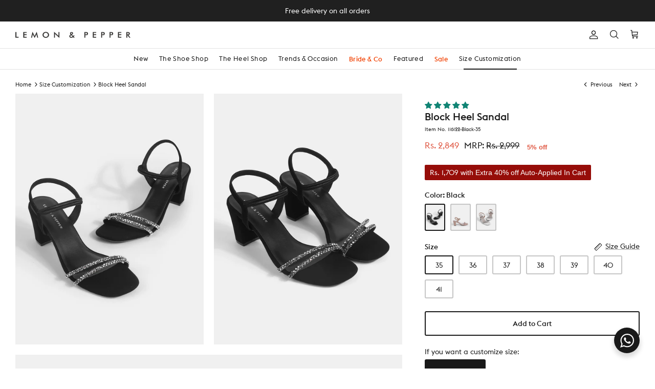

--- FILE ---
content_type: text/html; charset=utf-8
request_url: https://www.lemonpepper.in/collections/size-customization/products/block-heel-sandal-116122?variant=48034599797037
body_size: 69255
content:
<!DOCTYPE html><html lang="en" dir="ltr">
  
<head>

  
 

  
<meta name="google-site-verification" content="TbJkU_VRgl8GsbC_N9SMPJv7HA4Wfp4T-PD-RpmIANw" />
  
  <!-- Symmetry 5.5.1 -->



  <link rel="preload" href="//www.lemonpepper.in/cdn/shop/t/16/assets/styles.css?v=88040458432376727571768454314" as="style"><link rel="shortcut icon" href="//www.lemonpepper.in/cdn/shop/files/favicon.png?v=1728021922" type="image/png" /><meta charset="utf-8" />
<meta name="viewport" content="width=device-width,initial-scale=1.0" />
<meta http-equiv="X-UA-Compatible" content="IE=edge">

<link rel="preconnect" href="https://cdn.shopify.com" crossorigin>
<link rel="preconnect" href="https://fonts.shopify.com" crossorigin>
<link rel="preconnect" href="https://monorail-edge.shopifysvc.com"><link rel="preload" as="font" href="//www.lemonpepper.in/cdn/fonts/arimo/arimo_n4.a7efb558ca22d2002248bbe6f302a98edee38e35.woff2" type="font/woff2" crossorigin><link rel="preload" as="font" href="//www.lemonpepper.in/cdn/fonts/arimo/arimo_n7.1d2d0638e6a1228d86beb0e10006e3280ccb2d04.woff2" type="font/woff2" crossorigin><link rel="preload" as="font" href="//www.lemonpepper.in/cdn/fonts/arimo/arimo_i4.438ddb21a1b98c7230698d70dc1a21df235701b2.woff2" type="font/woff2" crossorigin><link rel="preload" as="font" href="//www.lemonpepper.in/cdn/fonts/arimo/arimo_i7.b9f09537c29041ec8d51f8cdb7c9b8e4f1f82cb1.woff2" type="font/woff2" crossorigin><link rel="preload" as="font" href="//www.lemonpepper.in/cdn/fonts/arimo/arimo_n4.a7efb558ca22d2002248bbe6f302a98edee38e35.woff2" type="font/woff2" crossorigin><link rel="preload" as="font" href="//www.lemonpepper.in/cdn/fonts/arimo/arimo_n4.a7efb558ca22d2002248bbe6f302a98edee38e35.woff2" type="font/woff2" crossorigin><link rel="preload" as="font" href="//www.lemonpepper.in/cdn/fonts/arimo/arimo_n4.a7efb558ca22d2002248bbe6f302a98edee38e35.woff2" type="font/woff2" crossorigin><link rel="preload" href="//www.lemonpepper.in/cdn/shop/t/16/assets/vendor.min.js?v=11589511144441591071725523851" as="script">
<link rel="preload" href="//www.lemonpepper.in/cdn/shop/t/16/assets/theme.js?v=40102699123210377411725523851" as="script"><link rel="canonical" href="https://www.lemonpepper.in/products/block-heel-sandal-116122" /><meta name="description" content="If you are a minimalist, this pair of thong sandals is for you. Versatile and very sleek in classic, these are the best sandals to invest in if you are looking for style milage."><meta name="facebook-domain-verification" content="sjk2633htiy3ebmuyc7y4y1lres8f5" />



  <title>
    Block Heel Sandal &ndash; Lemon &amp; Pepper Shoes
  </title>

  <meta property="og:site_name" content="Lemon &amp; Pepper Shoes">
<meta property="og:url" content="https://www.lemonpepper.in/products/block-heel-sandal-116122">
<meta property="og:title" content="Block Heel Sandal">
<meta property="og:type" content="product">
<meta property="og:description" content="If you are a minimalist, this pair of thong sandals is for you. Versatile and very sleek in classic, these are the best sandals to invest in if you are looking for style milage."><meta property="og:image" content="http://www.lemonpepper.in/cdn/shop/files/116122-BLACK_4_1200x1200.jpg?v=1755403532">
  <meta property="og:image:secure_url" content="https://www.lemonpepper.in/cdn/shop/files/116122-BLACK_4_1200x1200.jpg?v=1755403532">
  <meta property="og:image:width" content="1080">
  <meta property="og:image:height" content="1440"><meta property="og:price:amount" content="2,849">
  <meta property="og:price:currency" content="INR"><meta name="twitter:card" content="summary_large_image">
<meta name="twitter:title" content="Block Heel Sandal">
<meta name="twitter:description" content="If you are a minimalist, this pair of thong sandals is for you. Versatile and very sleek in classic, these are the best sandals to invest in if you are looking for style milage.">


  <link href="//www.lemonpepper.in/cdn/shop/t/16/assets/styles.css?v=88040458432376727571768454314" rel="stylesheet" type="text/css" media="all" />

  <script>
    window.theme = window.theme || {};
    theme.money_format_with_product_code_preference = "Rs. {{amount_no_decimals}}";
    theme.money_format_with_cart_code_preference = "Rs. {{amount_no_decimals}}";
    theme.money_format = "Rs. {{amount_no_decimals}}";
    theme.strings = {
      previous: "Previous",
      next: "Next",
      addressError: "Error looking up that address",
      addressNoResults: "No results for that address",
      addressQueryLimit: "You have exceeded the Google API usage limit. Consider upgrading to a \u003ca href=\"https:\/\/developers.google.com\/maps\/premium\/usage-limits\"\u003ePremium Plan\u003c\/a\u003e.",
      authError: "There was a problem authenticating your Google Maps API Key.",
      icon_labels_left: "Left",
      icon_labels_right: "Right",
      icon_labels_down: "Down",
      icon_labels_close: "Close",
      icon_labels_plus: "Plus",
      cart_terms_confirmation: "You must agree to the terms and conditions before continuing.",
      products_listing_from: "From",
      layout_live_search_see_all: "See all results",
      products_product_add_to_cart: "Add to Cart",
      products_variant_no_stock: "Sold out",
      products_variant_non_existent: "Unavailable",
      products_product_pick_a: "Pick a",
      general_navigation_menu_toggle_aria_label: "Toggle menu",
      general_accessibility_labels_close: "Close",
      products_product_adding_to_cart: "Adding",
      products_product_added_to_cart: "Added to cart",
      general_quick_search_pages: "Pages",
      general_quick_search_no_results: "Sorry, we couldn\u0026#39;t find any results",
      collections_general_see_all_subcollections: "See all..."
    };
    theme.routes = {
      cart_url: '/cart',
      cart_add_url: '/cart/add.js',
      cart_change_url: '/cart/change',
      predictive_search_url: '/search/suggest'
    };
    theme.settings = {
      cart_type: "page",
      quickbuy_style: "button",
      avoid_orphans: true
    };
    document.documentElement.classList.add('js');
  </script><style>[data-swatch="wine"] { --swatch-background-color: #800000}[data-swatch="black"] { --swatch-background-color: #000000}[data-swatch="cream"] { --swatch-background-color: #fefced}[data-swatch="green"] { --swatch-background-color: #424b1a}[data-swatch="pink"] { --swatch-background-color: #e9cfcb}[data-swatch="purple"] { --swatch-background-color: #533247}[data-swatch="beige"] { --swatch-background-color: #cfb095}[data-swatch="gold"] { --swatch-background-color: #b89756}[data-swatch="blue"] { --swatch-background-color: #1b2337}[data-swatch="camel"] { --swatch-background-color: #c19a6b}[data-swatch="chikoo"] { --swatch-background-color: #e2a949}[data-swatch="coffee"] { --swatch-background-color: #6F4E37}[data-swatch="coral"] { --swatch-background-color: #f88379}[data-swatch="dark grey"] { --swatch-background-color: #5A5A5A}[data-swatch="gold pink"] { --swatch-background-color: #B76E79}[data-swatch="grey"] { --swatch-background-color: #808080}[data-swatch="gun metal"] { --swatch-background-color: #8D918D}[data-swatch="maroon"] { --swatch-background-color: #800000}[data-swatch="mustured"] { --swatch-background-color: #df9945}[data-swatch="navy blue"] { --swatch-background-color: #202A44}[data-swatch="nude"] { --swatch-background-color: #E3BC9A}[data-swatch="off white"] { --swatch-background-color: #f5f5f5}[data-swatch="olive"] { --swatch-background-color: #808000}[data-swatch="peach"] { --swatch-background-color: #FFE5B4}[data-swatch="pewter"] { --swatch-background-color: #E9EAEC}[data-swatch="pinion"] { --swatch-background-color: #6c3527}[data-swatch="red"] { --swatch-background-color: #FF0000}[data-swatch="rose gold"] { --swatch-background-image: url(//www.lemonpepper.in/cdn/shop/files/rosegold_1_128x128_crop_center.jpg?v=14868140404826767226) }[data-swatch="silver"] { --swatch-background-color: #C0C0C0}[data-swatch="tan"] { --swatch-background-color: #D2B48C}[data-swatch="turquoise"] { --swatch-background-color: #30D5C8}[data-swatch="white"] { --swatch-background-color: #ffffff}[data-swatch="yellow"] { --swatch-background-color: #FFFF00}[data-swatch="brown"] { --swatch-background-color: #964B00}[data-swatch="ant gold"] { --swatch-background-color: #dbc6bf}[data-swatch="dark beige"] { --swatch-background-color: #AC9362}[data-swatch="ivory"] { --swatch-background-color: #cfc0b8}[data-swatch="lemon yellow"] { --swatch-background-color: #c3be7a}[data-swatch="light grey"] { --swatch-background-color: #D3D3D3}[data-swatch="lime green"] { --swatch-background-color: #c3be7a}[data-swatch="mint green"] { --swatch-background-color: #c7c9a1}[data-swatch="taupe"] { --swatch-background-color: #9f8d7e}</style><style>.spf-filter-loading #gf-products > *:not(.spf-product--skeleton), .spf-filter-loading [data-globo-filter-items] > *:not(.spf-product--skeleton){visibility: hidden; opacity: 0}</style>
<link rel="preconnect" href="https://filter-v8.globosoftware.net" />
<script>
  document.getElementsByTagName('html')[0].classList.add('spf-filter-loading');
  window.addEventListener("globoFilterRenderCompleted",function(e){document.getElementsByTagName('html')[0].classList.remove('spf-filter-loading')})
  window.sortByRelevance = false;
  window.moneyFormat = "Rs. {{amount_no_decimals}}";
  window.GloboMoneyFormat = "Rs. {{amount_no_decimals}}";
  window.GloboMoneyWithCurrencyFormat = "Rs. {{amount_no_decimals}}";
  window.filterPriceRate = 1;
  window.filterPriceAdjustment = 1;

  window.shopCurrency = "INR";
  window.currentCurrency = "INR";

  window.isMultiCurrency = false;
  window.globoFilterAssetsUrl = '//www.lemonpepper.in/cdn/shop/t/16/assets/';
  window.assetsUrl = '//www.lemonpepper.in/cdn/shop/t/16/assets/';
  window.filesUrl = '//www.lemonpepper.in/cdn/shop/files/';
  var page_id = 0;
  var globo_filters_json = {"default":4042}
  var GloboFilterConfig = {
    api: {
      filterUrl: "https://filter-v8.globosoftware.net/filter",
      searchUrl: "https://filter-v8.globosoftware.net/search",
      url: "https://filter-v8.globosoftware.net",
    },
    shop: {
      name: "Lemon &amp; Pepper Shoes",
      url: "https://www.lemonpepper.in",
      domain: "c2d023.myshopify.com",
      is_multicurrency: false,
      currency: "INR",
      cur_currency: "INR",
      cur_locale: "en",
      locale: "en",
      root_url: "",
      country_code: "IN",
      product_image: {width: 360, height: 504},
      no_image_url: "https://cdn.shopify.com/s/images/themes/product-1.png",
      themeStoreId: 568,
      swatches:  [],
      newUrlStruct: true,
      translation: {"default":{"search":{"suggestions":"Suggestions","collections":"Collections","pages":"Pages","product":"Product","products":"Products","view_all":"Search for","view_all_products":"View all products","not_found":"Sorry, nothing found for","product_not_found":"No products were found","no_result_keywords_suggestions_title":"Popular searches","no_result_products_suggestions_title":"However, You may like","zero_character_keywords_suggestions_title":"Suggestions","zero_character_popular_searches_title":"Popular searches","zero_character_products_suggestions_title":"Trending products"},"form":{"heading":"Search products","select":"-- Select --","search":"Search","submit":"Search","clear":"Clear"},"filter":{"filter_by":"Filter By","clear_all":"Clear All","view":"View","clear":"Clear","in_stock":"In Stock","out_of_stock":"Out of Stock","ready_to_ship":"Ready to ship","search":"Search options","choose_values":"Choose values"},"sort":{"sort_by":"Sort By","manually":"Featured","availability_in_stock_first":"Availability","relevance":"Relevance","best_selling":"Best Selling","alphabetically_a_z":"Alphabetically, A-Z","alphabetically_z_a":"Alphabetically, Z-A","price_low_to_high":"Price, low to high","price_high_to_low":"Price, high to low","date_new_to_old":"Date, new to old","date_old_to_new":"Date, old to new","sale_off":"% Sale off"},"product":{"add_to_cart":"Add to cart","unavailable":"Unavailable","sold_out":"Sold out","sale":"Sale","load_more":"Load more","limit":"Show","search":"Search products","no_results":"Sorry, there are no products in this collection"}}},
      redirects: null,
      images: ["arrow-line.png","block-cross.png","flexslider-leftright.png","gravatar_def.png","ico-checkout-lock-contrasty.png","link-sq.png"],
      settings: {"use_fullwidth_layout":true,"font_col_base":"#191919","font_col_link":"#191919","font_col_heads":"#191919","font_col_shoptitle":"#191919","font_col_sale":"#df5641","btn_col":"#191919","btn_col_alt":"#000000","btn_col_txt":"#ffffff","btn_alt_bg":"#ffffff","btn_alt_txt":"#191919","bg_col":"#ffffff","bg_image":null,"bg_method":"repeatxy","head_bg_col":"#ffffff","head_txt_col":"#191919","head_nav_div_col":"#e2e2e2","font_col_nav":"#191919","font_col_nav_hov":"#000000","panel_nav_bg":"#ffffff","nav_featured_col":"#df5641","not_shade_bg":"#f7f7f8","image_overlay_text":"#ffffff","image_overlay_bg":"#171717","image_overlay_opacity":10,"image_overlay_shadow_opacity":15,"image_overlay_box_opacity":100,"alt_bg_col":"#f7f7f8","alt_bg_head_col":"#171717","alt_bg_text_col":"#676869","alt_bg_link_col":"#171717","prod_thumb_detail_bg":"#f7f7f8","prod_thumb_detail_col_h":"#171717","prod_thumb_detail_col":"#676869","prod_thumb_detail_col_a":"#171717","prod_over_redu_text":"#df5641","prod_over_redu_bg":"#ffffff","prod_over_low_text":"#ffffff","prod_over_low_bg":"#4c4c4b","prod_over_new_text":"#808284","prod_over_new_bg":"#ffffff","prod_over_meta_text":"#ffffff","prod_over_meta_bg":"#09728c","prod_label_sale_text":"#df5641","prod_label_sold_text":"#171717","prod_label_pre_text":"#60a57e","prod_inv_in_text":"#108043","prod_inv_in_box":"#f2faf0","prod_inv_low_text":"#dd9a1a","prod_inv_low_box":"#fcf1cd","prod_rating_star":"#f6a529","cross_page_promo_bg":"#ffffff","cross_page_promo_color":"#171717","foot_bg_col":"#f7f7f8","foot_text_col":"#676869","foot_heading_col":"#171717","foot_divider_col":"#e4e4e4","type_heading_font":{"error":"json not allowed for this object"},"capitalize_headings":false,"type_base_font":{"error":"json not allowed for this object"},"type_nav_font":{"error":"json not allowed for this object"},"bold_mobile_nav":true,"type_logo_font":{"error":"json not allowed for this object"},"font_size_heading_int":30,"font_size_base_int":14,"font_size_nav_int":14,"font_size_logo_int":24,"button_style":"normal","button_shape":"slightlyrounded","avoid_orphans":true,"coll_grid_image_shape":"shortest","coll_grid_image_position":"center center","coll_grid_show_count":false,"coll_thumb_text_align":"left","prod_thumb_shape":"portrait-45","prod_thumb_crop":true,"prod_thumb_crop_align":"center","prod_thumb_mob_per_row":"2","prod_thumb_text_align":"left","prod_thumb_hover_image":true,"prod_thumb_show_subtitle":true,"prod_thumb_url_within_coll":true,"quickbuy_style":"button","prod_block_label_loc":"top left","prod_reduction_show":true,"prod_reduction_type":"percent","prod_stock_warn_show":true,"prod_stock_warn_limit_int":10,"prod_new_show":false,"prod_new_method":"date","prod_new_limit_int":60,"prod_sale_show":true,"prod_sold_out_show":true,"prod_pre_order_label_show":true,"enable_product_reviews_collection":false,"swatch_enabled":true,"swatch_option_name":"Color,Colour,Couleur,Farbe,","swatch_method":"image","swatch_value_list":"Wine: #800000\nBlack: #000000\nCream: #fefced\nGreen: #424b1a\nPink: #e9cfcb\nPurple: #533247\nBeige: #cfb095\nGold: #b89756\nBlue: #1b2337\nCamel: #c19a6b\nChikoo: #e2a949\nCoffee: #6F4E37\nCoral: #f88379\nDark Grey: #5A5A5A\nGold Pink: #B76E79\nGrey: #808080\nGun Metal: #8D918D\nMaroon: #800000\nMustured: #df9945\nNavy Blue: #202A44\nNude: #E3BC9A\nOff White: #f5f5f5\nOlive: #808000\nPeach: #FFE5B4\nPewter: #E9EAEC\nPinion: #6c3527\nRed: #FF0000\nRose Gold: rosegold_1.jpg\nSilver: #C0C0C0\nTan: #D2B48C\nTurquoise: #30D5C8\nWhite: #ffffff\nYellow: #FFFF00\nBrown: #964B00\nAnt Gold: #dbc6bf\nDark Beige: #AC9362\nIvory: #cfc0b8\nLemon Yellow: #c3be7a\nLight Grey: #D3D3D3\nlime green: #c3be7a\nMint Green: #c7c9a1\nTaupe: #9f8d7e","swatch_crop_align":"center","swatch_style":"icon_square","swatch_picker_image_size":40,"enable_filter_swatches":true,"filter_swatch_layout":"no-label","prod_thumb_show_options":true,"prod_thumb_options_disable_unavailable":true,"prod_thumb_options_names":"","social_twitter_url":"","social_facebook_url":"https:\/\/www.facebook.com\/lemonpepperofficial\/","social_pinterest_url":"https:\/\/in.pinterest.com\/lemonandpepperofficial\/","social_vimeo_url":"","social_youtube_url":"https:\/\/www.youtube.com\/channel\/UCepzbeA0oaK6PBsyXifjJHQ","social_instagram_url":"https:\/\/www.instagram.com\/lemonpepperofficial\/","social_tiktok_url":"","social_custom_url":"","search_type":"product,article,page","enable_live_search":true,"live_search_show_vendor":false,"live_search_show_price":true,"live_search_search_meta":true,"favicon":"\/\/www.lemonpepper.in\/cdn\/shop\/files\/favicon.png?v=1728021922","animations_enabled_desktop":true,"cart_type":"page","product_currency_code_enabled":false,"cart_currency_code_enabled":false,"checkout_logo_image":"\/\/www.lemonpepper.in\/cdn\/shop\/files\/1-New-checkout-Group-41.png?v=1709710486","checkout_logo_position":"left","checkout_logo_size":"medium","checkout_body_background_color":"#ffffff","checkout_input_background_color_mode":"white","checkout_sidebar_background_color":"#fafafa","checkout_heading_font":"-apple-system, BlinkMacSystemFont, 'Segoe UI', Roboto, Helvetica, Arial, sans-serif, 'Apple Color Emoji', 'Segoe UI Emoji', 'Segoe UI Symbol'","checkout_body_font":"-apple-system, BlinkMacSystemFont, 'Segoe UI', Roboto, Helvetica, Arial, sans-serif, 'Apple Color Emoji', 'Segoe UI Emoji', 'Segoe UI Symbol'","checkout_accent_color":"#1878b9","checkout_button_color":"#1878b9","checkout_error_color":"#e22120","checkout_layout":"threepage","customer_layout":"customer_area"},
      separate_options: null,
      home_filter: false,
      page: "product",
      layout: "theme"
    },
    taxes: null,
    special_countries: null,
    adjustments: null,

    year_make_model: {
      id: null
    },
    filter: {
      id: globo_filters_json[page_id] || globo_filters_json['default'] || 0,
      layout: 1,
      showCount: true,
      isLoadMore: 0,
      filter_on_search_page: true
    },
    search:{
      enable: true,
      zero_character_suggestion: false,
      layout: 1,
    },
    collection: {
      id:0,
      handle:'',
      sort: 'best-selling',
      tags: null,
      vendor: null,
      type: null,
      term: null,
      limit: 12,
      products_count: 86,
      excludeTags: null
    },
    customer: false,
    selector: {
      sortBy: '.collection-sorting',
      pagination: '.pagination:first, .paginate:first, .pagination-custom:first, #pagination:first, #gf_pagination_wrap',
      products: '.grid.grid-collage'
    }
  };

</script>
<script defer src="//www.lemonpepper.in/cdn/shop/t/16/assets/v5.globo.filter.lib.js?v=156125767990161210001725523851"></script>

<link rel="preload stylesheet" href="//www.lemonpepper.in/cdn/shop/t/16/assets/v5.globo.search.css?v=36178431668889589591725523851" as="style">





 <script>window.performance && window.performance.mark && window.performance.mark('shopify.content_for_header.start');</script><meta name="google-site-verification" content="TbJkU_VRgl8GsbC_N9SMPJv7HA4Wfp4T-PD-RpmIANw">
<meta id="shopify-digital-wallet" name="shopify-digital-wallet" content="/66745008429/digital_wallets/dialog">
<link rel="alternate" type="application/json+oembed" href="https://www.lemonpepper.in/products/block-heel-sandal-116122.oembed">
<script async="async" src="/checkouts/internal/preloads.js?locale=en-IN"></script>
<script id="shopify-features" type="application/json">{"accessToken":"03174e41290f67f2e0e7600592e3c600","betas":["rich-media-storefront-analytics"],"domain":"www.lemonpepper.in","predictiveSearch":true,"shopId":66745008429,"locale":"en"}</script>
<script>var Shopify = Shopify || {};
Shopify.shop = "c2d023.myshopify.com";
Shopify.locale = "en";
Shopify.currency = {"active":"INR","rate":"1.0"};
Shopify.country = "IN";
Shopify.theme = {"name":"FV3\u003e\u003e Symmetry","id":170501931309,"schema_name":"Symmetry","schema_version":"5.5.1","theme_store_id":568,"role":"main"};
Shopify.theme.handle = "null";
Shopify.theme.style = {"id":null,"handle":null};
Shopify.cdnHost = "www.lemonpepper.in/cdn";
Shopify.routes = Shopify.routes || {};
Shopify.routes.root = "/";</script>
<script type="module">!function(o){(o.Shopify=o.Shopify||{}).modules=!0}(window);</script>
<script>!function(o){function n(){var o=[];function n(){o.push(Array.prototype.slice.apply(arguments))}return n.q=o,n}var t=o.Shopify=o.Shopify||{};t.loadFeatures=n(),t.autoloadFeatures=n()}(window);</script>
<script id="shop-js-analytics" type="application/json">{"pageType":"product"}</script>
<script defer="defer" async type="module" src="//www.lemonpepper.in/cdn/shopifycloud/shop-js/modules/v2/client.init-shop-cart-sync_BdyHc3Nr.en.esm.js"></script>
<script defer="defer" async type="module" src="//www.lemonpepper.in/cdn/shopifycloud/shop-js/modules/v2/chunk.common_Daul8nwZ.esm.js"></script>
<script type="module">
  await import("//www.lemonpepper.in/cdn/shopifycloud/shop-js/modules/v2/client.init-shop-cart-sync_BdyHc3Nr.en.esm.js");
await import("//www.lemonpepper.in/cdn/shopifycloud/shop-js/modules/v2/chunk.common_Daul8nwZ.esm.js");

  window.Shopify.SignInWithShop?.initShopCartSync?.({"fedCMEnabled":true,"windoidEnabled":true});

</script>
<script>(function() {
  var isLoaded = false;
  function asyncLoad() {
    if (isLoaded) return;
    isLoaded = true;
    var urls = ["https:\/\/cdn.nfcube.com\/instafeed-3855c1c2ee6571e1f9cb13d87a477aef.js?shop=c2d023.myshopify.com","\/\/cdn.shopify.com\/s\/files\/1\/0875\/2064\/files\/easysale-countdown-timer-1.0.0.min.js?shop=c2d023.myshopify.com","https:\/\/convert.shipway.com\/dashboard\/js\/shpwidget.js?shop=c2d023.myshopify.com","https:\/\/sr-cdn.shiprocket.in\/sr-promise\/static\/uc.js?channel_id=4\u0026sr_company_id=2784101\u0026shop=c2d023.myshopify.com"];
    for (var i = 0; i < urls.length; i++) {
      var s = document.createElement('script');
      s.type = 'text/javascript';
      s.async = true;
      s.src = urls[i];
      var x = document.getElementsByTagName('script')[0];
      x.parentNode.insertBefore(s, x);
    }
  };
  if(window.attachEvent) {
    window.attachEvent('onload', asyncLoad);
  } else {
    window.addEventListener('load', asyncLoad, false);
  }
})();</script>
<script id="__st">var __st={"a":66745008429,"offset":19800,"reqid":"4caac3a2-463b-4cee-907b-5e11711b8f86-1768961148","pageurl":"www.lemonpepper.in\/collections\/size-customization\/products\/block-heel-sandal-116122?variant=48034599797037","u":"425024d3d7e1","p":"product","rtyp":"product","rid":9140453572909};</script>
<script>window.ShopifyPaypalV4VisibilityTracking = true;</script>
<script id="form-persister">!function(){'use strict';const t='contact',e='new_comment',n=[[t,t],['blogs',e],['comments',e],[t,'customer']],o='password',r='form_key',c=['recaptcha-v3-token','g-recaptcha-response','h-captcha-response',o],s=()=>{try{return window.sessionStorage}catch{return}},i='__shopify_v',u=t=>t.elements[r],a=function(){const t=[...n].map((([t,e])=>`form[action*='/${t}']:not([data-nocaptcha='true']) input[name='form_type'][value='${e}']`)).join(',');var e;return e=t,()=>e?[...document.querySelectorAll(e)].map((t=>t.form)):[]}();function m(t){const e=u(t);a().includes(t)&&(!e||!e.value)&&function(t){try{if(!s())return;!function(t){const e=s();if(!e)return;const n=u(t);if(!n)return;const o=n.value;o&&e.removeItem(o)}(t);const e=Array.from(Array(32),(()=>Math.random().toString(36)[2])).join('');!function(t,e){u(t)||t.append(Object.assign(document.createElement('input'),{type:'hidden',name:r})),t.elements[r].value=e}(t,e),function(t,e){const n=s();if(!n)return;const r=[...t.querySelectorAll(`input[type='${o}']`)].map((({name:t})=>t)),u=[...c,...r],a={};for(const[o,c]of new FormData(t).entries())u.includes(o)||(a[o]=c);n.setItem(e,JSON.stringify({[i]:1,action:t.action,data:a}))}(t,e)}catch(e){console.error('failed to persist form',e)}}(t)}const f=t=>{if('true'===t.dataset.persistBound)return;const e=function(t,e){const n=function(t){return'function'==typeof t.submit?t.submit:HTMLFormElement.prototype.submit}(t).bind(t);return function(){let t;return()=>{t||(t=!0,(()=>{try{e(),n()}catch(t){(t=>{console.error('form submit failed',t)})(t)}})(),setTimeout((()=>t=!1),250))}}()}(t,(()=>{m(t)}));!function(t,e){if('function'==typeof t.submit&&'function'==typeof e)try{t.submit=e}catch{}}(t,e),t.addEventListener('submit',(t=>{t.preventDefault(),e()})),t.dataset.persistBound='true'};!function(){function t(t){const e=(t=>{const e=t.target;return e instanceof HTMLFormElement?e:e&&e.form})(t);e&&m(e)}document.addEventListener('submit',t),document.addEventListener('DOMContentLoaded',(()=>{const e=a();for(const t of e)f(t);var n;n=document.body,new window.MutationObserver((t=>{for(const e of t)if('childList'===e.type&&e.addedNodes.length)for(const t of e.addedNodes)1===t.nodeType&&'FORM'===t.tagName&&a().includes(t)&&f(t)})).observe(n,{childList:!0,subtree:!0,attributes:!1}),document.removeEventListener('submit',t)}))}()}();</script>
<script integrity="sha256-4kQ18oKyAcykRKYeNunJcIwy7WH5gtpwJnB7kiuLZ1E=" data-source-attribution="shopify.loadfeatures" defer="defer" src="//www.lemonpepper.in/cdn/shopifycloud/storefront/assets/storefront/load_feature-a0a9edcb.js" crossorigin="anonymous"></script>
<script data-source-attribution="shopify.dynamic_checkout.dynamic.init">var Shopify=Shopify||{};Shopify.PaymentButton=Shopify.PaymentButton||{isStorefrontPortableWallets:!0,init:function(){window.Shopify.PaymentButton.init=function(){};var t=document.createElement("script");t.src="https://www.lemonpepper.in/cdn/shopifycloud/portable-wallets/latest/portable-wallets.en.js",t.type="module",document.head.appendChild(t)}};
</script>
<script data-source-attribution="shopify.dynamic_checkout.buyer_consent">
  function portableWalletsHideBuyerConsent(e){var t=document.getElementById("shopify-buyer-consent"),n=document.getElementById("shopify-subscription-policy-button");t&&n&&(t.classList.add("hidden"),t.setAttribute("aria-hidden","true"),n.removeEventListener("click",e))}function portableWalletsShowBuyerConsent(e){var t=document.getElementById("shopify-buyer-consent"),n=document.getElementById("shopify-subscription-policy-button");t&&n&&(t.classList.remove("hidden"),t.removeAttribute("aria-hidden"),n.addEventListener("click",e))}window.Shopify?.PaymentButton&&(window.Shopify.PaymentButton.hideBuyerConsent=portableWalletsHideBuyerConsent,window.Shopify.PaymentButton.showBuyerConsent=portableWalletsShowBuyerConsent);
</script>
<script>
  function portableWalletsCleanup(e){e&&e.src&&console.error("Failed to load portable wallets script "+e.src);var t=document.querySelectorAll("shopify-accelerated-checkout .shopify-payment-button__skeleton, shopify-accelerated-checkout-cart .wallet-cart-button__skeleton"),e=document.getElementById("shopify-buyer-consent");for(let e=0;e<t.length;e++)t[e].remove();e&&e.remove()}function portableWalletsNotLoadedAsModule(e){e instanceof ErrorEvent&&"string"==typeof e.message&&e.message.includes("import.meta")&&"string"==typeof e.filename&&e.filename.includes("portable-wallets")&&(window.removeEventListener("error",portableWalletsNotLoadedAsModule),window.Shopify.PaymentButton.failedToLoad=e,"loading"===document.readyState?document.addEventListener("DOMContentLoaded",window.Shopify.PaymentButton.init):window.Shopify.PaymentButton.init())}window.addEventListener("error",portableWalletsNotLoadedAsModule);
</script>

<script type="module" src="https://www.lemonpepper.in/cdn/shopifycloud/portable-wallets/latest/portable-wallets.en.js" onError="portableWalletsCleanup(this)" crossorigin="anonymous"></script>
<script nomodule>
  document.addEventListener("DOMContentLoaded", portableWalletsCleanup);
</script>

<link id="shopify-accelerated-checkout-styles" rel="stylesheet" media="screen" href="https://www.lemonpepper.in/cdn/shopifycloud/portable-wallets/latest/accelerated-checkout-backwards-compat.css" crossorigin="anonymous">
<style id="shopify-accelerated-checkout-cart">
        #shopify-buyer-consent {
  margin-top: 1em;
  display: inline-block;
  width: 100%;
}

#shopify-buyer-consent.hidden {
  display: none;
}

#shopify-subscription-policy-button {
  background: none;
  border: none;
  padding: 0;
  text-decoration: underline;
  font-size: inherit;
  cursor: pointer;
}

#shopify-subscription-policy-button::before {
  box-shadow: none;
}

      </style>
<script id="sections-script" data-sections="product-recommendations" defer="defer" src="//www.lemonpepper.in/cdn/shop/t/16/compiled_assets/scripts.js?v=7857"></script>
<script>window.performance && window.performance.mark && window.performance.mark('shopify.content_for_header.end');</script>

   <script type="application/javascript">
checkoutBuyer = "https://fastrr-boost-ui.pickrr.com/";
</script>

<input type="hidden" value="www.lemonpepper.in" id="sellerDomain"/>
<link rel="stylesheet" href="https://fastrr-boost-ui.pickrr.com/assets/styles/shopify.css">
<script src="https://fastrr-boost-ui.pickrr.com/assets/js/channels/shopify.js" defer></script>

<input type="hidden" value="rz" id="template"/>
<!-- <input type="hidden" value="percent" id="discountType"/>
<input type="hidden" value="5" id="discValue"/> -->
<style>	
  .sr-headless-checkout {
    font-family: inherit;
    font-size: 16px;
    font-weight: 500;
    border-radius: 0px;
    height: 48px;
    letter-spacing: 1px;
    background-color:black !important ; 
    /* margin-top:3px;*/
  }
  .shiprocket-headless{
    width:100%;
  }
/* .sr-discount-label{
  font-size:0px !important;
}

 .sr-discount-label:before{
    content:"EXTRA 5% OFF on PERFUMES";
    font-size: 9px;
    color: #000;
    text-transform: none;
    top: -8px;
    left: 6px;
    background-color: #53ff73;
    border-radius: 3px;
    padding: 0 10px;
} */
</style>


  <script>
function myFunction() {
    var currentURL = window.location.href;
    var message = "Greetings from Lemon n Pepper! We’re excited to share that we offer size customization on selected designs, ranging from size 34 to 43. If you wish to customize your size, please let us know which size you’d like, and we’ll craft the perfect fit just for you!";
    
    // Encode the message to ensure special characters and spaces are properly handled
    var encodedMessage = encodeURIComponent(message);
    
    // WhatsApp API link with encoded message and current page URL
    var whatsappLink = "https://api.whatsapp.com/send?phone=917400323073&text=" + encodedMessage + "%0a%0aI want this size from: " + encodeURIComponent(currentURL);
    
    location.replace(whatsappLink);
}
</script>

  

<!-- Meta Pixel Code -->
<script>
!function(f,b,e,v,n,t,s)
{if(f.fbq)return;n=f.fbq=function(){n.callMethod?
n.callMethod.apply(n,arguments):n.queue.push(arguments)};
if(!f._fbq)f._fbq=n;n.push=n;n.loaded=!0;n.version='2.0';
n.queue=[];t=b.createElement(e);t.async=!0;
t.src=v;s=b.getElementsByTagName(e)[0];
s.parentNode.insertBefore(t,s)}(window, document,'script',
'https://connect.facebook.net/en_US/fbevents.js');
fbq('init', '1278373882503296');
fbq('track', 'PageView');
  
  
</script>
<noscript><img height="1" width="1" style="display:none"
src="https://www.facebook.com/tr?id=1278373882503296&ev=PageView&noscript=1"
/></noscript>
<!-- End Meta Pixel Code -->

<!-- Google Tag Manager -->
<script>(function(w,d,s,l,i){w[l]=w[l]||[];w[l].push({'gtm.start':
new Date().getTime(),event:'gtm.js'});var f=d.getElementsByTagName(s)[0],
j=d.createElement(s),dl=l!='dataLayer'?'&l='+l:'';j.async=true;j.src=
'https://www.googletagmanager.com/gtm.js?id='+i+dl;f.parentNode.insertBefore(j,f);
})(window,document,'script','dataLayer','GTM-T8FHQ43');</script>
<!-- End Google Tag Manager -->
<script type="text/javascript">
    (function(c,l,a,r,i,t,y){
        c[a]=c[a]||function(){(c[a].q=c[a].q||[]).push(arguments)};
        t=l.createElement(r);t.async=1;t.src="https://www.clarity.ms/tag/"+i;
        y=l.getElementsByTagName(r)[0];y.parentNode.insertBefore(t,y);
    })(window, document, "clarity", "script", "pctugx2bj8");
</script>


<!-- BEGIN app block: shopify://apps/whatmore-shoppable-videos/blocks/app-embed/20db8a72-315a-4364-8885-64219ee48303 -->

<div class="whatmore-base">
  <div id="whatmoreShopId" data-wh="66745008429"> </div>
  <div id="whatmoreProductId" data-wh="9140453572909"> </div>
  <div id="whatmoreExtensionType" data-wh="product"> </div>
  <div class="whatmore-template-type" data-wh="template-embed"> </div><div id="whatmoreVariantId" data-wh="48034599797037"> </div><div id="whatmoreEmbedAppPositionPortrait" data-wh="right"> </div><div id="whatmoreEmbedAppHorizontalPaddingPortrait" data-wh="5"> </div><div id="whatmoreEmbedAppVerticalPaddingPortrait" data-wh="150"> </div><div id="whatmoreEmbedAppVideoPlayerSizePortrait" data-wh="50"> </div><div id="whatmoreEmbedAppPositionLandscape" data-wh="right"> </div><div id="whatmoreEmbedAppHorizontalPaddingLandscape" data-wh="5"> </div><div id="whatmoreEmbedAppVerticalPaddingLandscape" data-wh="150"> </div><div id="whatmoreEmbedAppVideoPlayerSizeLandscape" data-wh="50"> </div><div id="whatmoreEmbedAppUseVariant" data-wh="false"> </div><div id="whatmoreEmbedAppVideoTitle" data-wh=""> </div>
    <div id="whatmoreIsInDesignMode" data-wh='false'> </div>
  
<div class="whatmore-widget" data-wh="embed"></div>
  <div id="whatmore-anchor" style="width:0px; height: 0px;">
    <a aria-label="Visit Whatmore homepage" href="https://www.whatmore.ai"></a>
  </div>
  <div class="whatmore-render-root"></div>

</div>

<script>
  window.whatmore = {}
  window.whatmore.storyEvents = null;
  window.whatmore.frontendCustomizations = {"brand_name":"Lemon \u0026 Pepper Shoes","brand_theme_color":"#343434","brand_theme_font":"Poppins","brand_ui_theme":"round","brand_text_color":"#343434","brand_video_view_count":"hide","event_ordering_format":"none","is_event_tracked":false,"show_single_product_tile":false,"show_add_to_cart_on_card_template":false,"shuffle_batch_size":5,"add_to_cart_button_type":"basic","show_options_chart":false,"options_chart_image_link":"","is_multi_size_chart":false,"options_chart_name":"","default_swipe_direction":"vertical","add_navigation_buttons_for_swipe":false,"tertiary_color":"#bc2a8d","atc_button_text":"ADD TO CART","buy_now_button_text":"BUY NOW","show_open_close_products_button":false,"add_whatmore_tag_to_checkout_link":true,"add_to_cart_form_class_name":"","cart_icon_button_click_action":"open_cart_slider","initiate_cart_slider_event_on_atc_click":true,"initiate_product_ratings_loading_after_event_data_loaded":false,"show_swipe_indicator_in_landscape":false,"coverflow_effect_landscape_view":true,"brand_custom_css":"div:has(div.whatmore-base) { max-width: 100% !important; }","swiper_arrow_color":"white","show_homepage_videos_in_pdp":false,"product_info_text_color":"#000","order_tracking":{"initiate_order_tracking_event_after_atc":false,"add_whatmore_line_item_property":false,"add_whatmore_attribute":true,"add_whatmore_attribute_on_cart_page":true,"disable_impression_order_tracking":false},"atc_config":{"brand_atc_button_color":"#000000","brand_atc_button_padding_in_px":4,"brand_atc_button_text_color":"#ffffff","atc_buy_now_alignment":"horizontal"},"banner_config":{"is_banner_clickable":false,"show_cta":false,"landscape_multiplier":0.8,"portrait_multiplier":1.0,"landscape_aspect_ratio":0.5625,"portrait_aspect_ratio":1.77,"is_full_screen":false,"show_navigation_dots":true,"selected_dot_color":"#252525","min_height":"400"},"buy_now_config":{"show_buy_now_button":true,"show_custom_buy_now_button":false,"show_add_to_cart_button":true,"show_view_more_inplace_of_buy_now":true,"view_more_button_text":"MORE INFO","enable_shopflo_checkout":false},"utm":{"activate_utm":true,"utm_source":"utm_source=whatmore-live","utm_campaign":"utm_campaign=video-shopping","utm_medium_product_page":"utm_medium=product-page","utm_medium_checkout_page":"utm_medium=checkout","utm_medium_cart_page":"utm_medium=cart"},"brand_fonts":{"carousel_title_font":null,"carousel_title_font_weight":"400","carousel_title_font_line_height":"normal","carousel_title_font_letter_spacing":"normal","brand_primary_font":null,"story_title_font":null},"carousel_config":{"width_multiplier":1.1,"show_navigation_arrows_in_portrait":false,"is_event_loop":false,"theme_horizontal_margin":0},"event_tracking":{"is_enabled":true,"push_time":14,"bulk_event_count":10,"enable_pdp_visit":false,"enable_clp_visit":false},"product_config":{"tile_type":"premium-tile","show_cta":true,"tile_bg_opacity":10,"details_api_available":true,"update_product_details_on_product_page_load":false,"use_product_page_link_as_client_product_id":false,"show_product_swiper_initially":true,"product_image_fit_type":"contain","show_cta_icon":true,"show_product_price":true,"get_price_and_currency_details_from_api":false,"currency_code_to_symbol_map":{},"add_currency_query_param_in_product_url":false,"variant_selection_tile_height_factor":4,"product_tile_bottom_margin":"5px","show_shop_now_button_only":false,"font_price_multiplicator":1.0,"product_tile_custom_text":"","product_tile_custom_text_color":"green","show_first_product_tile":false,"navigate_to_cart_page":false,"product_tile_shopnow_custom_text":"","product_tile_shopnow_custom_font_style":"","product_tile_shopnow_custom_text_color":"#343434","is_tile_width":false,"shop_now_text":"SHOP NOW","show_new_atc_tile":false,"show_view_product_text":false,"show_go_to_cart_text":false,"show_product_type":false,"enable_bulk_atc":false},"collections_config":{"use_page_link_as_collection_id":false,"multi_carousel_enabled":false,"story_tile_size_factor":1.0,"tile_margin_right":"5","remove_borders":false,"show_popup_out_of_view":false,"homepage_collection_ids":[],"set_tile_width_auto":false},"event_tile_config":{"view_count_template":"template-icon","show_views":"show","animate_on_focus":true,"space_between_tiles":1.0,"gap_between_tiles":0,"shadow_config":"0px 0px 5px 0px #B0B0B0","bg_config":"white","playback_icon_color":"#F5F5F5","min_height":"300","show_product_thumbnail":false,"show_heading_in_single_tile_carousel":false,"show_product_tile_thumbnail_template_a":true,"show_product_tile":false,"show_atc_on_hover_premium":false,"event_thumbnail_b_title_font_multiplier":1.0,"event_thumbnail_b_price_font_multiplier":1.0},"product_page_popup_config":{"show_product_page_popup":true,"ultra_minimize_on_scroll":false,"popUpZindex":2147483647,"show_popup_on_scroll":false,"show_product_page_popup_in_preview":true,"show_order_by_date_events":false,"auto_close_on_open":false,"show_all_events":false},"show_whatmore_label_in_landscape_view":true,"ga_tracking_id":null,"ga4_tracking_id":null,"ga_config":{"is_ga_4":false,"is_ga_3":true,"use_existing_ga_id":true},"stories_config":{"show_stories_in_landscape_mode":true,"show_stories_in_mobile_mode":true,"story_tile_size_factor_landscape":1.0,"landscape_bottom_margin":"0%","portrait_bottom_margin":"0%","stories_border_colors":null,"stories_title_font_factor":1.0,"stories_title_font_color":"#000000","story_tiles_spacing_factor":1.0,"story_show_navigation_arrows":false,"min_height":"120","is_story_tile_size_fixed":false},"backend_config":{"use_instance_endpoint_for_product_events":false,"use_cdn_cache_endpoint":false},"cdn_config":{"fallback_cdn":"BUNNYCDN"},"theme_config":{"event_tile_border_width":"0px","event_tile_border_color":"white","event_view_count_bg_color":"rgb(0, 0, 0, 0.6)","event_view_count_text_color":"white","event_tile_product_desc_border_width":"1px"},"brand_metadata":{"domain_context":"shopify"},"social_sharing":{"activate_link_sharing":true,"activate_likes":true,"link_sharing_title":"Whatmore","link_sharing_text":"Hey! Checkout the video of this amazing product I discovered!","show_share_text_below_button":true,"show_liked_text_below_button":true,"like_fill_color":"red","share_text_threshold_count":10,"like_text_threshold_count":1,"share_product_url_link":"","whatsapp_icon_active":false,"whatsapp_icon_redirect_url":"","whatsapp_icon_helper_text":"Talk to us","whatsapp_icon_helper_text_font_multiplier":0.3,"show_whatmore_branding":true,"social_icons_size_multiplier":1.0},"navigation_config":{"enable_browser_navigation_on_click":true,"navigation_label_name":"whatmoreLive"},"shopnow_config":{"CTA_border_width":"1px","CTA_border_color":"#343434","atc_color":"#343434","atc_text_color":"#ffffff","buy_now_button_color":"white","buy_now_button_text_color":"#343434","brand_selected_options_bg":"black","brand_options_bg":"#D3D3D3","brand_options_text_color":"black","brand_selected_options_text_color":"white","brand_color_option_border_radius":"50%","brand_color_option_border_color":"black","brand_divider_color":"#343434","brand_product_desc_shown":true,"is_discount_label_percent":true,"discount_percent_bg_color":"green","discount_text_color":"white","discount_label_border_radius":"4"},"spotlight_config":{"size_factor":1.8,"position":"left","horizontal_padding":10,"vertical_padding":10,"ultraminimize_on_scroll":false,"enable_spotlight":false,"show_once_to_user":false,"enable_in_homepage":true,"enable_page_id_set":[],"enable_collection_id_set":[],"enable_all_pages":false},"event_tile_with_product_info":{"landscape_font_multiplier":0.057,"portrait_font_multiplier":0.065,"show_discount_label":true,"show_thumbnail_image":true,"show_product_info":true,"show_price_info":true,"show_atc_button_outside_tile":false,"show_atc_on_hover":false,"show_atc_button_template_feed":false,"show_thumbnail_image_template_feed":false,"atc_button_color":"rgba(0, 0, 0, 0.75)","atc_button_text_color":"white"},"event_tile_product_card":{"navigate_to_product":false},"price_config":{"show_price_before_mrp":true,"price_text_color":"","mrp_text_color":"#808191","font_weight":"bold"},"preview_config":{"product_tile_custom_text":"","video_player_bg_color":"","video_player_height":"100%","event_tile_show_thumbnail_image":false},"video_player_config":{"pause_videos_after_delay_landscape":false,"video_player_bg_color":"","video_player_height":"100%","thumbnail_video_player_height":"100%","play_video_on_hover":false,"hide_mute_unmute_button":false,"set_height_as_auto":false,"keep_videos_muted":false},"device_config":{"hide_share_icon_in_mac_os":true},"lazy_load_config":{"block_widgets":true,"embed_widgets":true},"event_config":{"show_only_tagged_events":false},"meta_pixel_events":{"video_click_event":false,"video_atc_event":false,"video_like_event":false,"video_share_event":false,"video_product_tile_click_event":false,"video_watch_event":false},"quiz_config":{"is_active":false,"swipe_number_show_question":3,"lead_gen_coupon_code":"","lead_gen_heading":"","lead_gen_sub_heading":""},"recommendation_config":{"show_recommended_events":false},"homepage_carousel":{"carousel_heading":"Watch and Buy","template_type":"template-f","carousel_heading_color":"#343434","carousel_title_font":"Poppins"},"homepage_stories":{"template_type":"template-stories-a"},"collection_carousel":{"carousel_heading":"W","template_type":"template-collections-b"},"collection_stories":{"template_type":"template-stories-a"},"pdp_carousel":{"carousel_heading":"","template_type":"template-f"},"pdp_stories":{"template_type":"template-stories-a"},"thank_you_page_carousel":{"show_carousel":false},"oos_config":{"show_oos_videos":false,"show_oos_product_tile":false,"show_sold_out_label_oos":false},"ab_testing_config":{"ab_test_id":null,"is_active":false,"group_config":{}},"brand_billing":"Free","brand_s3_directory":"lemonpeppershoes_66745008429"};
  window.whatmore.collectionActivationMap = null;

  let abTestingConfig = window?.whatmore?.frontendCustomizations?.ab_testing_config;
  if(abTestingConfig?.is_active){
    let landingLocation = "product"
    if (landingLocation.startsWith('product')){
      let abTestId = localStorage.getItem('wht_ab_test_id');
      let userGroup = localStorage.getItem('wht_user_group');
      if(!userGroup || (abTestId != abTestingConfig.ab_test_id)){
        localStorage.setItem('wht_ab_test_id', abTestingConfig.ab_test_id)
        let groupIndex = Math.floor(Math.random() * 2);
        let group_names = Object.keys(abTestingConfig.group_config);
        userGroup = group_names[groupIndex]
        localStorage.setItem('wht_user_group', userGroup)
      }
      let widgetType = abTestingConfig.group_config[userGroup];
      if (widgetType != 'floating_card'){
        document.querySelector('.whatmore-template-type').setAttribute('data-wh', 'invalid-template');
      }
    }
  }
</script>

<!-- END app block --><!-- BEGIN app block: shopify://apps/judge-me-reviews/blocks/judgeme_core/61ccd3b1-a9f2-4160-9fe9-4fec8413e5d8 --><!-- Start of Judge.me Core -->






<link rel="dns-prefetch" href="https://cdnwidget.judge.me">
<link rel="dns-prefetch" href="https://cdn.judge.me">
<link rel="dns-prefetch" href="https://cdn1.judge.me">
<link rel="dns-prefetch" href="https://api.judge.me">

<script data-cfasync='false' class='jdgm-settings-script'>window.jdgmSettings={"pagination":5,"disable_web_reviews":false,"badge_no_review_text":"No reviews","badge_n_reviews_text":"{{ n }} review/reviews","hide_badge_preview_if_no_reviews":true,"badge_hide_text":true,"enforce_center_preview_badge":false,"widget_title":"Customer Reviews","widget_open_form_text":"Write a review","widget_close_form_text":"Cancel review","widget_refresh_page_text":"Refresh page","widget_summary_text":"Based on {{ number_of_reviews }} review/reviews","widget_no_review_text":"Be the first to write a review","widget_name_field_text":"Display name","widget_verified_name_field_text":"Verified Name (public)","widget_name_placeholder_text":"Display name","widget_required_field_error_text":"This field is required.","widget_email_field_text":"Email address","widget_verified_email_field_text":"Verified Email (private, can not be edited)","widget_email_placeholder_text":"Your email address","widget_email_field_error_text":"Please enter a valid email address.","widget_rating_field_text":"Rating","widget_review_title_field_text":"Review Title","widget_review_title_placeholder_text":"Give your review a title","widget_review_body_field_text":"Review content","widget_review_body_placeholder_text":"Start writing here...","widget_pictures_field_text":"Picture/Video (optional)","widget_submit_review_text":"Submit Review","widget_submit_verified_review_text":"Submit Verified Review","widget_submit_success_msg_with_auto_publish":"Thank you! Please refresh the page in a few moments to see your review. You can remove or edit your review by logging into \u003ca href='https://judge.me/login' target='_blank' rel='nofollow noopener'\u003eJudge.me\u003c/a\u003e","widget_submit_success_msg_no_auto_publish":"Thank you! Your review will be published as soon as it is approved by the shop admin. You can remove or edit your review by logging into \u003ca href='https://judge.me/login' target='_blank' rel='nofollow noopener'\u003eJudge.me\u003c/a\u003e","widget_show_default_reviews_out_of_total_text":"Showing {{ n_reviews_shown }} out of {{ n_reviews }} reviews.","widget_show_all_link_text":"Show all","widget_show_less_link_text":"Show less","widget_author_said_text":"{{ reviewer_name }} said:","widget_days_text":"{{ n }} days ago","widget_weeks_text":"{{ n }} week/weeks ago","widget_months_text":"{{ n }} month/months ago","widget_years_text":"{{ n }} year/years ago","widget_yesterday_text":"Yesterday","widget_today_text":"Today","widget_replied_text":"\u003e\u003e {{ shop_name }} replied:","widget_read_more_text":"Read more","widget_reviewer_name_as_initial":"","widget_rating_filter_color":"#fbcd0a","widget_rating_filter_see_all_text":"See all reviews","widget_sorting_most_recent_text":"Most Recent","widget_sorting_highest_rating_text":"Highest Rating","widget_sorting_lowest_rating_text":"Lowest Rating","widget_sorting_with_pictures_text":"Only Pictures","widget_sorting_most_helpful_text":"Most Helpful","widget_open_question_form_text":"Ask a question","widget_reviews_subtab_text":"Reviews","widget_questions_subtab_text":"Questions","widget_question_label_text":"Question","widget_answer_label_text":"Answer","widget_question_placeholder_text":"Write your question here","widget_submit_question_text":"Submit Question","widget_question_submit_success_text":"Thank you for your question! We will notify you once it gets answered.","verified_badge_text":"Verified","verified_badge_bg_color":"","verified_badge_text_color":"","verified_badge_placement":"left-of-reviewer-name","widget_review_max_height":"","widget_hide_border":false,"widget_social_share":false,"widget_thumb":false,"widget_review_location_show":false,"widget_location_format":"","all_reviews_include_out_of_store_products":true,"all_reviews_out_of_store_text":"(out of store)","all_reviews_pagination":100,"all_reviews_product_name_prefix_text":"about","enable_review_pictures":true,"enable_question_anwser":false,"widget_theme":"default","review_date_format":"mm/dd/yyyy","default_sort_method":"most-recent","widget_product_reviews_subtab_text":"Product Reviews","widget_shop_reviews_subtab_text":"Shop Reviews","widget_other_products_reviews_text":"Reviews for other products","widget_store_reviews_subtab_text":"Store reviews","widget_no_store_reviews_text":"This store hasn't received any reviews yet","widget_web_restriction_product_reviews_text":"This product hasn't received any reviews yet","widget_no_items_text":"No items found","widget_show_more_text":"Show more","widget_write_a_store_review_text":"Write a Store Review","widget_other_languages_heading":"Reviews in Other Languages","widget_translate_review_text":"Translate review to {{ language }}","widget_translating_review_text":"Translating...","widget_show_original_translation_text":"Show original ({{ language }})","widget_translate_review_failed_text":"Review couldn't be translated.","widget_translate_review_retry_text":"Retry","widget_translate_review_try_again_later_text":"Try again later","show_product_url_for_grouped_product":false,"widget_sorting_pictures_first_text":"Pictures First","show_pictures_on_all_rev_page_mobile":false,"show_pictures_on_all_rev_page_desktop":false,"floating_tab_hide_mobile_install_preference":false,"floating_tab_button_name":"★ Reviews","floating_tab_title":"Let customers speak for us","floating_tab_button_color":"","floating_tab_button_background_color":"","floating_tab_url":"","floating_tab_url_enabled":false,"floating_tab_tab_style":"text","all_reviews_text_badge_text":"Customers rate us {{ shop.metafields.judgeme.all_reviews_rating | round: 1 }}/5 based on {{ shop.metafields.judgeme.all_reviews_count }} reviews.","all_reviews_text_badge_text_branded_style":"{{ shop.metafields.judgeme.all_reviews_rating | round: 1 }} out of 5 stars based on {{ shop.metafields.judgeme.all_reviews_count }} reviews","is_all_reviews_text_badge_a_link":false,"show_stars_for_all_reviews_text_badge":false,"all_reviews_text_badge_url":"","all_reviews_text_style":"branded","all_reviews_text_color_style":"judgeme_brand_color","all_reviews_text_color":"#108474","all_reviews_text_show_jm_brand":false,"featured_carousel_show_header":true,"featured_carousel_title":"Let customers speak for us","testimonials_carousel_title":"Customers are saying","videos_carousel_title":"Real customer stories","cards_carousel_title":"Customers are saying","featured_carousel_count_text":"from {{ n }} reviews","featured_carousel_add_link_to_all_reviews_page":false,"featured_carousel_url":"","featured_carousel_show_images":true,"featured_carousel_autoslide_interval":5,"featured_carousel_arrows_on_the_sides":false,"featured_carousel_height":250,"featured_carousel_width":80,"featured_carousel_image_size":0,"featured_carousel_image_height":250,"featured_carousel_arrow_color":"#eeeeee","verified_count_badge_style":"branded","verified_count_badge_orientation":"horizontal","verified_count_badge_color_style":"judgeme_brand_color","verified_count_badge_color":"#108474","is_verified_count_badge_a_link":false,"verified_count_badge_url":"","verified_count_badge_show_jm_brand":true,"widget_rating_preset_default":5,"widget_first_sub_tab":"product-reviews","widget_show_histogram":true,"widget_histogram_use_custom_color":false,"widget_pagination_use_custom_color":false,"widget_star_use_custom_color":false,"widget_verified_badge_use_custom_color":false,"widget_write_review_use_custom_color":false,"picture_reminder_submit_button":"Upload Pictures","enable_review_videos":false,"mute_video_by_default":false,"widget_sorting_videos_first_text":"Videos First","widget_review_pending_text":"Pending","featured_carousel_items_for_large_screen":3,"social_share_options_order":"Facebook,Twitter","remove_microdata_snippet":true,"disable_json_ld":false,"enable_json_ld_products":false,"preview_badge_show_question_text":false,"preview_badge_no_question_text":"No questions","preview_badge_n_question_text":"{{ number_of_questions }} question/questions","qa_badge_show_icon":false,"qa_badge_position":"same-row","remove_judgeme_branding":false,"widget_add_search_bar":false,"widget_search_bar_placeholder":"Search","widget_sorting_verified_only_text":"Verified only","featured_carousel_theme":"default","featured_carousel_show_rating":true,"featured_carousel_show_title":true,"featured_carousel_show_body":true,"featured_carousel_show_date":false,"featured_carousel_show_reviewer":true,"featured_carousel_show_product":false,"featured_carousel_header_background_color":"#108474","featured_carousel_header_text_color":"#ffffff","featured_carousel_name_product_separator":"reviewed","featured_carousel_full_star_background":"#108474","featured_carousel_empty_star_background":"#dadada","featured_carousel_vertical_theme_background":"#f9fafb","featured_carousel_verified_badge_enable":true,"featured_carousel_verified_badge_color":"#108474","featured_carousel_border_style":"round","featured_carousel_review_line_length_limit":3,"featured_carousel_more_reviews_button_text":"Read more reviews","featured_carousel_view_product_button_text":"View product","all_reviews_page_load_reviews_on":"scroll","all_reviews_page_load_more_text":"Load More Reviews","disable_fb_tab_reviews":false,"enable_ajax_cdn_cache":false,"widget_advanced_speed_features":5,"widget_public_name_text":"displayed publicly like","default_reviewer_name":"John Smith","default_reviewer_name_has_non_latin":true,"widget_reviewer_anonymous":"Anonymous","medals_widget_title":"Judge.me Review Medals","medals_widget_background_color":"#f9fafb","medals_widget_position":"footer_all_pages","medals_widget_border_color":"#f9fafb","medals_widget_verified_text_position":"left","medals_widget_use_monochromatic_version":false,"medals_widget_elements_color":"#108474","show_reviewer_avatar":true,"widget_invalid_yt_video_url_error_text":"Not a YouTube video URL","widget_max_length_field_error_text":"Please enter no more than {0} characters.","widget_show_country_flag":false,"widget_show_collected_via_shop_app":true,"widget_verified_by_shop_badge_style":"light","widget_verified_by_shop_text":"Verified by Shop","widget_show_photo_gallery":false,"widget_load_with_code_splitting":true,"widget_ugc_install_preference":false,"widget_ugc_title":"Made by us, Shared by you","widget_ugc_subtitle":"Tag us to see your picture featured in our page","widget_ugc_arrows_color":"#ffffff","widget_ugc_primary_button_text":"Buy Now","widget_ugc_primary_button_background_color":"#108474","widget_ugc_primary_button_text_color":"#ffffff","widget_ugc_primary_button_border_width":"0","widget_ugc_primary_button_border_style":"none","widget_ugc_primary_button_border_color":"#108474","widget_ugc_primary_button_border_radius":"25","widget_ugc_secondary_button_text":"Load More","widget_ugc_secondary_button_background_color":"#ffffff","widget_ugc_secondary_button_text_color":"#108474","widget_ugc_secondary_button_border_width":"2","widget_ugc_secondary_button_border_style":"solid","widget_ugc_secondary_button_border_color":"#108474","widget_ugc_secondary_button_border_radius":"25","widget_ugc_reviews_button_text":"View Reviews","widget_ugc_reviews_button_background_color":"#ffffff","widget_ugc_reviews_button_text_color":"#108474","widget_ugc_reviews_button_border_width":"2","widget_ugc_reviews_button_border_style":"solid","widget_ugc_reviews_button_border_color":"#108474","widget_ugc_reviews_button_border_radius":"25","widget_ugc_reviews_button_link_to":"judgeme-reviews-page","widget_ugc_show_post_date":true,"widget_ugc_max_width":"800","widget_rating_metafield_value_type":true,"widget_primary_color":"#108474","widget_enable_secondary_color":false,"widget_secondary_color":"#edf5f5","widget_summary_average_rating_text":"{{ average_rating }} out of 5","widget_media_grid_title":"Customer photos \u0026 videos","widget_media_grid_see_more_text":"See more","widget_round_style":false,"widget_show_product_medals":true,"widget_verified_by_judgeme_text":"Verified by Judge.me","widget_show_store_medals":true,"widget_verified_by_judgeme_text_in_store_medals":"Verified by Judge.me","widget_media_field_exceed_quantity_message":"Sorry, we can only accept {{ max_media }} for one review.","widget_media_field_exceed_limit_message":"{{ file_name }} is too large, please select a {{ media_type }} less than {{ size_limit }}MB.","widget_review_submitted_text":"Review Submitted!","widget_question_submitted_text":"Question Submitted!","widget_close_form_text_question":"Cancel","widget_write_your_answer_here_text":"Write your answer here","widget_enabled_branded_link":true,"widget_show_collected_by_judgeme":false,"widget_reviewer_name_color":"","widget_write_review_text_color":"","widget_write_review_bg_color":"","widget_collected_by_judgeme_text":"collected by Judge.me","widget_pagination_type":"standard","widget_load_more_text":"Load More","widget_load_more_color":"#108474","widget_full_review_text":"Full Review","widget_read_more_reviews_text":"Read More Reviews","widget_read_questions_text":"Read Questions","widget_questions_and_answers_text":"Questions \u0026 Answers","widget_verified_by_text":"Verified by","widget_verified_text":"Verified","widget_number_of_reviews_text":"{{ number_of_reviews }} reviews","widget_back_button_text":"Back","widget_next_button_text":"Next","widget_custom_forms_filter_button":"Filters","custom_forms_style":"horizontal","widget_show_review_information":false,"how_reviews_are_collected":"How reviews are collected?","widget_show_review_keywords":false,"widget_gdpr_statement":"How we use your data: We'll only contact you about the review you left, and only if necessary. By submitting your review, you agree to Judge.me's \u003ca href='https://judge.me/terms' target='_blank' rel='nofollow noopener'\u003eterms\u003c/a\u003e, \u003ca href='https://judge.me/privacy' target='_blank' rel='nofollow noopener'\u003eprivacy\u003c/a\u003e and \u003ca href='https://judge.me/content-policy' target='_blank' rel='nofollow noopener'\u003econtent\u003c/a\u003e policies.","widget_multilingual_sorting_enabled":false,"widget_translate_review_content_enabled":false,"widget_translate_review_content_method":"manual","popup_widget_review_selection":"automatically_with_pictures","popup_widget_round_border_style":true,"popup_widget_show_title":true,"popup_widget_show_body":true,"popup_widget_show_reviewer":false,"popup_widget_show_product":true,"popup_widget_show_pictures":true,"popup_widget_use_review_picture":true,"popup_widget_show_on_home_page":true,"popup_widget_show_on_product_page":true,"popup_widget_show_on_collection_page":true,"popup_widget_show_on_cart_page":true,"popup_widget_position":"bottom_left","popup_widget_first_review_delay":5,"popup_widget_duration":5,"popup_widget_interval":5,"popup_widget_review_count":5,"popup_widget_hide_on_mobile":true,"review_snippet_widget_round_border_style":true,"review_snippet_widget_card_color":"#FFFFFF","review_snippet_widget_slider_arrows_background_color":"#FFFFFF","review_snippet_widget_slider_arrows_color":"#000000","review_snippet_widget_star_color":"#108474","show_product_variant":false,"all_reviews_product_variant_label_text":"Variant: ","widget_show_verified_branding":true,"widget_ai_summary_title":"Customers say","widget_ai_summary_disclaimer":"AI-powered review summary based on recent customer reviews","widget_show_ai_summary":false,"widget_show_ai_summary_bg":false,"widget_show_review_title_input":false,"redirect_reviewers_invited_via_email":"external_form","request_store_review_after_product_review":true,"request_review_other_products_in_order":false,"review_form_color_scheme":"default","review_form_corner_style":"square","review_form_star_color":{},"review_form_text_color":"#333333","review_form_background_color":"#ffffff","review_form_field_background_color":"#fafafa","review_form_button_color":{},"review_form_button_text_color":"#ffffff","review_form_modal_overlay_color":"#000000","review_content_screen_title_text":"How would you rate this product?","review_content_introduction_text":"We would love it if you would share a bit about your experience.","store_review_form_title_text":"How would you rate this store?","store_review_form_introduction_text":"We would love it if you would share a bit about your experience.","show_review_guidance_text":true,"one_star_review_guidance_text":"Poor","five_star_review_guidance_text":"Great","customer_information_screen_title_text":"About you","customer_information_introduction_text":"Please tell us more about you.","custom_questions_screen_title_text":"Your experience in more detail","custom_questions_introduction_text":"Here are a few questions to help us understand more about your experience.","review_submitted_screen_title_text":"Thanks for your review!","review_submitted_screen_thank_you_text":"We are processing it and it will appear on the store soon.","review_submitted_screen_email_verification_text":"Please confirm your email by clicking the link we just sent you. This helps us keep reviews authentic.","review_submitted_request_store_review_text":"Would you like to share your experience of shopping with us?","review_submitted_review_other_products_text":"Would you like to review these products?","store_review_screen_title_text":"Would you like to share your experience of shopping with us?","store_review_introduction_text":"We value your feedback and use it to improve. Please share any thoughts or suggestions you have.","reviewer_media_screen_title_picture_text":"Share a picture","reviewer_media_introduction_picture_text":"Upload a photo to support your review.","reviewer_media_screen_title_video_text":"Share a video","reviewer_media_introduction_video_text":"Upload a video to support your review.","reviewer_media_screen_title_picture_or_video_text":"Share a picture or video","reviewer_media_introduction_picture_or_video_text":"Upload a photo or video to support your review.","reviewer_media_youtube_url_text":"Paste your Youtube URL here","advanced_settings_next_step_button_text":"Next","advanced_settings_close_review_button_text":"Close","modal_write_review_flow":true,"write_review_flow_required_text":"Required","write_review_flow_privacy_message_text":"We respect your privacy.","write_review_flow_anonymous_text":"Post review as anonymous","write_review_flow_visibility_text":"This won't be visible to other customers.","write_review_flow_multiple_selection_help_text":"Select as many as you like","write_review_flow_single_selection_help_text":"Select one option","write_review_flow_required_field_error_text":"This field is required","write_review_flow_invalid_email_error_text":"Please enter a valid email address","write_review_flow_max_length_error_text":"Max. {{ max_length }} characters.","write_review_flow_media_upload_text":"\u003cb\u003eClick to upload\u003c/b\u003e or drag and drop","write_review_flow_gdpr_statement":"We'll only contact you about your review if necessary. By submitting your review, you agree to our \u003ca href='https://judge.me/terms' target='_blank' rel='nofollow noopener'\u003eterms and conditions\u003c/a\u003e and \u003ca href='https://judge.me/privacy' target='_blank' rel='nofollow noopener'\u003eprivacy policy\u003c/a\u003e.","rating_only_reviews_enabled":false,"show_negative_reviews_help_screen":false,"new_review_flow_help_screen_rating_threshold":3,"negative_review_resolution_screen_title_text":"Tell us more","negative_review_resolution_text":"Your experience matters to us. If there were issues with your purchase, we're here to help. Feel free to reach out to us, we'd love the opportunity to make things right.","negative_review_resolution_button_text":"Contact us","negative_review_resolution_proceed_with_review_text":"Leave a review","negative_review_resolution_subject":"Issue with purchase from {{ shop_name }}.{{ order_name }}","preview_badge_collection_page_install_status":false,"widget_review_custom_css":"","preview_badge_custom_css":"","preview_badge_stars_count":"5-stars","featured_carousel_custom_css":"","floating_tab_custom_css":"","all_reviews_widget_custom_css":"","medals_widget_custom_css":"","verified_badge_custom_css":"","all_reviews_text_custom_css":"","transparency_badges_collected_via_store_invite":false,"transparency_badges_from_another_provider":false,"transparency_badges_collected_from_store_visitor":false,"transparency_badges_collected_by_verified_review_provider":false,"transparency_badges_earned_reward":false,"transparency_badges_collected_via_store_invite_text":"Review collected via store invitation","transparency_badges_from_another_provider_text":"Review collected from another provider","transparency_badges_collected_from_store_visitor_text":"Review collected from a store visitor","transparency_badges_written_in_google_text":"Review written in Google","transparency_badges_written_in_etsy_text":"Review written in Etsy","transparency_badges_written_in_shop_app_text":"Review written in Shop App","transparency_badges_earned_reward_text":"Review earned a reward for future purchase","product_review_widget_per_page":10,"widget_store_review_label_text":"Review about the store","checkout_comment_extension_title_on_product_page":"Customer Comments","checkout_comment_extension_num_latest_comment_show":5,"checkout_comment_extension_format":"name_and_timestamp","checkout_comment_customer_name":"last_initial","checkout_comment_comment_notification":true,"preview_badge_collection_page_install_preference":false,"preview_badge_home_page_install_preference":false,"preview_badge_product_page_install_preference":false,"review_widget_install_preference":"","review_carousel_install_preference":false,"floating_reviews_tab_install_preference":"none","verified_reviews_count_badge_install_preference":false,"all_reviews_text_install_preference":false,"review_widget_best_location":false,"judgeme_medals_install_preference":false,"review_widget_revamp_enabled":false,"review_widget_qna_enabled":false,"review_widget_header_theme":"minimal","review_widget_widget_title_enabled":true,"review_widget_header_text_size":"medium","review_widget_header_text_weight":"regular","review_widget_average_rating_style":"compact","review_widget_bar_chart_enabled":true,"review_widget_bar_chart_type":"numbers","review_widget_bar_chart_style":"standard","review_widget_expanded_media_gallery_enabled":false,"review_widget_reviews_section_theme":"standard","review_widget_image_style":"thumbnails","review_widget_review_image_ratio":"square","review_widget_stars_size":"medium","review_widget_verified_badge":"standard_text","review_widget_review_title_text_size":"medium","review_widget_review_text_size":"medium","review_widget_review_text_length":"medium","review_widget_number_of_columns_desktop":3,"review_widget_carousel_transition_speed":5,"review_widget_custom_questions_answers_display":"always","review_widget_button_text_color":"#FFFFFF","review_widget_text_color":"#000000","review_widget_lighter_text_color":"#7B7B7B","review_widget_corner_styling":"soft","review_widget_review_word_singular":"review","review_widget_review_word_plural":"reviews","review_widget_voting_label":"Helpful?","review_widget_shop_reply_label":"Reply from {{ shop_name }}:","review_widget_filters_title":"Filters","qna_widget_question_word_singular":"Question","qna_widget_question_word_plural":"Questions","qna_widget_answer_reply_label":"Answer from {{ answerer_name }}:","qna_content_screen_title_text":"Ask a question about this product","qna_widget_question_required_field_error_text":"Please enter your question.","qna_widget_flow_gdpr_statement":"We'll only contact you about your question if necessary. By submitting your question, you agree to our \u003ca href='https://judge.me/terms' target='_blank' rel='nofollow noopener'\u003eterms and conditions\u003c/a\u003e and \u003ca href='https://judge.me/privacy' target='_blank' rel='nofollow noopener'\u003eprivacy policy\u003c/a\u003e.","qna_widget_question_submitted_text":"Thanks for your question!","qna_widget_close_form_text_question":"Close","qna_widget_question_submit_success_text":"We’ll notify you by email when your question is answered.","all_reviews_widget_v2025_enabled":false,"all_reviews_widget_v2025_header_theme":"default","all_reviews_widget_v2025_widget_title_enabled":true,"all_reviews_widget_v2025_header_text_size":"medium","all_reviews_widget_v2025_header_text_weight":"regular","all_reviews_widget_v2025_average_rating_style":"compact","all_reviews_widget_v2025_bar_chart_enabled":true,"all_reviews_widget_v2025_bar_chart_type":"numbers","all_reviews_widget_v2025_bar_chart_style":"standard","all_reviews_widget_v2025_expanded_media_gallery_enabled":false,"all_reviews_widget_v2025_show_store_medals":true,"all_reviews_widget_v2025_show_photo_gallery":true,"all_reviews_widget_v2025_show_review_keywords":false,"all_reviews_widget_v2025_show_ai_summary":false,"all_reviews_widget_v2025_show_ai_summary_bg":false,"all_reviews_widget_v2025_add_search_bar":false,"all_reviews_widget_v2025_default_sort_method":"most-recent","all_reviews_widget_v2025_reviews_per_page":10,"all_reviews_widget_v2025_reviews_section_theme":"default","all_reviews_widget_v2025_image_style":"thumbnails","all_reviews_widget_v2025_review_image_ratio":"square","all_reviews_widget_v2025_stars_size":"medium","all_reviews_widget_v2025_verified_badge":"bold_badge","all_reviews_widget_v2025_review_title_text_size":"medium","all_reviews_widget_v2025_review_text_size":"medium","all_reviews_widget_v2025_review_text_length":"medium","all_reviews_widget_v2025_number_of_columns_desktop":3,"all_reviews_widget_v2025_carousel_transition_speed":5,"all_reviews_widget_v2025_custom_questions_answers_display":"always","all_reviews_widget_v2025_show_product_variant":false,"all_reviews_widget_v2025_show_reviewer_avatar":true,"all_reviews_widget_v2025_reviewer_name_as_initial":"","all_reviews_widget_v2025_review_location_show":false,"all_reviews_widget_v2025_location_format":"","all_reviews_widget_v2025_show_country_flag":false,"all_reviews_widget_v2025_verified_by_shop_badge_style":"light","all_reviews_widget_v2025_social_share":false,"all_reviews_widget_v2025_social_share_options_order":"Facebook,Twitter,LinkedIn,Pinterest","all_reviews_widget_v2025_pagination_type":"standard","all_reviews_widget_v2025_button_text_color":"#FFFFFF","all_reviews_widget_v2025_text_color":"#000000","all_reviews_widget_v2025_lighter_text_color":"#7B7B7B","all_reviews_widget_v2025_corner_styling":"soft","all_reviews_widget_v2025_title":"Customer reviews","all_reviews_widget_v2025_ai_summary_title":"Customers say about this store","all_reviews_widget_v2025_no_review_text":"Be the first to write a review","platform":"shopify","branding_url":"https://app.judge.me/reviews","branding_text":"Powered by Judge.me","locale":"en","reply_name":"Lemon \u0026 Pepper Shoes","widget_version":"3.0","footer":true,"autopublish":false,"review_dates":true,"enable_custom_form":false,"shop_locale":"en","enable_multi_locales_translations":false,"show_review_title_input":false,"review_verification_email_status":"always","can_be_branded":false,"reply_name_text":"Lemon \u0026 Pepper Shoes"};</script> <style class='jdgm-settings-style'>.jdgm-xx{left:0}:root{--jdgm-primary-color: #108474;--jdgm-secondary-color: rgba(16,132,116,0.1);--jdgm-star-color: #108474;--jdgm-write-review-text-color: white;--jdgm-write-review-bg-color: #108474;--jdgm-paginate-color: #108474;--jdgm-border-radius: 0;--jdgm-reviewer-name-color: #108474}.jdgm-histogram__bar-content{background-color:#108474}.jdgm-rev[data-verified-buyer=true] .jdgm-rev__icon.jdgm-rev__icon:after,.jdgm-rev__buyer-badge.jdgm-rev__buyer-badge{color:white;background-color:#108474}.jdgm-review-widget--small .jdgm-gallery.jdgm-gallery .jdgm-gallery__thumbnail-link:nth-child(8) .jdgm-gallery__thumbnail-wrapper.jdgm-gallery__thumbnail-wrapper:before{content:"See more"}@media only screen and (min-width: 768px){.jdgm-gallery.jdgm-gallery .jdgm-gallery__thumbnail-link:nth-child(8) .jdgm-gallery__thumbnail-wrapper.jdgm-gallery__thumbnail-wrapper:before{content:"See more"}}.jdgm-prev-badge[data-average-rating='0.00']{display:none !important}.jdgm-prev-badge__text{display:none !important}.jdgm-author-all-initials{display:none !important}.jdgm-author-last-initial{display:none !important}.jdgm-rev-widg__title{visibility:hidden}.jdgm-rev-widg__summary-text{visibility:hidden}.jdgm-prev-badge__text{visibility:hidden}.jdgm-rev__prod-link-prefix:before{content:'about'}.jdgm-rev__variant-label:before{content:'Variant: '}.jdgm-rev__out-of-store-text:before{content:'(out of store)'}@media only screen and (min-width: 768px){.jdgm-rev__pics .jdgm-rev_all-rev-page-picture-separator,.jdgm-rev__pics .jdgm-rev__product-picture{display:none}}@media only screen and (max-width: 768px){.jdgm-rev__pics .jdgm-rev_all-rev-page-picture-separator,.jdgm-rev__pics .jdgm-rev__product-picture{display:none}}.jdgm-preview-badge[data-template="product"]{display:none !important}.jdgm-preview-badge[data-template="collection"]{display:none !important}.jdgm-preview-badge[data-template="index"]{display:none !important}.jdgm-review-widget[data-from-snippet="true"]{display:none !important}.jdgm-verified-count-badget[data-from-snippet="true"]{display:none !important}.jdgm-carousel-wrapper[data-from-snippet="true"]{display:none !important}.jdgm-all-reviews-text[data-from-snippet="true"]{display:none !important}.jdgm-medals-section[data-from-snippet="true"]{display:none !important}.jdgm-ugc-media-wrapper[data-from-snippet="true"]{display:none !important}.jdgm-rev__transparency-badge[data-badge-type="review_collected_via_store_invitation"]{display:none !important}.jdgm-rev__transparency-badge[data-badge-type="review_collected_from_another_provider"]{display:none !important}.jdgm-rev__transparency-badge[data-badge-type="review_collected_from_store_visitor"]{display:none !important}.jdgm-rev__transparency-badge[data-badge-type="review_written_in_etsy"]{display:none !important}.jdgm-rev__transparency-badge[data-badge-type="review_written_in_google_business"]{display:none !important}.jdgm-rev__transparency-badge[data-badge-type="review_written_in_shop_app"]{display:none !important}.jdgm-rev__transparency-badge[data-badge-type="review_earned_for_future_purchase"]{display:none !important}.jdgm-review-snippet-widget .jdgm-rev-snippet-widget__cards-container .jdgm-rev-snippet-card{border-radius:8px;background:#fff}.jdgm-review-snippet-widget .jdgm-rev-snippet-widget__cards-container .jdgm-rev-snippet-card__rev-rating .jdgm-star{color:#108474}.jdgm-review-snippet-widget .jdgm-rev-snippet-widget__prev-btn,.jdgm-review-snippet-widget .jdgm-rev-snippet-widget__next-btn{border-radius:50%;background:#fff}.jdgm-review-snippet-widget .jdgm-rev-snippet-widget__prev-btn>svg,.jdgm-review-snippet-widget .jdgm-rev-snippet-widget__next-btn>svg{fill:#000}.jdgm-full-rev-modal.rev-snippet-widget .jm-mfp-container .jm-mfp-content,.jdgm-full-rev-modal.rev-snippet-widget .jm-mfp-container .jdgm-full-rev__icon,.jdgm-full-rev-modal.rev-snippet-widget .jm-mfp-container .jdgm-full-rev__pic-img,.jdgm-full-rev-modal.rev-snippet-widget .jm-mfp-container .jdgm-full-rev__reply{border-radius:8px}.jdgm-full-rev-modal.rev-snippet-widget .jm-mfp-container .jdgm-full-rev[data-verified-buyer="true"] .jdgm-full-rev__icon::after{border-radius:8px}.jdgm-full-rev-modal.rev-snippet-widget .jm-mfp-container .jdgm-full-rev .jdgm-rev__buyer-badge{border-radius:calc( 8px / 2 )}.jdgm-full-rev-modal.rev-snippet-widget .jm-mfp-container .jdgm-full-rev .jdgm-full-rev__replier::before{content:'Lemon &amp; Pepper Shoes'}.jdgm-full-rev-modal.rev-snippet-widget .jm-mfp-container .jdgm-full-rev .jdgm-full-rev__product-button{border-radius:calc( 8px * 6 )}
</style> <style class='jdgm-settings-style'></style>

  
  
  
  <style class='jdgm-miracle-styles'>
  @-webkit-keyframes jdgm-spin{0%{-webkit-transform:rotate(0deg);-ms-transform:rotate(0deg);transform:rotate(0deg)}100%{-webkit-transform:rotate(359deg);-ms-transform:rotate(359deg);transform:rotate(359deg)}}@keyframes jdgm-spin{0%{-webkit-transform:rotate(0deg);-ms-transform:rotate(0deg);transform:rotate(0deg)}100%{-webkit-transform:rotate(359deg);-ms-transform:rotate(359deg);transform:rotate(359deg)}}@font-face{font-family:'JudgemeStar';src:url("[data-uri]") format("woff");font-weight:normal;font-style:normal}.jdgm-star{font-family:'JudgemeStar';display:inline !important;text-decoration:none !important;padding:0 4px 0 0 !important;margin:0 !important;font-weight:bold;opacity:1;-webkit-font-smoothing:antialiased;-moz-osx-font-smoothing:grayscale}.jdgm-star:hover{opacity:1}.jdgm-star:last-of-type{padding:0 !important}.jdgm-star.jdgm--on:before{content:"\e000"}.jdgm-star.jdgm--off:before{content:"\e001"}.jdgm-star.jdgm--half:before{content:"\e002"}.jdgm-widget *{margin:0;line-height:1.4;-webkit-box-sizing:border-box;-moz-box-sizing:border-box;box-sizing:border-box;-webkit-overflow-scrolling:touch}.jdgm-hidden{display:none !important;visibility:hidden !important}.jdgm-temp-hidden{display:none}.jdgm-spinner{width:40px;height:40px;margin:auto;border-radius:50%;border-top:2px solid #eee;border-right:2px solid #eee;border-bottom:2px solid #eee;border-left:2px solid #ccc;-webkit-animation:jdgm-spin 0.8s infinite linear;animation:jdgm-spin 0.8s infinite linear}.jdgm-spinner:empty{display:block}.jdgm-prev-badge{display:block !important}

</style>


  
  
   


<script data-cfasync='false' class='jdgm-script'>
!function(e){window.jdgm=window.jdgm||{},jdgm.CDN_HOST="https://cdnwidget.judge.me/",jdgm.CDN_HOST_ALT="https://cdn2.judge.me/cdn/widget_frontend/",jdgm.API_HOST="https://api.judge.me/",jdgm.CDN_BASE_URL="https://cdn.shopify.com/extensions/019bdc9e-9889-75cc-9a3d-a887384f20d4/judgeme-extensions-301/assets/",
jdgm.docReady=function(d){(e.attachEvent?"complete"===e.readyState:"loading"!==e.readyState)?
setTimeout(d,0):e.addEventListener("DOMContentLoaded",d)},jdgm.loadCSS=function(d,t,o,a){
!o&&jdgm.loadCSS.requestedUrls.indexOf(d)>=0||(jdgm.loadCSS.requestedUrls.push(d),
(a=e.createElement("link")).rel="stylesheet",a.class="jdgm-stylesheet",a.media="nope!",
a.href=d,a.onload=function(){this.media="all",t&&setTimeout(t)},e.body.appendChild(a))},
jdgm.loadCSS.requestedUrls=[],jdgm.loadJS=function(e,d){var t=new XMLHttpRequest;
t.onreadystatechange=function(){4===t.readyState&&(Function(t.response)(),d&&d(t.response))},
t.open("GET",e),t.onerror=function(){if(e.indexOf(jdgm.CDN_HOST)===0&&jdgm.CDN_HOST_ALT!==jdgm.CDN_HOST){var f=e.replace(jdgm.CDN_HOST,jdgm.CDN_HOST_ALT);jdgm.loadJS(f,d)}},t.send()},jdgm.docReady((function(){(window.jdgmLoadCSS||e.querySelectorAll(
".jdgm-widget, .jdgm-all-reviews-page").length>0)&&(jdgmSettings.widget_load_with_code_splitting?
parseFloat(jdgmSettings.widget_version)>=3?jdgm.loadCSS(jdgm.CDN_HOST+"widget_v3/base.css"):
jdgm.loadCSS(jdgm.CDN_HOST+"widget/base.css"):jdgm.loadCSS(jdgm.CDN_HOST+"shopify_v2.css"),
jdgm.loadJS(jdgm.CDN_HOST+"loa"+"der.js"))}))}(document);
</script>
<noscript><link rel="stylesheet" type="text/css" media="all" href="https://cdnwidget.judge.me/shopify_v2.css"></noscript>

<!-- BEGIN app snippet: theme_fix_tags --><script>
  (function() {
    var jdgmThemeFixes = null;
    if (!jdgmThemeFixes) return;
    var thisThemeFix = jdgmThemeFixes[Shopify.theme.id];
    if (!thisThemeFix) return;

    if (thisThemeFix.html) {
      document.addEventListener("DOMContentLoaded", function() {
        var htmlDiv = document.createElement('div');
        htmlDiv.classList.add('jdgm-theme-fix-html');
        htmlDiv.innerHTML = thisThemeFix.html;
        document.body.append(htmlDiv);
      });
    };

    if (thisThemeFix.css) {
      var styleTag = document.createElement('style');
      styleTag.classList.add('jdgm-theme-fix-style');
      styleTag.innerHTML = thisThemeFix.css;
      document.head.append(styleTag);
    };

    if (thisThemeFix.js) {
      var scriptTag = document.createElement('script');
      scriptTag.classList.add('jdgm-theme-fix-script');
      scriptTag.innerHTML = thisThemeFix.js;
      document.head.append(scriptTag);
    };
  })();
</script>
<!-- END app snippet -->
<!-- End of Judge.me Core -->



<!-- END app block --><script src="https://cdn.shopify.com/extensions/019bdab5-6ac8-7924-bd87-ee930fd6e8af/whatmorelive-v1-1874/assets/video-shopping.js" type="text/javascript" defer="defer"></script>
<script src="https://cdn.shopify.com/extensions/019bdc9e-9889-75cc-9a3d-a887384f20d4/judgeme-extensions-301/assets/loader.js" type="text/javascript" defer="defer"></script>
<script src="https://cdn.shopify.com/extensions/1f805629-c1d3-44c5-afa0-f2ef641295ef/booster-page-speed-optimizer-1/assets/speed-embed.js" type="text/javascript" defer="defer"></script>
<link href="https://monorail-edge.shopifysvc.com" rel="dns-prefetch">
<script>(function(){if ("sendBeacon" in navigator && "performance" in window) {try {var session_token_from_headers = performance.getEntriesByType('navigation')[0].serverTiming.find(x => x.name == '_s').description;} catch {var session_token_from_headers = undefined;}var session_cookie_matches = document.cookie.match(/_shopify_s=([^;]*)/);var session_token_from_cookie = session_cookie_matches && session_cookie_matches.length === 2 ? session_cookie_matches[1] : "";var session_token = session_token_from_headers || session_token_from_cookie || "";function handle_abandonment_event(e) {var entries = performance.getEntries().filter(function(entry) {return /monorail-edge.shopifysvc.com/.test(entry.name);});if (!window.abandonment_tracked && entries.length === 0) {window.abandonment_tracked = true;var currentMs = Date.now();var navigation_start = performance.timing.navigationStart;var payload = {shop_id: 66745008429,url: window.location.href,navigation_start,duration: currentMs - navigation_start,session_token,page_type: "product"};window.navigator.sendBeacon("https://monorail-edge.shopifysvc.com/v1/produce", JSON.stringify({schema_id: "online_store_buyer_site_abandonment/1.1",payload: payload,metadata: {event_created_at_ms: currentMs,event_sent_at_ms: currentMs}}));}}window.addEventListener('pagehide', handle_abandonment_event);}}());</script>
<script id="web-pixels-manager-setup">(function e(e,d,r,n,o){if(void 0===o&&(o={}),!Boolean(null===(a=null===(i=window.Shopify)||void 0===i?void 0:i.analytics)||void 0===a?void 0:a.replayQueue)){var i,a;window.Shopify=window.Shopify||{};var t=window.Shopify;t.analytics=t.analytics||{};var s=t.analytics;s.replayQueue=[],s.publish=function(e,d,r){return s.replayQueue.push([e,d,r]),!0};try{self.performance.mark("wpm:start")}catch(e){}var l=function(){var e={modern:/Edge?\/(1{2}[4-9]|1[2-9]\d|[2-9]\d{2}|\d{4,})\.\d+(\.\d+|)|Firefox\/(1{2}[4-9]|1[2-9]\d|[2-9]\d{2}|\d{4,})\.\d+(\.\d+|)|Chrom(ium|e)\/(9{2}|\d{3,})\.\d+(\.\d+|)|(Maci|X1{2}).+ Version\/(15\.\d+|(1[6-9]|[2-9]\d|\d{3,})\.\d+)([,.]\d+|)( \(\w+\)|)( Mobile\/\w+|) Safari\/|Chrome.+OPR\/(9{2}|\d{3,})\.\d+\.\d+|(CPU[ +]OS|iPhone[ +]OS|CPU[ +]iPhone|CPU IPhone OS|CPU iPad OS)[ +]+(15[._]\d+|(1[6-9]|[2-9]\d|\d{3,})[._]\d+)([._]\d+|)|Android:?[ /-](13[3-9]|1[4-9]\d|[2-9]\d{2}|\d{4,})(\.\d+|)(\.\d+|)|Android.+Firefox\/(13[5-9]|1[4-9]\d|[2-9]\d{2}|\d{4,})\.\d+(\.\d+|)|Android.+Chrom(ium|e)\/(13[3-9]|1[4-9]\d|[2-9]\d{2}|\d{4,})\.\d+(\.\d+|)|SamsungBrowser\/([2-9]\d|\d{3,})\.\d+/,legacy:/Edge?\/(1[6-9]|[2-9]\d|\d{3,})\.\d+(\.\d+|)|Firefox\/(5[4-9]|[6-9]\d|\d{3,})\.\d+(\.\d+|)|Chrom(ium|e)\/(5[1-9]|[6-9]\d|\d{3,})\.\d+(\.\d+|)([\d.]+$|.*Safari\/(?![\d.]+ Edge\/[\d.]+$))|(Maci|X1{2}).+ Version\/(10\.\d+|(1[1-9]|[2-9]\d|\d{3,})\.\d+)([,.]\d+|)( \(\w+\)|)( Mobile\/\w+|) Safari\/|Chrome.+OPR\/(3[89]|[4-9]\d|\d{3,})\.\d+\.\d+|(CPU[ +]OS|iPhone[ +]OS|CPU[ +]iPhone|CPU IPhone OS|CPU iPad OS)[ +]+(10[._]\d+|(1[1-9]|[2-9]\d|\d{3,})[._]\d+)([._]\d+|)|Android:?[ /-](13[3-9]|1[4-9]\d|[2-9]\d{2}|\d{4,})(\.\d+|)(\.\d+|)|Mobile Safari.+OPR\/([89]\d|\d{3,})\.\d+\.\d+|Android.+Firefox\/(13[5-9]|1[4-9]\d|[2-9]\d{2}|\d{4,})\.\d+(\.\d+|)|Android.+Chrom(ium|e)\/(13[3-9]|1[4-9]\d|[2-9]\d{2}|\d{4,})\.\d+(\.\d+|)|Android.+(UC? ?Browser|UCWEB|U3)[ /]?(15\.([5-9]|\d{2,})|(1[6-9]|[2-9]\d|\d{3,})\.\d+)\.\d+|SamsungBrowser\/(5\.\d+|([6-9]|\d{2,})\.\d+)|Android.+MQ{2}Browser\/(14(\.(9|\d{2,})|)|(1[5-9]|[2-9]\d|\d{3,})(\.\d+|))(\.\d+|)|K[Aa][Ii]OS\/(3\.\d+|([4-9]|\d{2,})\.\d+)(\.\d+|)/},d=e.modern,r=e.legacy,n=navigator.userAgent;return n.match(d)?"modern":n.match(r)?"legacy":"unknown"}(),u="modern"===l?"modern":"legacy",c=(null!=n?n:{modern:"",legacy:""})[u],f=function(e){return[e.baseUrl,"/wpm","/b",e.hashVersion,"modern"===e.buildTarget?"m":"l",".js"].join("")}({baseUrl:d,hashVersion:r,buildTarget:u}),m=function(e){var d=e.version,r=e.bundleTarget,n=e.surface,o=e.pageUrl,i=e.monorailEndpoint;return{emit:function(e){var a=e.status,t=e.errorMsg,s=(new Date).getTime(),l=JSON.stringify({metadata:{event_sent_at_ms:s},events:[{schema_id:"web_pixels_manager_load/3.1",payload:{version:d,bundle_target:r,page_url:o,status:a,surface:n,error_msg:t},metadata:{event_created_at_ms:s}}]});if(!i)return console&&console.warn&&console.warn("[Web Pixels Manager] No Monorail endpoint provided, skipping logging."),!1;try{return self.navigator.sendBeacon.bind(self.navigator)(i,l)}catch(e){}var u=new XMLHttpRequest;try{return u.open("POST",i,!0),u.setRequestHeader("Content-Type","text/plain"),u.send(l),!0}catch(e){return console&&console.warn&&console.warn("[Web Pixels Manager] Got an unhandled error while logging to Monorail."),!1}}}}({version:r,bundleTarget:l,surface:e.surface,pageUrl:self.location.href,monorailEndpoint:e.monorailEndpoint});try{o.browserTarget=l,function(e){var d=e.src,r=e.async,n=void 0===r||r,o=e.onload,i=e.onerror,a=e.sri,t=e.scriptDataAttributes,s=void 0===t?{}:t,l=document.createElement("script"),u=document.querySelector("head"),c=document.querySelector("body");if(l.async=n,l.src=d,a&&(l.integrity=a,l.crossOrigin="anonymous"),s)for(var f in s)if(Object.prototype.hasOwnProperty.call(s,f))try{l.dataset[f]=s[f]}catch(e){}if(o&&l.addEventListener("load",o),i&&l.addEventListener("error",i),u)u.appendChild(l);else{if(!c)throw new Error("Did not find a head or body element to append the script");c.appendChild(l)}}({src:f,async:!0,onload:function(){if(!function(){var e,d;return Boolean(null===(d=null===(e=window.Shopify)||void 0===e?void 0:e.analytics)||void 0===d?void 0:d.initialized)}()){var d=window.webPixelsManager.init(e)||void 0;if(d){var r=window.Shopify.analytics;r.replayQueue.forEach((function(e){var r=e[0],n=e[1],o=e[2];d.publishCustomEvent(r,n,o)})),r.replayQueue=[],r.publish=d.publishCustomEvent,r.visitor=d.visitor,r.initialized=!0}}},onerror:function(){return m.emit({status:"failed",errorMsg:"".concat(f," has failed to load")})},sri:function(e){var d=/^sha384-[A-Za-z0-9+/=]+$/;return"string"==typeof e&&d.test(e)}(c)?c:"",scriptDataAttributes:o}),m.emit({status:"loading"})}catch(e){m.emit({status:"failed",errorMsg:(null==e?void 0:e.message)||"Unknown error"})}}})({shopId: 66745008429,storefrontBaseUrl: "https://www.lemonpepper.in",extensionsBaseUrl: "https://extensions.shopifycdn.com/cdn/shopifycloud/web-pixels-manager",monorailEndpoint: "https://monorail-edge.shopifysvc.com/unstable/produce_batch",surface: "storefront-renderer",enabledBetaFlags: ["2dca8a86"],webPixelsConfigList: [{"id":"1796669741","configuration":"{\"accountID\":\"123456789\"}","eventPayloadVersion":"v1","runtimeContext":"STRICT","scriptVersion":"28a7053038cb41ef70018bc1c861b8e6","type":"APP","apiClientId":1513135,"privacyPurposes":["ANALYTICS","MARKETING","SALE_OF_DATA"],"dataSharingAdjustments":{"protectedCustomerApprovalScopes":["read_customer_address","read_customer_email","read_customer_name","read_customer_personal_data","read_customer_phone"]}},{"id":"1713897773","configuration":"{\"webPixelName\":\"Judge.me\"}","eventPayloadVersion":"v1","runtimeContext":"STRICT","scriptVersion":"34ad157958823915625854214640f0bf","type":"APP","apiClientId":683015,"privacyPurposes":["ANALYTICS"],"dataSharingAdjustments":{"protectedCustomerApprovalScopes":["read_customer_email","read_customer_name","read_customer_personal_data","read_customer_phone"]}},{"id":"1507950893","configuration":"{\"config\":\"{\\\"google_tag_ids\\\":[\\\"G-N2E6G5YTVQ\\\",\\\"GT-PBNRMVRQ\\\"],\\\"target_country\\\":\\\"IN\\\",\\\"gtag_events\\\":[{\\\"type\\\":\\\"search\\\",\\\"action_label\\\":[\\\"G-N2E6G5YTVQ\\\",\\\"AW-17423764693\\\/L3A-CISU04obENWZpvRA\\\",\\\"AW-17423764693\\\"]},{\\\"type\\\":\\\"begin_checkout\\\",\\\"action_label\\\":[\\\"G-N2E6G5YTVQ\\\",\\\"AW-17423764693\\\/IrpfCPiT04obENWZpvRA\\\",\\\"AW-17423764693\\\"]},{\\\"type\\\":\\\"view_item\\\",\\\"action_label\\\":[\\\"G-N2E6G5YTVQ\\\",\\\"AW-17423764693\\\/V9dGCIGU04obENWZpvRA\\\",\\\"MC-RFH58PT6R0\\\",\\\"AW-17423764693\\\"]},{\\\"type\\\":\\\"purchase\\\",\\\"action_label\\\":[\\\"G-N2E6G5YTVQ\\\",\\\"AW-17423764693\\\/-wplCMHwxoobENWZpvRA\\\",\\\"MC-RFH58PT6R0\\\",\\\"AW-17423764693\\\"]},{\\\"type\\\":\\\"page_view\\\",\\\"action_label\\\":[\\\"G-N2E6G5YTVQ\\\",\\\"AW-17423764693\\\/1PiZCP6T04obENWZpvRA\\\",\\\"MC-RFH58PT6R0\\\",\\\"AW-17423764693\\\"]},{\\\"type\\\":\\\"add_payment_info\\\",\\\"action_label\\\":[\\\"G-N2E6G5YTVQ\\\",\\\"AW-17423764693\\\/PGAjCIeU04obENWZpvRA\\\",\\\"AW-17423764693\\\"]},{\\\"type\\\":\\\"add_to_cart\\\",\\\"action_label\\\":[\\\"G-N2E6G5YTVQ\\\",\\\"AW-17423764693\\\/Xa_4CPuT04obENWZpvRA\\\",\\\"AW-17423764693\\\"]}],\\\"enable_monitoring_mode\\\":false}\"}","eventPayloadVersion":"v1","runtimeContext":"OPEN","scriptVersion":"b2a88bafab3e21179ed38636efcd8a93","type":"APP","apiClientId":1780363,"privacyPurposes":[],"dataSharingAdjustments":{"protectedCustomerApprovalScopes":["read_customer_address","read_customer_email","read_customer_name","read_customer_personal_data","read_customer_phone"]}},{"id":"1252000045","configuration":"{\"accountID\":\"wp_2430576\", \"storeID\":\"66745008429\"}","eventPayloadVersion":"v1","runtimeContext":"STRICT","scriptVersion":"f49e0651045b0c0e99a753f02cb121e6","type":"APP","apiClientId":6762325,"privacyPurposes":["ANALYTICS","MARKETING","SALE_OF_DATA"],"dataSharingAdjustments":{"protectedCustomerApprovalScopes":["read_customer_personal_data"]}},{"id":"398655789","configuration":"{\"pixel_id\":\"1278373882503296\",\"pixel_type\":\"facebook_pixel\",\"metaapp_system_user_token\":\"-\"}","eventPayloadVersion":"v1","runtimeContext":"OPEN","scriptVersion":"ca16bc87fe92b6042fbaa3acc2fbdaa6","type":"APP","apiClientId":2329312,"privacyPurposes":["ANALYTICS","MARKETING","SALE_OF_DATA"],"dataSharingAdjustments":{"protectedCustomerApprovalScopes":["read_customer_address","read_customer_email","read_customer_name","read_customer_personal_data","read_customer_phone"]}},{"id":"shopify-app-pixel","configuration":"{}","eventPayloadVersion":"v1","runtimeContext":"STRICT","scriptVersion":"0450","apiClientId":"shopify-pixel","type":"APP","privacyPurposes":["ANALYTICS","MARKETING"]},{"id":"shopify-custom-pixel","eventPayloadVersion":"v1","runtimeContext":"LAX","scriptVersion":"0450","apiClientId":"shopify-pixel","type":"CUSTOM","privacyPurposes":["ANALYTICS","MARKETING"]}],isMerchantRequest: false,initData: {"shop":{"name":"Lemon \u0026 Pepper Shoes","paymentSettings":{"currencyCode":"INR"},"myshopifyDomain":"c2d023.myshopify.com","countryCode":"IN","storefrontUrl":"https:\/\/www.lemonpepper.in"},"customer":null,"cart":null,"checkout":null,"productVariants":[{"price":{"amount":2849.0,"currencyCode":"INR"},"product":{"title":"Block Heel Sandal","vendor":"Lemon \u0026 Pepper","id":"9140453572909","untranslatedTitle":"Block Heel Sandal","url":"\/products\/block-heel-sandal-116122","type":"Block Heel"},"id":"48034599797037","image":{"src":"\/\/www.lemonpepper.in\/cdn\/shop\/files\/116122-BLACK_4.jpg?v=1755403532"},"sku":"116122-Black-35","title":"Black \/ 35","untranslatedTitle":"Black \/ 35"},{"price":{"amount":2849.0,"currencyCode":"INR"},"product":{"title":"Block Heel Sandal","vendor":"Lemon \u0026 Pepper","id":"9140453572909","untranslatedTitle":"Block Heel Sandal","url":"\/products\/block-heel-sandal-116122","type":"Block Heel"},"id":"48034599829805","image":{"src":"\/\/www.lemonpepper.in\/cdn\/shop\/files\/116122-BLACK_4.jpg?v=1755403532"},"sku":"116122-Black-36","title":"Black \/ 36","untranslatedTitle":"Black \/ 36"},{"price":{"amount":2849.0,"currencyCode":"INR"},"product":{"title":"Block Heel Sandal","vendor":"Lemon \u0026 Pepper","id":"9140453572909","untranslatedTitle":"Block Heel Sandal","url":"\/products\/block-heel-sandal-116122","type":"Block Heel"},"id":"48034599862573","image":{"src":"\/\/www.lemonpepper.in\/cdn\/shop\/files\/116122-BLACK_4.jpg?v=1755403532"},"sku":"116122-Black-37","title":"Black \/ 37","untranslatedTitle":"Black \/ 37"},{"price":{"amount":2849.0,"currencyCode":"INR"},"product":{"title":"Block Heel Sandal","vendor":"Lemon \u0026 Pepper","id":"9140453572909","untranslatedTitle":"Block Heel Sandal","url":"\/products\/block-heel-sandal-116122","type":"Block Heel"},"id":"48034599895341","image":{"src":"\/\/www.lemonpepper.in\/cdn\/shop\/files\/116122-BLACK_4.jpg?v=1755403532"},"sku":"116122-Black-38","title":"Black \/ 38","untranslatedTitle":"Black \/ 38"},{"price":{"amount":2849.0,"currencyCode":"INR"},"product":{"title":"Block Heel Sandal","vendor":"Lemon \u0026 Pepper","id":"9140453572909","untranslatedTitle":"Block Heel Sandal","url":"\/products\/block-heel-sandal-116122","type":"Block Heel"},"id":"48034599928109","image":{"src":"\/\/www.lemonpepper.in\/cdn\/shop\/files\/116122-BLACK_4.jpg?v=1755403532"},"sku":"116122-Black-39","title":"Black \/ 39","untranslatedTitle":"Black \/ 39"},{"price":{"amount":2849.0,"currencyCode":"INR"},"product":{"title":"Block Heel Sandal","vendor":"Lemon \u0026 Pepper","id":"9140453572909","untranslatedTitle":"Block Heel Sandal","url":"\/products\/block-heel-sandal-116122","type":"Block Heel"},"id":"48034599960877","image":{"src":"\/\/www.lemonpepper.in\/cdn\/shop\/files\/116122-BLACK_4.jpg?v=1755403532"},"sku":"116122-Black-40","title":"Black \/ 40","untranslatedTitle":"Black \/ 40"},{"price":{"amount":2849.0,"currencyCode":"INR"},"product":{"title":"Block Heel Sandal","vendor":"Lemon \u0026 Pepper","id":"9140453572909","untranslatedTitle":"Block Heel Sandal","url":"\/products\/block-heel-sandal-116122","type":"Block Heel"},"id":"48034599993645","image":{"src":"\/\/www.lemonpepper.in\/cdn\/shop\/files\/116122-BLACK_4.jpg?v=1755403532"},"sku":"116122-Black-41","title":"Black \/ 41","untranslatedTitle":"Black \/ 41"},{"price":{"amount":2849.0,"currencyCode":"INR"},"product":{"title":"Block Heel Sandal","vendor":"Lemon \u0026 Pepper","id":"9140453572909","untranslatedTitle":"Block Heel Sandal","url":"\/products\/block-heel-sandal-116122","type":"Block Heel"},"id":"48034600026413","image":{"src":"\/\/www.lemonpepper.in\/cdn\/shop\/files\/116122-ROSEGOLD_1.jpg?v=1755403532"},"sku":"116122-Rose Gold-35","title":"Rose Gold \/ 35","untranslatedTitle":"Rose Gold \/ 35"},{"price":{"amount":2849.0,"currencyCode":"INR"},"product":{"title":"Block Heel Sandal","vendor":"Lemon \u0026 Pepper","id":"9140453572909","untranslatedTitle":"Block Heel Sandal","url":"\/products\/block-heel-sandal-116122","type":"Block Heel"},"id":"48034600059181","image":{"src":"\/\/www.lemonpepper.in\/cdn\/shop\/files\/116122-ROSEGOLD_1.jpg?v=1755403532"},"sku":"116122-Rose Gold-36","title":"Rose Gold \/ 36","untranslatedTitle":"Rose Gold \/ 36"},{"price":{"amount":2849.0,"currencyCode":"INR"},"product":{"title":"Block Heel Sandal","vendor":"Lemon \u0026 Pepper","id":"9140453572909","untranslatedTitle":"Block Heel Sandal","url":"\/products\/block-heel-sandal-116122","type":"Block Heel"},"id":"48034600091949","image":{"src":"\/\/www.lemonpepper.in\/cdn\/shop\/files\/116122-ROSEGOLD_1.jpg?v=1755403532"},"sku":"116122-Rose Gold-37","title":"Rose Gold \/ 37","untranslatedTitle":"Rose Gold \/ 37"},{"price":{"amount":2849.0,"currencyCode":"INR"},"product":{"title":"Block Heel Sandal","vendor":"Lemon \u0026 Pepper","id":"9140453572909","untranslatedTitle":"Block Heel Sandal","url":"\/products\/block-heel-sandal-116122","type":"Block Heel"},"id":"48034600124717","image":{"src":"\/\/www.lemonpepper.in\/cdn\/shop\/files\/116122-ROSEGOLD_1.jpg?v=1755403532"},"sku":"116122-Rose Gold-38","title":"Rose Gold \/ 38","untranslatedTitle":"Rose Gold \/ 38"},{"price":{"amount":2849.0,"currencyCode":"INR"},"product":{"title":"Block Heel Sandal","vendor":"Lemon \u0026 Pepper","id":"9140453572909","untranslatedTitle":"Block Heel Sandal","url":"\/products\/block-heel-sandal-116122","type":"Block Heel"},"id":"48034600157485","image":{"src":"\/\/www.lemonpepper.in\/cdn\/shop\/files\/116122-ROSEGOLD_1.jpg?v=1755403532"},"sku":"116122-Rose Gold-39","title":"Rose Gold \/ 39","untranslatedTitle":"Rose Gold \/ 39"},{"price":{"amount":2849.0,"currencyCode":"INR"},"product":{"title":"Block Heel Sandal","vendor":"Lemon \u0026 Pepper","id":"9140453572909","untranslatedTitle":"Block Heel Sandal","url":"\/products\/block-heel-sandal-116122","type":"Block Heel"},"id":"48034600190253","image":{"src":"\/\/www.lemonpepper.in\/cdn\/shop\/files\/116122-ROSEGOLD_1.jpg?v=1755403532"},"sku":"116122-Rose Gold-40","title":"Rose Gold \/ 40","untranslatedTitle":"Rose Gold \/ 40"},{"price":{"amount":2849.0,"currencyCode":"INR"},"product":{"title":"Block Heel Sandal","vendor":"Lemon \u0026 Pepper","id":"9140453572909","untranslatedTitle":"Block Heel Sandal","url":"\/products\/block-heel-sandal-116122","type":"Block Heel"},"id":"48034600223021","image":{"src":"\/\/www.lemonpepper.in\/cdn\/shop\/files\/116122-ROSEGOLD_1.jpg?v=1755403532"},"sku":"116122-Rose Gold-41","title":"Rose Gold \/ 41","untranslatedTitle":"Rose Gold \/ 41"},{"price":{"amount":2849.0,"currencyCode":"INR"},"product":{"title":"Block Heel Sandal","vendor":"Lemon \u0026 Pepper","id":"9140453572909","untranslatedTitle":"Block Heel Sandal","url":"\/products\/block-heel-sandal-116122","type":"Block Heel"},"id":"48034600255789","image":{"src":"\/\/www.lemonpepper.in\/cdn\/shop\/files\/116122-SILVER_4.jpg?v=1755403532"},"sku":"116122-Silver-35","title":"Silver \/ 35","untranslatedTitle":"Silver \/ 35"},{"price":{"amount":2849.0,"currencyCode":"INR"},"product":{"title":"Block Heel Sandal","vendor":"Lemon \u0026 Pepper","id":"9140453572909","untranslatedTitle":"Block Heel Sandal","url":"\/products\/block-heel-sandal-116122","type":"Block Heel"},"id":"48034600288557","image":{"src":"\/\/www.lemonpepper.in\/cdn\/shop\/files\/116122-SILVER_4.jpg?v=1755403532"},"sku":"116122-Silver-36","title":"Silver \/ 36","untranslatedTitle":"Silver \/ 36"},{"price":{"amount":2849.0,"currencyCode":"INR"},"product":{"title":"Block Heel Sandal","vendor":"Lemon \u0026 Pepper","id":"9140453572909","untranslatedTitle":"Block Heel Sandal","url":"\/products\/block-heel-sandal-116122","type":"Block Heel"},"id":"48034600321325","image":{"src":"\/\/www.lemonpepper.in\/cdn\/shop\/files\/116122-SILVER_4.jpg?v=1755403532"},"sku":"116122-Silver-37","title":"Silver \/ 37","untranslatedTitle":"Silver \/ 37"},{"price":{"amount":2849.0,"currencyCode":"INR"},"product":{"title":"Block Heel Sandal","vendor":"Lemon \u0026 Pepper","id":"9140453572909","untranslatedTitle":"Block Heel Sandal","url":"\/products\/block-heel-sandal-116122","type":"Block Heel"},"id":"48034600354093","image":{"src":"\/\/www.lemonpepper.in\/cdn\/shop\/files\/116122-SILVER_4.jpg?v=1755403532"},"sku":"116122-Silver-38","title":"Silver \/ 38","untranslatedTitle":"Silver \/ 38"},{"price":{"amount":2849.0,"currencyCode":"INR"},"product":{"title":"Block Heel Sandal","vendor":"Lemon \u0026 Pepper","id":"9140453572909","untranslatedTitle":"Block Heel Sandal","url":"\/products\/block-heel-sandal-116122","type":"Block Heel"},"id":"48034600386861","image":{"src":"\/\/www.lemonpepper.in\/cdn\/shop\/files\/116122-SILVER_4.jpg?v=1755403532"},"sku":"116122-Silver-39","title":"Silver \/ 39","untranslatedTitle":"Silver \/ 39"},{"price":{"amount":2849.0,"currencyCode":"INR"},"product":{"title":"Block Heel Sandal","vendor":"Lemon \u0026 Pepper","id":"9140453572909","untranslatedTitle":"Block Heel Sandal","url":"\/products\/block-heel-sandal-116122","type":"Block Heel"},"id":"48034600419629","image":{"src":"\/\/www.lemonpepper.in\/cdn\/shop\/files\/116122-SILVER_4.jpg?v=1755403532"},"sku":"116122-Silver-40","title":"Silver \/ 40","untranslatedTitle":"Silver \/ 40"},{"price":{"amount":2849.0,"currencyCode":"INR"},"product":{"title":"Block Heel Sandal","vendor":"Lemon \u0026 Pepper","id":"9140453572909","untranslatedTitle":"Block Heel Sandal","url":"\/products\/block-heel-sandal-116122","type":"Block Heel"},"id":"48034600452397","image":{"src":"\/\/www.lemonpepper.in\/cdn\/shop\/files\/116122-SILVER_4.jpg?v=1755403532"},"sku":"116122-Silver-41","title":"Silver \/ 41","untranslatedTitle":"Silver \/ 41"}],"purchasingCompany":null},},"https://www.lemonpepper.in/cdn","fcfee988w5aeb613cpc8e4bc33m6693e112",{"modern":"","legacy":""},{"shopId":"66745008429","storefrontBaseUrl":"https:\/\/www.lemonpepper.in","extensionBaseUrl":"https:\/\/extensions.shopifycdn.com\/cdn\/shopifycloud\/web-pixels-manager","surface":"storefront-renderer","enabledBetaFlags":"[\"2dca8a86\"]","isMerchantRequest":"false","hashVersion":"fcfee988w5aeb613cpc8e4bc33m6693e112","publish":"custom","events":"[[\"page_viewed\",{}],[\"product_viewed\",{\"productVariant\":{\"price\":{\"amount\":2849.0,\"currencyCode\":\"INR\"},\"product\":{\"title\":\"Block Heel Sandal\",\"vendor\":\"Lemon \u0026 Pepper\",\"id\":\"9140453572909\",\"untranslatedTitle\":\"Block Heel Sandal\",\"url\":\"\/products\/block-heel-sandal-116122\",\"type\":\"Block Heel\"},\"id\":\"48034599797037\",\"image\":{\"src\":\"\/\/www.lemonpepper.in\/cdn\/shop\/files\/116122-BLACK_4.jpg?v=1755403532\"},\"sku\":\"116122-Black-35\",\"title\":\"Black \/ 35\",\"untranslatedTitle\":\"Black \/ 35\"}}]]"});</script><script>
  window.ShopifyAnalytics = window.ShopifyAnalytics || {};
  window.ShopifyAnalytics.meta = window.ShopifyAnalytics.meta || {};
  window.ShopifyAnalytics.meta.currency = 'INR';
  var meta = {"product":{"id":9140453572909,"gid":"gid:\/\/shopify\/Product\/9140453572909","vendor":"Lemon \u0026 Pepper","type":"Block Heel","handle":"block-heel-sandal-116122","variants":[{"id":48034599797037,"price":284900,"name":"Block Heel Sandal - Black \/ 35","public_title":"Black \/ 35","sku":"116122-Black-35"},{"id":48034599829805,"price":284900,"name":"Block Heel Sandal - Black \/ 36","public_title":"Black \/ 36","sku":"116122-Black-36"},{"id":48034599862573,"price":284900,"name":"Block Heel Sandal - Black \/ 37","public_title":"Black \/ 37","sku":"116122-Black-37"},{"id":48034599895341,"price":284900,"name":"Block Heel Sandal - Black \/ 38","public_title":"Black \/ 38","sku":"116122-Black-38"},{"id":48034599928109,"price":284900,"name":"Block Heel Sandal - Black \/ 39","public_title":"Black \/ 39","sku":"116122-Black-39"},{"id":48034599960877,"price":284900,"name":"Block Heel Sandal - Black \/ 40","public_title":"Black \/ 40","sku":"116122-Black-40"},{"id":48034599993645,"price":284900,"name":"Block Heel Sandal - Black \/ 41","public_title":"Black \/ 41","sku":"116122-Black-41"},{"id":48034600026413,"price":284900,"name":"Block Heel Sandal - Rose Gold \/ 35","public_title":"Rose Gold \/ 35","sku":"116122-Rose Gold-35"},{"id":48034600059181,"price":284900,"name":"Block Heel Sandal - Rose Gold \/ 36","public_title":"Rose Gold \/ 36","sku":"116122-Rose Gold-36"},{"id":48034600091949,"price":284900,"name":"Block Heel Sandal - Rose Gold \/ 37","public_title":"Rose Gold \/ 37","sku":"116122-Rose Gold-37"},{"id":48034600124717,"price":284900,"name":"Block Heel Sandal - Rose Gold \/ 38","public_title":"Rose Gold \/ 38","sku":"116122-Rose Gold-38"},{"id":48034600157485,"price":284900,"name":"Block Heel Sandal - Rose Gold \/ 39","public_title":"Rose Gold \/ 39","sku":"116122-Rose Gold-39"},{"id":48034600190253,"price":284900,"name":"Block Heel Sandal - Rose Gold \/ 40","public_title":"Rose Gold \/ 40","sku":"116122-Rose Gold-40"},{"id":48034600223021,"price":284900,"name":"Block Heel Sandal - Rose Gold \/ 41","public_title":"Rose Gold \/ 41","sku":"116122-Rose Gold-41"},{"id":48034600255789,"price":284900,"name":"Block Heel Sandal - Silver \/ 35","public_title":"Silver \/ 35","sku":"116122-Silver-35"},{"id":48034600288557,"price":284900,"name":"Block Heel Sandal - Silver \/ 36","public_title":"Silver \/ 36","sku":"116122-Silver-36"},{"id":48034600321325,"price":284900,"name":"Block Heel Sandal - Silver \/ 37","public_title":"Silver \/ 37","sku":"116122-Silver-37"},{"id":48034600354093,"price":284900,"name":"Block Heel Sandal - Silver \/ 38","public_title":"Silver \/ 38","sku":"116122-Silver-38"},{"id":48034600386861,"price":284900,"name":"Block Heel Sandal - Silver \/ 39","public_title":"Silver \/ 39","sku":"116122-Silver-39"},{"id":48034600419629,"price":284900,"name":"Block Heel Sandal - Silver \/ 40","public_title":"Silver \/ 40","sku":"116122-Silver-40"},{"id":48034600452397,"price":284900,"name":"Block Heel Sandal - Silver \/ 41","public_title":"Silver \/ 41","sku":"116122-Silver-41"}],"remote":false},"page":{"pageType":"product","resourceType":"product","resourceId":9140453572909,"requestId":"4caac3a2-463b-4cee-907b-5e11711b8f86-1768961148"}};
  for (var attr in meta) {
    window.ShopifyAnalytics.meta[attr] = meta[attr];
  }
</script>
<script class="analytics">
  (function () {
    var customDocumentWrite = function(content) {
      var jquery = null;

      if (window.jQuery) {
        jquery = window.jQuery;
      } else if (window.Checkout && window.Checkout.$) {
        jquery = window.Checkout.$;
      }

      if (jquery) {
        jquery('body').append(content);
      }
    };

    var hasLoggedConversion = function(token) {
      if (token) {
        return document.cookie.indexOf('loggedConversion=' + token) !== -1;
      }
      return false;
    }

    var setCookieIfConversion = function(token) {
      if (token) {
        var twoMonthsFromNow = new Date(Date.now());
        twoMonthsFromNow.setMonth(twoMonthsFromNow.getMonth() + 2);

        document.cookie = 'loggedConversion=' + token + '; expires=' + twoMonthsFromNow;
      }
    }

    var trekkie = window.ShopifyAnalytics.lib = window.trekkie = window.trekkie || [];
    if (trekkie.integrations) {
      return;
    }
    trekkie.methods = [
      'identify',
      'page',
      'ready',
      'track',
      'trackForm',
      'trackLink'
    ];
    trekkie.factory = function(method) {
      return function() {
        var args = Array.prototype.slice.call(arguments);
        args.unshift(method);
        trekkie.push(args);
        return trekkie;
      };
    };
    for (var i = 0; i < trekkie.methods.length; i++) {
      var key = trekkie.methods[i];
      trekkie[key] = trekkie.factory(key);
    }
    trekkie.load = function(config) {
      trekkie.config = config || {};
      trekkie.config.initialDocumentCookie = document.cookie;
      var first = document.getElementsByTagName('script')[0];
      var script = document.createElement('script');
      script.type = 'text/javascript';
      script.onerror = function(e) {
        var scriptFallback = document.createElement('script');
        scriptFallback.type = 'text/javascript';
        scriptFallback.onerror = function(error) {
                var Monorail = {
      produce: function produce(monorailDomain, schemaId, payload) {
        var currentMs = new Date().getTime();
        var event = {
          schema_id: schemaId,
          payload: payload,
          metadata: {
            event_created_at_ms: currentMs,
            event_sent_at_ms: currentMs
          }
        };
        return Monorail.sendRequest("https://" + monorailDomain + "/v1/produce", JSON.stringify(event));
      },
      sendRequest: function sendRequest(endpointUrl, payload) {
        // Try the sendBeacon API
        if (window && window.navigator && typeof window.navigator.sendBeacon === 'function' && typeof window.Blob === 'function' && !Monorail.isIos12()) {
          var blobData = new window.Blob([payload], {
            type: 'text/plain'
          });

          if (window.navigator.sendBeacon(endpointUrl, blobData)) {
            return true;
          } // sendBeacon was not successful

        } // XHR beacon

        var xhr = new XMLHttpRequest();

        try {
          xhr.open('POST', endpointUrl);
          xhr.setRequestHeader('Content-Type', 'text/plain');
          xhr.send(payload);
        } catch (e) {
          console.log(e);
        }

        return false;
      },
      isIos12: function isIos12() {
        return window.navigator.userAgent.lastIndexOf('iPhone; CPU iPhone OS 12_') !== -1 || window.navigator.userAgent.lastIndexOf('iPad; CPU OS 12_') !== -1;
      }
    };
    Monorail.produce('monorail-edge.shopifysvc.com',
      'trekkie_storefront_load_errors/1.1',
      {shop_id: 66745008429,
      theme_id: 170501931309,
      app_name: "storefront",
      context_url: window.location.href,
      source_url: "//www.lemonpepper.in/cdn/s/trekkie.storefront.cd680fe47e6c39ca5d5df5f0a32d569bc48c0f27.min.js"});

        };
        scriptFallback.async = true;
        scriptFallback.src = '//www.lemonpepper.in/cdn/s/trekkie.storefront.cd680fe47e6c39ca5d5df5f0a32d569bc48c0f27.min.js';
        first.parentNode.insertBefore(scriptFallback, first);
      };
      script.async = true;
      script.src = '//www.lemonpepper.in/cdn/s/trekkie.storefront.cd680fe47e6c39ca5d5df5f0a32d569bc48c0f27.min.js';
      first.parentNode.insertBefore(script, first);
    };
    trekkie.load(
      {"Trekkie":{"appName":"storefront","development":false,"defaultAttributes":{"shopId":66745008429,"isMerchantRequest":null,"themeId":170501931309,"themeCityHash":"15868750439888686104","contentLanguage":"en","currency":"INR","eventMetadataId":"f0a34d10-b547-4082-94b8-1e4bca148b51"},"isServerSideCookieWritingEnabled":true,"monorailRegion":"shop_domain","enabledBetaFlags":["65f19447"]},"Session Attribution":{},"S2S":{"facebookCapiEnabled":true,"source":"trekkie-storefront-renderer","apiClientId":580111}}
    );

    var loaded = false;
    trekkie.ready(function() {
      if (loaded) return;
      loaded = true;

      window.ShopifyAnalytics.lib = window.trekkie;

      var originalDocumentWrite = document.write;
      document.write = customDocumentWrite;
      try { window.ShopifyAnalytics.merchantGoogleAnalytics.call(this); } catch(error) {};
      document.write = originalDocumentWrite;

      window.ShopifyAnalytics.lib.page(null,{"pageType":"product","resourceType":"product","resourceId":9140453572909,"requestId":"4caac3a2-463b-4cee-907b-5e11711b8f86-1768961148","shopifyEmitted":true});

      var match = window.location.pathname.match(/checkouts\/(.+)\/(thank_you|post_purchase)/)
      var token = match? match[1]: undefined;
      if (!hasLoggedConversion(token)) {
        setCookieIfConversion(token);
        window.ShopifyAnalytics.lib.track("Viewed Product",{"currency":"INR","variantId":48034599797037,"productId":9140453572909,"productGid":"gid:\/\/shopify\/Product\/9140453572909","name":"Block Heel Sandal - Black \/ 35","price":"2849.00","sku":"116122-Black-35","brand":"Lemon \u0026 Pepper","variant":"Black \/ 35","category":"Block Heel","nonInteraction":true,"remote":false},undefined,undefined,{"shopifyEmitted":true});
      window.ShopifyAnalytics.lib.track("monorail:\/\/trekkie_storefront_viewed_product\/1.1",{"currency":"INR","variantId":48034599797037,"productId":9140453572909,"productGid":"gid:\/\/shopify\/Product\/9140453572909","name":"Block Heel Sandal - Black \/ 35","price":"2849.00","sku":"116122-Black-35","brand":"Lemon \u0026 Pepper","variant":"Black \/ 35","category":"Block Heel","nonInteraction":true,"remote":false,"referer":"https:\/\/www.lemonpepper.in\/collections\/size-customization\/products\/block-heel-sandal-116122?variant=48034599797037"});
      }
    });


        var eventsListenerScript = document.createElement('script');
        eventsListenerScript.async = true;
        eventsListenerScript.src = "//www.lemonpepper.in/cdn/shopifycloud/storefront/assets/shop_events_listener-3da45d37.js";
        document.getElementsByTagName('head')[0].appendChild(eventsListenerScript);

})();</script>
<script
  defer
  src="https://www.lemonpepper.in/cdn/shopifycloud/perf-kit/shopify-perf-kit-3.0.4.min.js"
  data-application="storefront-renderer"
  data-shop-id="66745008429"
  data-render-region="gcp-us-central1"
  data-page-type="product"
  data-theme-instance-id="170501931309"
  data-theme-name="Symmetry"
  data-theme-version="5.5.1"
  data-monorail-region="shop_domain"
  data-resource-timing-sampling-rate="10"
  data-shs="true"
  data-shs-beacon="true"
  data-shs-export-with-fetch="true"
  data-shs-logs-sample-rate="1"
  data-shs-beacon-endpoint="https://www.lemonpepper.in/api/collect"
></script>
</head>

<body class="template-product
 swatch-method-image swatch-style-icon_square" data-cc-animate-timeout="0">

  <!-- Google Tag Manager (noscript) -->
<noscript><iframe src="https://www.googletagmanager.com/ns.html?id=GTM-T8FHQ43"
height="0" width="0" style="display:none;visibility:hidden"></iframe></noscript>
<!-- End Google Tag Manager (noscript) --><script>
      if ('IntersectionObserver' in window) {
        document.body.classList.add("cc-animate-enabled");
      }
    </script><a class="skip-link visually-hidden" href="#content">Skip to content</a>

  <div id="shopify-section-announcement-bar" class="shopify-section section-announcement-bar">

<div id="section-id-announcement-bar" class="announcement-bar announcement-bar--with-announcement" data-section-type="announcement-bar" data-cc-animate>
    <style data-shopify>
      #section-id-announcement-bar {
        --announcement-background: #202020;
        --announcement-text: #ffffff;
        --link-underline: rgba(255, 255, 255, 0.6);
        --announcement-font-size: 14px;
      }
    </style>

    <div class="container container--no-max">
      <div class="announcement-bar__left desktop-only">
        
      </div>

      <div class="announcement-bar__middle"><div class="announcement-bar__announcements"><div class="announcement" >
                <div class="announcement__text"><p>Free delivery on all orders</p></div>
              </div></div>
          <div class="announcement-bar__announcement-controller">
            <button class="announcement-button announcement-button--previous notabutton" aria-label="Previous"><svg xmlns="http://www.w3.org/2000/svg" width="24" height="24" viewBox="0 0 24 24" fill="none" stroke="currentColor" stroke-width="2" stroke-linecap="round" stroke-linejoin="round" class="feather feather-chevron-left"><title>Left</title><polyline points="15 18 9 12 15 6"></polyline></svg></button><button class="announcement-button announcement-button--next notabutton" aria-label="Next"><svg xmlns="http://www.w3.org/2000/svg" width="24" height="24" viewBox="0 0 24 24" fill="none" stroke="currentColor" stroke-width="2" stroke-linecap="round" stroke-linejoin="round" class="feather feather-chevron-right"><title>Right</title><polyline points="9 18 15 12 9 6"></polyline></svg></button>
          </div></div>

      <div class="announcement-bar__right desktop-only">
        
        
      </div>
    </div>
  </div>
</div>
  <div id="shopify-section-header" class="shopify-section section-header"><style data-shopify>
  .logo img {
    width: 225px;
  }
  .logo-area__middle--logo-image {
    max-width: 225px;
  }
  @media (max-width: 767.98px) {
    .logo img {
      width: 180px;
    }
  }.section-header {
    position: -webkit-sticky;
    position: sticky;
  }</style>
<div data-section-type="header" data-cc-animate>
  <div id="pageheader" class="pageheader pageheader--layout-inline-menu-center pageheader--sticky">
    <div class="logo-area container container--no-max">
      <div class="logo-area__left">
        <div class="logo-area__left__inner">
          <button class="button notabutton mobile-nav-toggle" aria-label="Toggle menu" aria-controls="main-nav"><svg xmlns="http://www.w3.org/2000/svg" width="24" height="24" viewBox="0 0 24 24" fill="none" stroke="currentColor" stroke-width="1.5" stroke-linecap="round" stroke-linejoin="round" class="feather feather-menu" aria-hidden="true"><line x1="3" y1="12" x2="21" y2="12"></line><line x1="3" y1="6" x2="21" y2="6"></line><line x1="3" y1="18" x2="21" y2="18"></line></svg></button>
          
            <a class="show-search-link" href="/search" aria-label="Search">
              <span class="show-search-link__icon"><svg width="24px" height="24px" viewBox="0 0 24 24" aria-hidden="true">
    <g transform="translate(3.000000, 3.000000)" stroke="currentColor" stroke-width="1.5" fill="none" fill-rule="evenodd">
        <circle cx="7.82352941" cy="7.82352941" r="7.82352941"></circle>
        <line x1="13.9705882" y1="13.9705882" x2="18.4411765" y2="18.4411765" stroke-linecap="square"></line>
    </g>
</svg></span>
              <span class="show-search-link__text visually-hidden">Search</span>
            </a>
          
          
            <div class="navigation navigation--left" role="navigation" aria-label="Primary navigation">
              <div class="navigation__tier-1-container">
                <ul class="navigation__tier-1">
                  
<li class="navigation__item navigation__item--with-children navigation__item--with-mega-menu">
                      <a href="/collections/new-arrivals" class="navigation__link" aria-haspopup="true" aria-expanded="false" aria-controls="NavigationTier2-1">New</a>
                    </li>
                  
<li class="navigation__item navigation__item--with-children navigation__item--with-mega-menu">
                      <a href="/collections/view-all-shops" class="navigation__link" aria-haspopup="true" aria-expanded="false" aria-controls="NavigationTier2-2">The Shoe Shop</a>
                    </li>
                  
<li class="navigation__item navigation__item--with-children navigation__item--with-mega-menu">
                      <a href="/collections/the-heel-shop" class="navigation__link" aria-haspopup="true" aria-expanded="false" aria-controls="NavigationTier2-3">The Heel Shop</a>
                    </li>
                  
<li class="navigation__item navigation__item--with-children navigation__item--with-mega-menu">
                      <a href="/collections/trends-occasions" class="navigation__link" aria-haspopup="true" aria-expanded="false" aria-controls="NavigationTier2-4">Trends &amp; Occasion</a>
                    </li>
                  
<li class="navigation__item">
                      <a href="/collections/wedding" class="navigation__link" >Bride &amp; Co</a>
                    </li>
                  
<li class="navigation__item navigation__item--with-children navigation__item--with-mega-menu">
                      <a href="/collections/featured-collection" class="navigation__link" aria-haspopup="true" aria-expanded="false" aria-controls="NavigationTier2-6">Featured</a>
                    </li>
                  
<li class="navigation__item navigation__item--with-children navigation__item--with-mega-menu featured-link">
                      <a href="/collections/sale" class="navigation__link" aria-haspopup="true" aria-expanded="false" aria-controls="NavigationTier2-7">Sale</a>
                    </li>
                  
<li class="navigation__item navigation__item--with-children navigation__item--with-mega-menu navigation__item--active">
                      <a href="/collections/size-customization" class="navigation__link" aria-haspopup="true" aria-expanded="false" aria-controls="NavigationTier2-8">Size Customization</a>
                    </li>
                  
                </ul>
              </div>
            </div>
          
        </div>
      </div>

      <div class="logo-area__middle logo-area__middle--logo-image">
        <div class="logo-area__middle__inner">
          <div class="logo"><a class="logo__link" href="/" title="Lemon &amp; Pepper Shoes"><img class="logo__image" src="//www.lemonpepper.in/cdn/shop/files/NEW_LOGO-lemonpepperin.myshopify.com_450x.png?v=1679313012" alt="Lemon and Pepper" itemprop="logo" width="520" height="29" /></a></div>
        </div>
      </div>

      <div class="logo-area__right">
        <div class="logo-area__right__inner">
          
            
              <a class="header-account-link" href="https://shopify.com/66745008429/account?locale=en&region_country=IN" aria-label="Account">
                <span class="header-account-link__text desktop-only visually-hidden">Account</span>
                <span class="header-account-link__icon"><svg width="24px" height="24px" viewBox="0 0 24 24" version="1.1" xmlns="http://www.w3.org/2000/svg" xmlns:xlink="http://www.w3.org/1999/xlink" aria-hidden="true">
  <g stroke="none" stroke-width="1" fill="none" fill-rule="evenodd">
      <path d="M12,2 C14.7614237,2 17,4.23857625 17,7 C17,9.76142375 14.7614237,12 12,12 C9.23857625,12 7,9.76142375 7,7 C7,4.23857625 9.23857625,2 12,2 Z M12,3.42857143 C10.0275545,3.42857143 8.42857143,5.02755446 8.42857143,7 C8.42857143,8.97244554 10.0275545,10.5714286 12,10.5714286 C13.2759485,10.5714286 14.4549736,9.89071815 15.0929479,8.7857143 C15.7309222,7.68071045 15.7309222,6.31928955 15.0929479,5.2142857 C14.4549736,4.10928185 13.2759485,3.42857143 12,3.42857143 Z" fill="currentColor"></path>
      <path d="M3,18.25 C3,15.763979 7.54216175,14.2499656 12.0281078,14.2499656 C16.5140539,14.2499656 21,15.7636604 21,18.25 C21,19.9075597 21,20.907554 21,21.2499827 L3,21.2499827 C3,20.9073416 3,19.9073474 3,18.25 Z" stroke="currentColor" stroke-width="1.5"></path>
      <circle stroke="currentColor" stroke-width="1.5" cx="12" cy="7" r="4.25"></circle>
  </g>
</svg></span>
              </a>
            
          
          
            <a class="show-search-link" href="/search">
              <span class="show-search-link__text visually-hidden">Search</span>
              <span class="show-search-link__icon"><svg width="24px" height="24px" viewBox="0 0 24 24" aria-hidden="true">
    <g transform="translate(3.000000, 3.000000)" stroke="currentColor" stroke-width="1.5" fill="none" fill-rule="evenodd">
        <circle cx="7.82352941" cy="7.82352941" r="7.82352941"></circle>
        <line x1="13.9705882" y1="13.9705882" x2="18.4411765" y2="18.4411765" stroke-linecap="square"></line>
    </g>
</svg></span>
            </a>
          
          <a href="/cart" class="cart-link">
            <span class="cart-link__label visually-hidden">Cart</span>
            <span class="cart-link__icon"><svg width="24px" height="24px" viewBox="0 0 24 24" aria-hidden="true">
    <g stroke="none" stroke-width="1" fill="none" fill-rule="evenodd">
        <path d="M3.5,2.75 C4.87766445,2.75 5.56649668,2.75 5.56649668,2.75 C5.56649668,2.75 6.03257795,7.25 6.96474049,16.25 L19.5,16.25" stroke="currentColor" stroke-width="1.5" stroke-linecap="square"></path>
        <path d="M6.22627526,6.67553191 C14.8659742,6.67553191 19.1858237,6.67553191 19.1858237,6.67553191 C19.1858237,6.67553191 18.9160351,8.71453901 18.376458,12.7925532 L7.62925996,13.9095745" stroke="currentColor" stroke-width="1.5" stroke-linecap="square"></path>
        <circle stroke="currentColor" stroke-width="1.25" cx="8.875" cy="20.005" r="1.375"></circle>
        <circle stroke="currentColor" stroke-width="1.25" cx="17.375" cy="20.005" r="1.375"></circle>
    </g>
</svg></span>
          </a>
        </div>
      </div>
    </div><div id="main-search" class="main-search main-search--with-suggestions"
          data-live-search="true"
          data-live-search-price="true"
          data-live-search-vendor="false"
          data-live-search-meta="true"
          data-per-row-mob="2">

        <div class="main-search__container container">
          <button class="main-search__close button notabutton" aria-label="Close"><svg xmlns="http://www.w3.org/2000/svg" width="24" height="24" viewBox="0 0 24 24" fill="none" stroke="currentColor" stroke-width="2" stroke-linecap="round" stroke-linejoin="round" class="feather feather-x" aria-hidden="true"><line x1="18" y1="6" x2="6" y2="18"></line><line x1="6" y1="6" x2="18" y2="18"></line></svg></button>

          <form class="main-search__form" action="/search" method="get" autocomplete="off">
            <input type="hidden" name="type" value="product,article,page" />
            <input type="hidden" name="options[prefix]" value="last" />
            <div class="main-search__input-container">
              <input class="main-search__input" type="text" name="q" autocomplete="off" placeholder="Search..." aria-label="Search Store" />
            </div>
            <button class="main-search__button button notabutton" type="submit" aria-label="Submit"><svg width="24px" height="24px" viewBox="0 0 24 24" aria-hidden="true">
    <g transform="translate(3.000000, 3.000000)" stroke="currentColor" stroke-width="1.5" fill="none" fill-rule="evenodd">
        <circle cx="7.82352941" cy="7.82352941" r="7.82352941"></circle>
        <line x1="13.9705882" y1="13.9705882" x2="18.4411765" y2="18.4411765" stroke-linecap="square"></line>
    </g>
</svg></button>
          </form>

          <div class="main-search__results"></div>

          
            <div class="main-search__suggestions">
              
                <div class="h4-style heading-font">Shop by Category</div>
              
              
<div class="search-suggestions">
                  <div class="search-suggestions__item-row">
                    
                      
                        <div class="search-suggestions__item">
                          
                            <div class="product-block collection-block" data-collection-id="429984153901"  >
  <div class="block-inner">
    <a class="product-link" href="/collections/sandals">
      <div class="image-cont">
          <div class="product-block__image product-block__image--primary product-block__image--active">
            <div class="rimage-outer-wrapper" >
  <div class="rimage-wrapper lazyload--placeholder" style="padding-top:133.33333333333334%"
       ><img class="rimage__image lazyload--manual fade-in cover"
      data-src="//www.lemonpepper.in/cdn/shop/files/116183-BLACK-_2_{width}x.jpg?v=1768632237"
      data-widths="[180, 220, 300, 360, 460, 540, 720, 900, 1080, 1296, 1512, 1728, 2048]"
      data-aspectratio="0.75"
      data-sizes="auto"
      alt="Black"
      data-parent-fit="cover">

    <noscript>
      <img class="rimage__image" src="//www.lemonpepper.in/cdn/shop/files/116183-BLACK-_2_1024x1024.jpg?v=1768632237" alt="Black">
    </noscript>
  </div>
</div>

          </div>
        
      </div>

   
      <div class="product-info">
 
        <div class="product-block__title">Sandals</div>
        
      </div>
    </a>
  </div>
</div>

                          
                        </div>
                      
                    
                      
                        <div class="search-suggestions__item">
                          
                            <div class="product-block collection-block" data-collection-id="429984186669"  >
  <div class="block-inner">
    <a class="product-link" href="/collections/pumps">
      <div class="image-cont">
          <div class="product-block__image product-block__image--primary product-block__image--active">
            <div class="rimage-outer-wrapper" >
  <div class="rimage-wrapper lazyload--placeholder" style="padding-top:133.33333333333334%"
       ><img class="rimage__image lazyload--manual fade-in cover"
      data-src="//www.lemonpepper.in/cdn/shop/files/116254-BEIGE-2_{width}x.jpg?v=1765428095"
      data-widths="[180, 220, 300, 360, 460, 540, 720, 900, 1080, 1296, 1512, 1728, 2048]"
      data-aspectratio="0.75"
      data-sizes="auto"
      alt="Beige"
      data-parent-fit="cover">

    <noscript>
      <img class="rimage__image" src="//www.lemonpepper.in/cdn/shop/files/116254-BEIGE-2_1024x1024.jpg?v=1765428095" alt="Beige">
    </noscript>
  </div>
</div>

          </div>
        
      </div>

   
      <div class="product-info">
 
        <div class="product-block__title">Pumps</div>
        
      </div>
    </a>
  </div>
</div>

                          
                        </div>
                      
                    
                      
                        <div class="search-suggestions__item">
                          
                            <div class="product-block collection-block" data-collection-id="429984219437"  >
  <div class="block-inner">
    <a class="product-link" href="/collections/flats">
      <div class="image-cont">
          <div class="product-block__image product-block__image--primary product-block__image--active">
            <div class="rimage-outer-wrapper" >
  <div class="rimage-wrapper lazyload--placeholder" style="padding-top:133.33333333333334%"
       ><img class="rimage__image lazyload--manual fade-in cover"
      data-src="//www.lemonpepper.in/cdn/shop/files/99341059-YELLOW-2_bf0b8030-f343-4773-a2eb-14480317b98f_{width}x.jpg?v=1768892490"
      data-widths="[180, 220, 300, 360, 460, 540, 720, 900, 1080, 1296, 1512, 1728, 2048]"
      data-aspectratio="0.75"
      data-sizes="auto"
      alt="Yellow"
      data-parent-fit="cover">

    <noscript>
      <img class="rimage__image" src="//www.lemonpepper.in/cdn/shop/files/99341059-YELLOW-2_bf0b8030-f343-4773-a2eb-14480317b98f_1024x1024.jpg?v=1768892490" alt="Yellow">
    </noscript>
  </div>
</div>

          </div>
        
      </div>

   
      <div class="product-info">
 
        <div class="product-block__title">Flats</div>
        
      </div>
    </a>
  </div>
</div>

                          
                        </div>
                      
                    
                      
                        <div class="search-suggestions__item">
                          
                            <div class="product-block collection-block" data-collection-id="429984448813"  >
  <div class="block-inner">
    <a class="product-link" href="/collections/boots">
      <div class="image-cont">
          <div class="product-block__image product-block__image--primary product-block__image--active">
            <div class="rimage-outer-wrapper" >
  <div class="rimage-wrapper lazyload--placeholder" style="padding-top:133.33333333333334%"
       ><img class="rimage__image lazyload--manual fade-in cover"
      data-src="//www.lemonpepper.in/cdn/shop/files/116184-BLACK-_8_{width}x.jpg?v=1755403477"
      data-widths="[180, 220, 300, 360, 460, 540, 720, 900, 1080, 1296, 1512, 1728, 2048]"
      data-aspectratio="0.75"
      data-sizes="auto"
      alt="Black"
      data-parent-fit="cover">

    <noscript>
      <img class="rimage__image" src="//www.lemonpepper.in/cdn/shop/files/116184-BLACK-_8_1024x1024.jpg?v=1755403477" alt="Black">
    </noscript>
  </div>
</div>

          </div>
        
      </div>

   
      <div class="product-info">
 
        <div class="product-block__title">Boots</div>
        
      </div>
    </a>
  </div>
</div>

                          
                        </div>
                      
                    
                  </div>
                </div>
              
            </div>
          
        </div>
      </div></div>

  <div id="main-nav" class="desktop-only">
    <div class="navigation navigation--main" role="navigation" aria-label="Primary navigation">
      <div class="navigation__tier-1-container">
        <ul class="navigation__tier-1">
  
<li class="navigation__item navigation__item--with-children navigation__item--with-mega-menu">
      <a href="/collections/new-arrivals" class="navigation__link" aria-haspopup="true" aria-expanded="false" aria-controls="NavigationTier2-1">New</a>

      
        <a class="navigation__children-toggle" href="#"><svg xmlns="http://www.w3.org/2000/svg" width="24" height="24" viewBox="0 0 24 24" fill="none" stroke="currentColor" stroke-width="1.3" stroke-linecap="round" stroke-linejoin="round" class="feather feather-chevron-down"><title>Toggle menu</title><polyline points="6 9 12 15 18 9"></polyline></svg></a>

        <div id="NavigationTier2-1" class="navigation__tier-2-container navigation__child-tier"><div class="container">
              <ul class="navigation__tier-2 navigation__columns navigation__columns--count-4 navigation__columns--with-promos">
                
                  
                    <li class="navigation__item navigation__item--with-children navigation__column">
                      <a href="/collections/new-view-all-shoes" class="navigation__link navigation__column-title" aria-haspopup="true" aria-expanded="false">Shop by category</a>
                      
                        <a class="navigation__children-toggle" href="#"><svg xmlns="http://www.w3.org/2000/svg" width="24" height="24" viewBox="0 0 24 24" fill="none" stroke="currentColor" stroke-width="1.3" stroke-linecap="round" stroke-linejoin="round" class="feather feather-chevron-down"><title>Toggle menu</title><polyline points="6 9 12 15 18 9"></polyline></svg></a>
                      

                      
                        <div class="navigation__tier-3-container navigation__child-tier">
                          <ul class="navigation__tier-3">
                            
                            <li class="navigation__item">
                              <a class="navigation__link" href="/collections/new-view-all-shoes">View All Shoes</a>
                            </li>
                            
                            <li class="navigation__item">
                              <a class="navigation__link" href="/collections/new-sandals">Sandals</a>
                            </li>
                            
                            <li class="navigation__item">
                              <a class="navigation__link" href="/collections/new-pumps">Pumps</a>
                            </li>
                            
                            <li class="navigation__item">
                              <a class="navigation__link" href="/collections/flats">Flats</a>
                            </li>
                            
                            <li class="navigation__item">
                              <a class="navigation__link" href="/collections/ballerinas">Ballerinas</a>
                            </li>
                            
                            <li class="navigation__item">
                              <a class="navigation__link" href="/collections/new-slides">Slides</a>
                            </li>
                            
                            <li class="navigation__item">
                              <a class="navigation__link" href="/collections/new-mules">Mules</a>
                            </li>
                            
                            <li class="navigation__item">
                              <a class="navigation__link" href="/collections/new-sling-back">Sling Back</a>
                            </li>
                            
                            <li class="navigation__item">
                              <a class="navigation__link" href="/collections/new-boots">Boots</a>
                            </li>
                            
                          </ul>
                        </div>
                      
                    </li>
                  
                    <li class="navigation__item navigation__item--with-children navigation__column">
                      <a href="/collections/new-view-all-trends" class="navigation__link navigation__column-title" aria-haspopup="true" aria-expanded="false">Trends &amp; Occasions</a>
                      
                        <a class="navigation__children-toggle" href="#"><svg xmlns="http://www.w3.org/2000/svg" width="24" height="24" viewBox="0 0 24 24" fill="none" stroke="currentColor" stroke-width="1.3" stroke-linecap="round" stroke-linejoin="round" class="feather feather-chevron-down"><title>Toggle menu</title><polyline points="6 9 12 15 18 9"></polyline></svg></a>
                      

                      
                        <div class="navigation__tier-3-container navigation__child-tier">
                          <ul class="navigation__tier-3">
                            
                            <li class="navigation__item">
                              <a class="navigation__link" href="/collections/new-view-all-trends">View All Trends</a>
                            </li>
                            
                            <li class="navigation__item">
                              <a class="navigation__link" href="/collections/new-casual">Casual</a>
                            </li>
                            
                            <li class="navigation__item">
                              <a class="navigation__link" href="/collections/new-workwear">Workwear</a>
                            </li>
                            
                            <li class="navigation__item">
                              <a class="navigation__link" href="/collections/new-party">Party</a>
                            </li>
                            
                            <li class="navigation__item">
                              <a class="navigation__link" href="/collections/new-wedding">Wedding</a>
                            </li>
                            
                          </ul>
                        </div>
                      
                    </li>
                  
                
<li class="desktop-only navigation__column navigation__column--promotion">
                          <div class="menu-promotion"><a class="menu-promotion__link" href="/collections/boots"><div class="menu-promotion__image"><div class="rimage-outer-wrapper" style="max-width: 1080px">
  <div class="rimage-wrapper lazyload--placeholder" style="padding-top:133.33333333333334%"
       ><img class="rimage__image lazyload--manual fade-in "
      data-src="//www.lemonpepper.in/cdn/shop/files/L_P-29TH-MAY-BANNER-1080-X1440px-2_{width}x.jpg?v=1749807672"
      data-widths="[180, 220, 300, 360, 460, 540, 720, 900, 1080, 1296, 1512, 1728, 2048]"
      data-aspectratio="0.75"
      data-sizes="auto"
      alt=""
      >

    <noscript>
      <img class="rimage__image" src="//www.lemonpepper.in/cdn/shop/files/L_P-29TH-MAY-BANNER-1080-X1440px-2_1024x1024.jpg?v=1749807672" alt="">
    </noscript>
  </div>
</div>
</div><div class="menu-promotion__text">Boots</div></a></div>
                        </li><li class="desktop-only navigation__column navigation__column--promotion">
                          <div class="menu-promotion"><a class="menu-promotion__link" href="/collections/mules"><div class="menu-promotion__image"><div class="rimage-outer-wrapper" style="max-width: 1080px">
  <div class="rimage-wrapper lazyload--placeholder" style="padding-top:133.33333333333334%"
       ><img class="rimage__image lazyload--manual fade-in "
      data-src="//www.lemonpepper.in/cdn/shop/files/L_P-29TH-MAY-BANNER-1080-X1440px-7_{width}x.jpg?v=1749807672"
      data-widths="[180, 220, 300, 360, 460, 540, 720, 900, 1080, 1296, 1512, 1728, 2048]"
      data-aspectratio="0.75"
      data-sizes="auto"
      alt=""
      >

    <noscript>
      <img class="rimage__image" src="//www.lemonpepper.in/cdn/shop/files/L_P-29TH-MAY-BANNER-1080-X1440px-7_1024x1024.jpg?v=1749807672" alt="">
    </noscript>
  </div>
</div>
</div><div class="menu-promotion__text">Mules</div></a></div>
                        </li></ul>
            </div></div>
      
    </li>
  
<li class="navigation__item navigation__item--with-children navigation__item--with-mega-menu">
      <a href="/collections/view-all-shops" class="navigation__link" aria-haspopup="true" aria-expanded="false" aria-controls="NavigationTier2-2">The Shoe Shop</a>

      
        <a class="navigation__children-toggle" href="#"><svg xmlns="http://www.w3.org/2000/svg" width="24" height="24" viewBox="0 0 24 24" fill="none" stroke="currentColor" stroke-width="1.3" stroke-linecap="round" stroke-linejoin="round" class="feather feather-chevron-down"><title>Toggle menu</title><polyline points="6 9 12 15 18 9"></polyline></svg></a>

        <div id="NavigationTier2-2" class="navigation__tier-2-container navigation__child-tier"><div class="container">
              <ul class="navigation__tier-2 navigation__columns navigation__columns--count-5 navigation__columns--5-cols navigation__columns--with-promos">
                
                  
                    <li class="navigation__item navigation__item--with-children navigation__column">
                      <a href="/collections/shop-by-category" class="navigation__link navigation__column-title" aria-haspopup="true" aria-expanded="false">Shop by category</a>
                      
                        <a class="navigation__children-toggle" href="#"><svg xmlns="http://www.w3.org/2000/svg" width="24" height="24" viewBox="0 0 24 24" fill="none" stroke="currentColor" stroke-width="1.3" stroke-linecap="round" stroke-linejoin="round" class="feather feather-chevron-down"><title>Toggle menu</title><polyline points="6 9 12 15 18 9"></polyline></svg></a>
                      

                      
                        <div class="navigation__tier-3-container navigation__child-tier">
                          <ul class="navigation__tier-3">
                            
                            <li class="navigation__item">
                              <a class="navigation__link" href="/collections/view-all-shoes">View All Shoes</a>
                            </li>
                            
                            <li class="navigation__item">
                              <a class="navigation__link" href="/collections/sandals">Sandals</a>
                            </li>
                            
                            <li class="navigation__item">
                              <a class="navigation__link" href="/collections/pumps">Pumps</a>
                            </li>
                            
                            <li class="navigation__item">
                              <a class="navigation__link" href="/collections/flats">Flats</a>
                            </li>
                            
                            <li class="navigation__item">
                              <a class="navigation__link" href="/collections/ballerinas">Ballerinas</a>
                            </li>
                            
                            <li class="navigation__item">
                              <a class="navigation__link" href="/collections/slides">Slides</a>
                            </li>
                            
                            <li class="navigation__item">
                              <a class="navigation__link" href="/collections/mules">Mules</a>
                            </li>
                            
                            <li class="navigation__item">
                              <a class="navigation__link" href="/collections/sling-back">Sling Back</a>
                            </li>
                            
                            <li class="navigation__item">
                              <a class="navigation__link" href="/collections/boots">Boots</a>
                            </li>
                            
                          </ul>
                        </div>
                      
                    </li>
                  
                    <li class="navigation__item navigation__item--with-children navigation__column">
                      <a href="/collections/featured-collection" class="navigation__link navigation__column-title" aria-haspopup="true" aria-expanded="false">Featured Collection</a>
                      
                        <a class="navigation__children-toggle" href="#"><svg xmlns="http://www.w3.org/2000/svg" width="24" height="24" viewBox="0 0 24 24" fill="none" stroke="currentColor" stroke-width="1.3" stroke-linecap="round" stroke-linejoin="round" class="feather feather-chevron-down"><title>Toggle menu</title><polyline points="6 9 12 15 18 9"></polyline></svg></a>
                      

                      
                        <div class="navigation__tier-3-container navigation__child-tier">
                          <ul class="navigation__tier-3">
                            
                            <li class="navigation__item">
                              <a class="navigation__link" href="/collections/view-all-shops">View All Shops</a>
                            </li>
                            
                            <li class="navigation__item">
                              <a class="navigation__link" href="/collections/the-classic-shop">The Classic Shop</a>
                            </li>
                            
                            <li class="navigation__item">
                              <a class="navigation__link" href="/collections/the-exclusive-shop">The Exclusive Shop</a>
                            </li>
                            
                            <li class="navigation__item">
                              <a class="navigation__link" href="/collections/lp-favourites">LP Favourites</a>
                            </li>
                            
                            <li class="navigation__item">
                              <a class="navigation__link" href="/collections/best-sellers">Best Sellers</a>
                            </li>
                            
                          </ul>
                        </div>
                      
                    </li>
                  
                    <li class="navigation__item navigation__item--with-children navigation__column">
                      <a href="/collections/trends-occasions" class="navigation__link navigation__column-title" aria-haspopup="true" aria-expanded="false">Trends &amp; Occasions</a>
                      
                        <a class="navigation__children-toggle" href="#"><svg xmlns="http://www.w3.org/2000/svg" width="24" height="24" viewBox="0 0 24 24" fill="none" stroke="currentColor" stroke-width="1.3" stroke-linecap="round" stroke-linejoin="round" class="feather feather-chevron-down"><title>Toggle menu</title><polyline points="6 9 12 15 18 9"></polyline></svg></a>
                      

                      
                        <div class="navigation__tier-3-container navigation__child-tier">
                          <ul class="navigation__tier-3">
                            
                            <li class="navigation__item">
                              <a class="navigation__link" href="/collections/view-all-trends">View All Trends</a>
                            </li>
                            
                            <li class="navigation__item">
                              <a class="navigation__link" href="/collections/casual">Casual</a>
                            </li>
                            
                            <li class="navigation__item">
                              <a class="navigation__link" href="/collections/workwear">Workwear</a>
                            </li>
                            
                            <li class="navigation__item">
                              <a class="navigation__link" href="/collections/party">Party</a>
                            </li>
                            
                            <li class="navigation__item">
                              <a class="navigation__link" href="/collections/wedding">Wedding</a>
                            </li>
                            
                          </ul>
                        </div>
                      
                    </li>
                  
                
<li class="desktop-only navigation__column navigation__column--promotion">
                          <div class="menu-promotion"><a class="menu-promotion__link" href="/collections/the-classic-shop"><div class="menu-promotion__image"><div class="rimage-outer-wrapper" style="max-width: 1080px">
  <div class="rimage-wrapper lazyload--placeholder" style="padding-top:133.33333333333334%"
       ><img class="rimage__image lazyload--manual fade-in "
      data-src="//www.lemonpepper.in/cdn/shop/files/L_P-29TH-MAY-BANNER-1080-X1440px-6_{width}x.jpg?v=1749807672"
      data-widths="[180, 220, 300, 360, 460, 540, 720, 900, 1080, 1296, 1512, 1728, 2048]"
      data-aspectratio="0.75"
      data-sizes="auto"
      alt=""
      >

    <noscript>
      <img class="rimage__image" src="//www.lemonpepper.in/cdn/shop/files/L_P-29TH-MAY-BANNER-1080-X1440px-6_1024x1024.jpg?v=1749807672" alt="">
    </noscript>
  </div>
</div>
</div><div class="menu-promotion__text">The Classic Shop</div></a></div>
                        </li><li class="desktop-only navigation__column navigation__column--promotion">
                          <div class="menu-promotion"><a class="menu-promotion__link" href="/collections/best-sellers"><div class="menu-promotion__image"><div class="rimage-outer-wrapper" style="max-width: 1080px">
  <div class="rimage-wrapper lazyload--placeholder" style="padding-top:133.33333333333334%"
       ><img class="rimage__image lazyload--manual fade-in "
      data-src="//www.lemonpepper.in/cdn/shop/files/L_P-29TH-MAY-BANNER-1080-X1440px-5_{width}x.jpg?v=1749807672"
      data-widths="[180, 220, 300, 360, 460, 540, 720, 900, 1080, 1296, 1512, 1728, 2048]"
      data-aspectratio="0.75"
      data-sizes="auto"
      alt=""
      >

    <noscript>
      <img class="rimage__image" src="//www.lemonpepper.in/cdn/shop/files/L_P-29TH-MAY-BANNER-1080-X1440px-5_1024x1024.jpg?v=1749807672" alt="">
    </noscript>
  </div>
</div>
</div><div class="menu-promotion__text">Best Sellers</div></a></div>
                        </li></ul>
            </div></div>
      
    </li>
  
<li class="navigation__item navigation__item--with-children navigation__item--with-mega-menu">
      <a href="/collections/the-heel-shop" class="navigation__link" aria-haspopup="true" aria-expanded="false" aria-controls="NavigationTier2-3">The Heel Shop</a>

      
        <a class="navigation__children-toggle" href="#"><svg xmlns="http://www.w3.org/2000/svg" width="24" height="24" viewBox="0 0 24 24" fill="none" stroke="currentColor" stroke-width="1.3" stroke-linecap="round" stroke-linejoin="round" class="feather feather-chevron-down"><title>Toggle menu</title><polyline points="6 9 12 15 18 9"></polyline></svg></a>

        <div id="NavigationTier2-3" class="navigation__tier-2-container navigation__child-tier"><div class="container">
              <ul class="navigation__tier-2 navigation__columns navigation__columns--count-3 navigation__columns--with-promos">
                
                  
                    <li class="navigation__item navigation__item--with-children navigation__column">
                      <a href="/collections/shop-by-heel" class="navigation__link navigation__column-title" aria-haspopup="true" aria-expanded="false">Shop By Heel</a>
                      
                        <a class="navigation__children-toggle" href="#"><svg xmlns="http://www.w3.org/2000/svg" width="24" height="24" viewBox="0 0 24 24" fill="none" stroke="currentColor" stroke-width="1.3" stroke-linecap="round" stroke-linejoin="round" class="feather feather-chevron-down"><title>Toggle menu</title><polyline points="6 9 12 15 18 9"></polyline></svg></a>
                      

                      
                        <div class="navigation__tier-3-container navigation__child-tier">
                          <ul class="navigation__tier-3">
                            
                            <li class="navigation__item">
                              <a class="navigation__link" href="/collections/shop-by-heel">View All Heel</a>
                            </li>
                            
                            <li class="navigation__item">
                              <a class="navigation__link" href="/collections/block-heel">Block Heel</a>
                            </li>
                            
                            <li class="navigation__item">
                              <a class="navigation__link" href="/collections/kitten-heel">Kitten Heel</a>
                            </li>
                            
                            <li class="navigation__item">
                              <a class="navigation__link" href="/collections/wedges">Wedges</a>
                            </li>
                            
                            <li class="navigation__item">
                              <a class="navigation__link" href="/collections/flats">Flats</a>
                            </li>
                            
                            <li class="navigation__item">
                              <a class="navigation__link" href="/collections/platform">Platform</a>
                            </li>
                            
                            <li class="navigation__item">
                              <a class="navigation__link" href="/collections/stilettos">Stiletto</a>
                            </li>
                            
                            <li class="navigation__item">
                              <a class="navigation__link" href="/collections/blade-heel">Blade Heel</a>
                            </li>
                            
                          </ul>
                        </div>
                      
                    </li>
                  
                    <li class="navigation__item navigation__item--with-children navigation__column">
                      <a href="/collections/shop-by-category" class="navigation__link navigation__column-title" aria-haspopup="true" aria-expanded="false">Shop by category</a>
                      
                        <a class="navigation__children-toggle" href="#"><svg xmlns="http://www.w3.org/2000/svg" width="24" height="24" viewBox="0 0 24 24" fill="none" stroke="currentColor" stroke-width="1.3" stroke-linecap="round" stroke-linejoin="round" class="feather feather-chevron-down"><title>Toggle menu</title><polyline points="6 9 12 15 18 9"></polyline></svg></a>
                      

                      
                        <div class="navigation__tier-3-container navigation__child-tier">
                          <ul class="navigation__tier-3">
                            
                            <li class="navigation__item">
                              <a class="navigation__link" href="/collections/view-all-shoes">View All Shoes</a>
                            </li>
                            
                            <li class="navigation__item">
                              <a class="navigation__link" href="/collections/sandals">Sandals</a>
                            </li>
                            
                            <li class="navigation__item">
                              <a class="navigation__link" href="/collections/pumps">Pumps</a>
                            </li>
                            
                            <li class="navigation__item">
                              <a class="navigation__link" href="/collections/ballerinas">Ballerinas</a>
                            </li>
                            
                            <li class="navigation__item">
                              <a class="navigation__link" href="/collections/slides">Slides</a>
                            </li>
                            
                            <li class="navigation__item">
                              <a class="navigation__link" href="/collections/mules">Mules</a>
                            </li>
                            
                            <li class="navigation__item">
                              <a class="navigation__link" href="/collections/sling-back">Sling Back</a>
                            </li>
                            
                            <li class="navigation__item">
                              <a class="navigation__link" href="/collections/boots">Boots</a>
                            </li>
                            
                          </ul>
                        </div>
                      
                    </li>
                  
                
<li class="desktop-only navigation__column navigation__column--promotion">
                          <div class="menu-promotion"><a class="menu-promotion__link" href="/collections/block-heel"><div class="menu-promotion__image"><div class="rimage-outer-wrapper" style="max-width: 1080px">
  <div class="rimage-wrapper lazyload--placeholder" style="padding-top:133.33333333333334%"
       ><img class="rimage__image lazyload--manual fade-in "
      data-src="//www.lemonpepper.in/cdn/shop/files/L_P-29TH-MAY-BANNER-1080-X1440px-8_{width}x.jpg?v=1749807672"
      data-widths="[180, 220, 300, 360, 460, 540, 720, 900, 1080, 1296, 1512, 1728, 2048]"
      data-aspectratio="0.75"
      data-sizes="auto"
      alt=""
      >

    <noscript>
      <img class="rimage__image" src="//www.lemonpepper.in/cdn/shop/files/L_P-29TH-MAY-BANNER-1080-X1440px-8_1024x1024.jpg?v=1749807672" alt="">
    </noscript>
  </div>
</div>
</div><div class="menu-promotion__text">Block Heel</div></a></div>
                        </li></ul>
            </div></div>
      
    </li>
  
<li class="navigation__item navigation__item--with-children navigation__item--with-mega-menu">
      <a href="/collections/trends-occasions" class="navigation__link" aria-haspopup="true" aria-expanded="false" aria-controls="NavigationTier2-4">Trends &amp; Occasion</a>

      
        <a class="navigation__children-toggle" href="#"><svg xmlns="http://www.w3.org/2000/svg" width="24" height="24" viewBox="0 0 24 24" fill="none" stroke="currentColor" stroke-width="1.3" stroke-linecap="round" stroke-linejoin="round" class="feather feather-chevron-down"><title>Toggle menu</title><polyline points="6 9 12 15 18 9"></polyline></svg></a>

        <div id="NavigationTier2-4" class="navigation__tier-2-container navigation__child-tier"><div class="container">
              <ul class="navigation__tier-2 navigation__columns navigation__columns--count-3 navigation__columns--with-promos">
                
                  
                    <li class="navigation__item navigation__item--with-children navigation__column">
                      <a href="/collections/view-all-trends" class="navigation__link navigation__column-title" aria-haspopup="true" aria-expanded="false">Shop Trends</a>
                      
                        <a class="navigation__children-toggle" href="#"><svg xmlns="http://www.w3.org/2000/svg" width="24" height="24" viewBox="0 0 24 24" fill="none" stroke="currentColor" stroke-width="1.3" stroke-linecap="round" stroke-linejoin="round" class="feather feather-chevron-down"><title>Toggle menu</title><polyline points="6 9 12 15 18 9"></polyline></svg></a>
                      

                      
                        <div class="navigation__tier-3-container navigation__child-tier">
                          <ul class="navigation__tier-3">
                            
                            <li class="navigation__item">
                              <a class="navigation__link" href="/collections/view-all-trends">View All Trends</a>
                            </li>
                            
                            <li class="navigation__item">
                              <a class="navigation__link" href="/collections/casual">Casual</a>
                            </li>
                            
                            <li class="navigation__item">
                              <a class="navigation__link" href="/collections/workwear">Workwear</a>
                            </li>
                            
                            <li class="navigation__item">
                              <a class="navigation__link" href="/collections/party">Party</a>
                            </li>
                            
                            <li class="navigation__item">
                              <a class="navigation__link" href="/collections/wedding">Wedding</a>
                            </li>
                            
                          </ul>
                        </div>
                      
                    </li>
                  
                    <li class="navigation__item navigation__item--with-children navigation__column">
                      <a href="/collections/shop-by-category" class="navigation__link navigation__column-title" aria-haspopup="true" aria-expanded="false">Shop by Category</a>
                      
                        <a class="navigation__children-toggle" href="#"><svg xmlns="http://www.w3.org/2000/svg" width="24" height="24" viewBox="0 0 24 24" fill="none" stroke="currentColor" stroke-width="1.3" stroke-linecap="round" stroke-linejoin="round" class="feather feather-chevron-down"><title>Toggle menu</title><polyline points="6 9 12 15 18 9"></polyline></svg></a>
                      

                      
                        <div class="navigation__tier-3-container navigation__child-tier">
                          <ul class="navigation__tier-3">
                            
                            <li class="navigation__item">
                              <a class="navigation__link" href="/collections/view-all-shoes">View All Shoes</a>
                            </li>
                            
                            <li class="navigation__item">
                              <a class="navigation__link" href="/collections/sandals">Sandals</a>
                            </li>
                            
                            <li class="navigation__item">
                              <a class="navigation__link" href="/collections/pumps">Pumps</a>
                            </li>
                            
                            <li class="navigation__item">
                              <a class="navigation__link" href="/collections/ballerinas">Ballerinas</a>
                            </li>
                            
                            <li class="navigation__item">
                              <a class="navigation__link" href="/collections/slides">Slides</a>
                            </li>
                            
                            <li class="navigation__item">
                              <a class="navigation__link" href="/collections/mules">Mules</a>
                            </li>
                            
                            <li class="navigation__item">
                              <a class="navigation__link" href="/collections/sling-back">Sling Back</a>
                            </li>
                            
                            <li class="navigation__item">
                              <a class="navigation__link" href="/collections/boots">Boots</a>
                            </li>
                            
                          </ul>
                        </div>
                      
                    </li>
                  
                
<li class="desktop-only navigation__column navigation__column--promotion">
                          <div class="menu-promotion"><a class="menu-promotion__link" href="/collections/workwear"><div class="menu-promotion__image"><div class="rimage-outer-wrapper" style="max-width: 1080px">
  <div class="rimage-wrapper lazyload--placeholder" style="padding-top:133.33333333333334%"
       ><img class="rimage__image lazyload--manual fade-in "
      data-src="//www.lemonpepper.in/cdn/shop/files/L_P-29TH-MAY-BANNER-1080-X1440px-7_{width}x.jpg?v=1749807672"
      data-widths="[180, 220, 300, 360, 460, 540, 720, 900, 1080, 1296, 1512, 1728, 2048]"
      data-aspectratio="0.75"
      data-sizes="auto"
      alt=""
      >

    <noscript>
      <img class="rimage__image" src="//www.lemonpepper.in/cdn/shop/files/L_P-29TH-MAY-BANNER-1080-X1440px-7_1024x1024.jpg?v=1749807672" alt="">
    </noscript>
  </div>
</div>
</div><div class="menu-promotion__text">Workwear</div></a></div>
                        </li></ul>
            </div></div>
      
    </li>
  
<li class="navigation__item">
      <a href="/collections/wedding" class="navigation__link" >Bride &amp; Co</a>

      
    </li>
  
<li class="navigation__item navigation__item--with-children navigation__item--with-mega-menu">
      <a href="/collections/featured-collection" class="navigation__link" aria-haspopup="true" aria-expanded="false" aria-controls="NavigationTier2-6">Featured</a>

      
        <a class="navigation__children-toggle" href="#"><svg xmlns="http://www.w3.org/2000/svg" width="24" height="24" viewBox="0 0 24 24" fill="none" stroke="currentColor" stroke-width="1.3" stroke-linecap="round" stroke-linejoin="round" class="feather feather-chevron-down"><title>Toggle menu</title><polyline points="6 9 12 15 18 9"></polyline></svg></a>

        <div id="NavigationTier2-6" class="navigation__tier-2-container navigation__child-tier"><div class="container">
              <ul class="navigation__tier-2 navigation__columns navigation__columns--count-3 navigation__columns--with-promos">
                
                  
                    <li class="navigation__item navigation__item--with-children navigation__column">
                      <a href="/collections/view-all-shops" class="navigation__link navigation__column-title" aria-haspopup="true" aria-expanded="false">Featured Shops</a>
                      
                        <a class="navigation__children-toggle" href="#"><svg xmlns="http://www.w3.org/2000/svg" width="24" height="24" viewBox="0 0 24 24" fill="none" stroke="currentColor" stroke-width="1.3" stroke-linecap="round" stroke-linejoin="round" class="feather feather-chevron-down"><title>Toggle menu</title><polyline points="6 9 12 15 18 9"></polyline></svg></a>
                      

                      
                        <div class="navigation__tier-3-container navigation__child-tier">
                          <ul class="navigation__tier-3">
                            
                            <li class="navigation__item">
                              <a class="navigation__link" href="/collections/view-all-shops">View All Shops</a>
                            </li>
                            
                            <li class="navigation__item">
                              <a class="navigation__link" href="/collections/the-classic-shop">The Classic Shop</a>
                            </li>
                            
                            <li class="navigation__item">
                              <a class="navigation__link" href="/collections/the-exclusive-shop">The Exclusive Shop</a>
                            </li>
                            
                            <li class="navigation__item">
                              <a class="navigation__link" href="/collections/lp-favourites">LP Favourites</a>
                            </li>
                            
                            <li class="navigation__item">
                              <a class="navigation__link" href="/collections/best-sellers">Best Sellers</a>
                            </li>
                            
                          </ul>
                        </div>
                      
                    </li>
                  
                    <li class="navigation__item navigation__item--with-children navigation__column">
                      <a href="/collections/shop-by-category" class="navigation__link navigation__column-title" aria-haspopup="true" aria-expanded="false">Shop by category</a>
                      
                        <a class="navigation__children-toggle" href="#"><svg xmlns="http://www.w3.org/2000/svg" width="24" height="24" viewBox="0 0 24 24" fill="none" stroke="currentColor" stroke-width="1.3" stroke-linecap="round" stroke-linejoin="round" class="feather feather-chevron-down"><title>Toggle menu</title><polyline points="6 9 12 15 18 9"></polyline></svg></a>
                      

                      
                        <div class="navigation__tier-3-container navigation__child-tier">
                          <ul class="navigation__tier-3">
                            
                            <li class="navigation__item">
                              <a class="navigation__link" href="/collections/view-all-shoes">View All Shoes</a>
                            </li>
                            
                            <li class="navigation__item">
                              <a class="navigation__link" href="/collections/sandals">Sandals</a>
                            </li>
                            
                            <li class="navigation__item">
                              <a class="navigation__link" href="/collections/pumps">Pumps</a>
                            </li>
                            
                            <li class="navigation__item">
                              <a class="navigation__link" href="/collections/ballerinas">Ballerinas</a>
                            </li>
                            
                            <li class="navigation__item">
                              <a class="navigation__link" href="/collections/slides">Slides</a>
                            </li>
                            
                            <li class="navigation__item">
                              <a class="navigation__link" href="/collections/mules">Mules</a>
                            </li>
                            
                            <li class="navigation__item">
                              <a class="navigation__link" href="/collections/sling-back">Sling Back</a>
                            </li>
                            
                            <li class="navigation__item">
                              <a class="navigation__link" href="/collections/boots">Boots</a>
                            </li>
                            
                          </ul>
                        </div>
                      
                    </li>
                  
                
<li class="desktop-only navigation__column navigation__column--promotion">
                          <div class="menu-promotion"><a class="menu-promotion__link" href="/collections/lp-favourites"><div class="menu-promotion__image"><div class="rimage-outer-wrapper" style="max-width: 1080px">
  <div class="rimage-wrapper lazyload--placeholder" style="padding-top:133.33333333333334%"
       ><img class="rimage__image lazyload--manual fade-in "
      data-src="//www.lemonpepper.in/cdn/shop/files/L_P-29TH-MAY-BANNER-1080-X1440px-4_{width}x.jpg?v=1749807672"
      data-widths="[180, 220, 300, 360, 460, 540, 720, 900, 1080, 1296, 1512, 1728, 2048]"
      data-aspectratio="0.75"
      data-sizes="auto"
      alt=""
      >

    <noscript>
      <img class="rimage__image" src="//www.lemonpepper.in/cdn/shop/files/L_P-29TH-MAY-BANNER-1080-X1440px-4_1024x1024.jpg?v=1749807672" alt="">
    </noscript>
  </div>
</div>
</div><div class="menu-promotion__text">LP Favourites</div></a></div>
                        </li></ul>
            </div></div>
      
    </li>
  
<li class="navigation__item navigation__item--with-children navigation__item--with-mega-menu featured-link">
      <a href="/collections/sale" class="navigation__link" aria-haspopup="true" aria-expanded="false" aria-controls="NavigationTier2-7">Sale</a>

      
        <a class="navigation__children-toggle" href="#"><svg xmlns="http://www.w3.org/2000/svg" width="24" height="24" viewBox="0 0 24 24" fill="none" stroke="currentColor" stroke-width="1.3" stroke-linecap="round" stroke-linejoin="round" class="feather feather-chevron-down"><title>Toggle menu</title><polyline points="6 9 12 15 18 9"></polyline></svg></a>

        <div id="NavigationTier2-7" class="navigation__tier-2-container navigation__child-tier"><div class="container">
              <ul class="navigation__tier-2 navigation__columns navigation__columns--count-3 navigation__columns--with-promos">
                
                  
                    <li class="navigation__item navigation__item--with-children navigation__column">
                      <a href="/collections/sale-view-all-shoes" class="navigation__link navigation__column-title" aria-haspopup="true" aria-expanded="false">Shop by category</a>
                      
                        <a class="navigation__children-toggle" href="#"><svg xmlns="http://www.w3.org/2000/svg" width="24" height="24" viewBox="0 0 24 24" fill="none" stroke="currentColor" stroke-width="1.3" stroke-linecap="round" stroke-linejoin="round" class="feather feather-chevron-down"><title>Toggle menu</title><polyline points="6 9 12 15 18 9"></polyline></svg></a>
                      

                      
                        <div class="navigation__tier-3-container navigation__child-tier">
                          <ul class="navigation__tier-3">
                            
                            <li class="navigation__item">
                              <a class="navigation__link" href="/collections/sale-view-all-shoes">View All Shoes</a>
                            </li>
                            
                            <li class="navigation__item">
                              <a class="navigation__link" href="/collections/sale-sandals">Sandals</a>
                            </li>
                            
                            <li class="navigation__item">
                              <a class="navigation__link" href="/collections/sale-pumps">Pumps</a>
                            </li>
                            
                            <li class="navigation__item">
                              <a class="navigation__link" href="/collections/sale-flats">Flats</a>
                            </li>
                            
                            <li class="navigation__item">
                              <a class="navigation__link" href="/collections/sale-slides">Slides</a>
                            </li>
                            
                            <li class="navigation__item">
                              <a class="navigation__link" href="/collections/sale-mules">Mules</a>
                            </li>
                            
                            <li class="navigation__item">
                              <a class="navigation__link" href="/collections/sale-sling-back">Sling Back</a>
                            </li>
                            
                            <li class="navigation__item">
                              <a class="navigation__link" href="/collections/sale-boots">Boots</a>
                            </li>
                            
                          </ul>
                        </div>
                      
                    </li>
                  
                    <li class="navigation__item navigation__item--with-children navigation__column">
                      <a href="/collections/sale-view-all-trends" class="navigation__link navigation__column-title" aria-haspopup="true" aria-expanded="false">Trends &amp; Occasions</a>
                      
                        <a class="navigation__children-toggle" href="#"><svg xmlns="http://www.w3.org/2000/svg" width="24" height="24" viewBox="0 0 24 24" fill="none" stroke="currentColor" stroke-width="1.3" stroke-linecap="round" stroke-linejoin="round" class="feather feather-chevron-down"><title>Toggle menu</title><polyline points="6 9 12 15 18 9"></polyline></svg></a>
                      

                      
                        <div class="navigation__tier-3-container navigation__child-tier">
                          <ul class="navigation__tier-3">
                            
                            <li class="navigation__item">
                              <a class="navigation__link" href="/collections/sale-view-all-trends">View All Trends</a>
                            </li>
                            
                            <li class="navigation__item">
                              <a class="navigation__link" href="/collections/sale-casual">Casual</a>
                            </li>
                            
                            <li class="navigation__item">
                              <a class="navigation__link" href="/collections/sale-workwear">Workwear</a>
                            </li>
                            
                            <li class="navigation__item">
                              <a class="navigation__link" href="/collections/sale-party">Party</a>
                            </li>
                            
                            <li class="navigation__item">
                              <a class="navigation__link" href="/collections/sale-wedding">Wedding</a>
                            </li>
                            
                          </ul>
                        </div>
                      
                    </li>
                  
                
<li class="desktop-only navigation__column navigation__column--promotion">
                          <div class="menu-promotion"><a class="menu-promotion__link" href="/collections/sling-back"><div class="menu-promotion__image"><div class="rimage-outer-wrapper" style="max-width: 1200px">
  <div class="rimage-wrapper lazyload--placeholder" style="padding-top:108.08333333333333%"
       ><img class="rimage__image lazyload--manual fade-in "
      data-src="//www.lemonpepper.in/cdn/shop/files/Untitled_Session1362_{width}x.jpg?v=1677823336"
      data-widths="[180, 220, 300, 360, 460, 540, 720, 900, 1080, 1296, 1512, 1728, 2048]"
      data-aspectratio="0.9252120277563608"
      data-sizes="auto"
      alt=""
      >

    <noscript>
      <img class="rimage__image" src="//www.lemonpepper.in/cdn/shop/files/Untitled_Session1362_1024x1024.jpg?v=1677823336" alt="">
    </noscript>
  </div>
</div>
</div><div class="menu-promotion__text">Sling Back</div></a></div>
                        </li></ul>
            </div></div>
      
    </li>
  
<li class="navigation__item navigation__item--with-children navigation__item--with-mega-menu navigation__item--active">
      <a href="/collections/size-customization" class="navigation__link" aria-haspopup="true" aria-expanded="false" aria-controls="NavigationTier2-8">Size Customization</a>

      
        <a class="navigation__children-toggle" href="#"><svg xmlns="http://www.w3.org/2000/svg" width="24" height="24" viewBox="0 0 24 24" fill="none" stroke="currentColor" stroke-width="1.3" stroke-linecap="round" stroke-linejoin="round" class="feather feather-chevron-down"><title>Toggle menu</title><polyline points="6 9 12 15 18 9"></polyline></svg></a>

        <div id="NavigationTier2-8" class="navigation__tier-2-container navigation__child-tier"><div class="container">
              <ul class="navigation__tier-2 navigation__columns navigation__columns--count-3 navigation__columns--with-promos">
                
                  
                    <li class="navigation__item navigation__item--with-children navigation__column">
                      <a href="/collections/size-customization" class="navigation__link navigation__column-title" aria-haspopup="true" aria-expanded="false">View All Size</a>
                      
                        <a class="navigation__children-toggle" href="#"><svg xmlns="http://www.w3.org/2000/svg" width="24" height="24" viewBox="0 0 24 24" fill="none" stroke="currentColor" stroke-width="1.3" stroke-linecap="round" stroke-linejoin="round" class="feather feather-chevron-down"><title>Toggle menu</title><polyline points="6 9 12 15 18 9"></polyline></svg></a>
                      

                      
                        <div class="navigation__tier-3-container navigation__child-tier">
                          <ul class="navigation__tier-3">
                            
                            <li class="navigation__item">
                              <a class="navigation__link" href="https://lemonpepperin.myshopify.com/collections/all?filter.v.option.size=36">EU 36</a>
                            </li>
                            
                            <li class="navigation__item">
                              <a class="navigation__link" href="https://lemonpepperin.myshopify.com/collections/all?filter.v.option.size=37">EU 37</a>
                            </li>
                            
                            <li class="navigation__item">
                              <a class="navigation__link" href="https://lemonpepperin.myshopify.com/collections/all?filter.v.option.size=38">EU 38</a>
                            </li>
                            
                            <li class="navigation__item">
                              <a class="navigation__link" href="https://lemonpepperin.myshopify.com/collections/all?filter.v.option.size=39">EU 39</a>
                            </li>
                            
                            <li class="navigation__item">
                              <a class="navigation__link" href="https://lemonpepperin.myshopify.com/collections/all?filter.v.option.size=40">EU 40</a>
                            </li>
                            
                            <li class="navigation__item">
                              <a class="navigation__link" href="https://lemonpepperin.myshopify.com/collections/all?filter.v.option.size=41">EU 41</a>
                            </li>
                            
                          </ul>
                        </div>
                      
                    </li>
                  
                    <li class="navigation__item navigation__item--with-children navigation__column">
                      <a href="/collections/size-customization" class="navigation__link navigation__column-title" aria-haspopup="true" aria-expanded="false">Make to Order</a>
                      
                        <a class="navigation__children-toggle" href="#"><svg xmlns="http://www.w3.org/2000/svg" width="24" height="24" viewBox="0 0 24 24" fill="none" stroke="currentColor" stroke-width="1.3" stroke-linecap="round" stroke-linejoin="round" class="feather feather-chevron-down"><title>Toggle menu</title><polyline points="6 9 12 15 18 9"></polyline></svg></a>
                      

                      
                        <div class="navigation__tier-3-container navigation__child-tier">
                          <ul class="navigation__tier-3">
                            
                            <li class="navigation__item">
                              <a class="navigation__link" href="/collections/size-customization">EU 33</a>
                            </li>
                            
                            <li class="navigation__item">
                              <a class="navigation__link" href="/collections/size-customization">EU 34</a>
                            </li>
                            
                            <li class="navigation__item">
                              <a class="navigation__link" href="/collections/size-customization">EU 35</a>
                            </li>
                            
                            <li class="navigation__item">
                              <a class="navigation__link" href="/collections/size-customization">EU 42</a>
                            </li>
                            
                            <li class="navigation__item">
                              <a class="navigation__link" href="/collections/size-customization">EU 43</a>
                            </li>
                            
                            <li class="navigation__item">
                              <a class="navigation__link" href="/collections/size-customization">EU 44</a>
                            </li>
                            
                          </ul>
                        </div>
                      
                    </li>
                  
                
<li class="desktop-only navigation__column navigation__column--promotion">
                          <div class="menu-promotion"><a class="menu-promotion__link" href="/collections/size-customization"><div class="menu-promotion__image"><div class="rimage-outer-wrapper" style="max-width: 1080px">
  <div class="rimage-wrapper lazyload--placeholder" style="padding-top:133.33333333333334%"
       ><img class="rimage__image lazyload--manual fade-in "
      data-src="//www.lemonpepper.in/cdn/shop/files/L_P-29TH-MAY-BANNER-1080-X1440px-1_{width}x.jpg?v=1749807672"
      data-widths="[180, 220, 300, 360, 460, 540, 720, 900, 1080, 1296, 1512, 1728, 2048]"
      data-aspectratio="0.75"
      data-sizes="auto"
      alt=""
      >

    <noscript>
      <img class="rimage__image" src="//www.lemonpepper.in/cdn/shop/files/L_P-29TH-MAY-BANNER-1080-X1440px-1_1024x1024.jpg?v=1749807672" alt="">
    </noscript>
  </div>
</div>
</div><div class="menu-promotion__text">Customize Size</div></a></div>
                        </li></ul>
            </div></div>
      
    </li>
  
</ul>
      </div>
    </div>
  </div><script class="mobile-navigation-drawer-template" type="text/template">
    <div class="mobile-navigation-drawer" data-mobile-expand-with-entire-link="true">
      <div class="navigation navigation--main" role="navigation" aria-label="Primary navigation">
        <div class="navigation__tier-1-container">
          <div class="navigation__mobile-header">
            <a href="#" class="mobile-nav-back ltr-icon" aria-label="Back"><svg xmlns="http://www.w3.org/2000/svg" width="24" height="24" viewBox="0 0 24 24" fill="none" stroke="currentColor" stroke-width="1.3" stroke-linecap="round" stroke-linejoin="round" class="feather feather-chevron-left"><title>Left</title><polyline points="15 18 9 12 15 6"></polyline></svg></a>
            <span class="mobile-nav-title"></span>
            <a href="#" class="mobile-nav-toggle"  aria-label="Close"><svg xmlns="http://www.w3.org/2000/svg" width="24" height="24" viewBox="0 0 24 24" fill="none" stroke="currentColor" stroke-width="1.3" stroke-linecap="round" stroke-linejoin="round" class="feather feather-x" aria-hidden="true"><line x1="18" y1="6" x2="6" y2="18"></line><line x1="6" y1="6" x2="18" y2="18"></line></svg></a>
          </div>
          <ul class="navigation__tier-1">
  
<li class="navigation__item navigation__item--with-children navigation__item--with-mega-menu">
      <a href="/collections/new-arrivals" class="navigation__link" aria-haspopup="true" aria-expanded="false" aria-controls="NavigationTier2-1-mob">New</a>

      
        <a class="navigation__children-toggle" href="#"><svg xmlns="http://www.w3.org/2000/svg" width="24" height="24" viewBox="0 0 24 24" fill="none" stroke="currentColor" stroke-width="1.3" stroke-linecap="round" stroke-linejoin="round" class="feather feather-chevron-down"><title>Toggle menu</title><polyline points="6 9 12 15 18 9"></polyline></svg></a>

        <div id="NavigationTier2-1-mob" class="navigation__tier-2-container navigation__child-tier"><div class="container">
              <ul class="navigation__tier-2 navigation__columns navigation__columns--count-4 navigation__columns--with-promos">
                
                  
                    <li class="navigation__item navigation__item--with-children navigation__column">
                      <a href="/collections/new-view-all-shoes" class="navigation__link navigation__column-title" aria-haspopup="true" aria-expanded="false">Shop by category</a>
                      
                        <a class="navigation__children-toggle" href="#"><svg xmlns="http://www.w3.org/2000/svg" width="24" height="24" viewBox="0 0 24 24" fill="none" stroke="currentColor" stroke-width="1.3" stroke-linecap="round" stroke-linejoin="round" class="feather feather-chevron-down"><title>Toggle menu</title><polyline points="6 9 12 15 18 9"></polyline></svg></a>
                      

                      
                        <div class="navigation__tier-3-container navigation__child-tier">
                          <ul class="navigation__tier-3">
                            
                            <li class="navigation__item">
                              <a class="navigation__link" href="/collections/new-view-all-shoes">View All Shoes</a>
                            </li>
                            
                            <li class="navigation__item">
                              <a class="navigation__link" href="/collections/new-sandals">Sandals</a>
                            </li>
                            
                            <li class="navigation__item">
                              <a class="navigation__link" href="/collections/new-pumps">Pumps</a>
                            </li>
                            
                            <li class="navigation__item">
                              <a class="navigation__link" href="/collections/flats">Flats</a>
                            </li>
                            
                            <li class="navigation__item">
                              <a class="navigation__link" href="/collections/ballerinas">Ballerinas</a>
                            </li>
                            
                            <li class="navigation__item">
                              <a class="navigation__link" href="/collections/new-slides">Slides</a>
                            </li>
                            
                            <li class="navigation__item">
                              <a class="navigation__link" href="/collections/new-mules">Mules</a>
                            </li>
                            
                            <li class="navigation__item">
                              <a class="navigation__link" href="/collections/new-sling-back">Sling Back</a>
                            </li>
                            
                            <li class="navigation__item">
                              <a class="navigation__link" href="/collections/new-boots">Boots</a>
                            </li>
                            
                          </ul>
                        </div>
                      
                    </li>
                  
                    <li class="navigation__item navigation__item--with-children navigation__column">
                      <a href="/collections/new-view-all-trends" class="navigation__link navigation__column-title" aria-haspopup="true" aria-expanded="false">Trends &amp; Occasions</a>
                      
                        <a class="navigation__children-toggle" href="#"><svg xmlns="http://www.w3.org/2000/svg" width="24" height="24" viewBox="0 0 24 24" fill="none" stroke="currentColor" stroke-width="1.3" stroke-linecap="round" stroke-linejoin="round" class="feather feather-chevron-down"><title>Toggle menu</title><polyline points="6 9 12 15 18 9"></polyline></svg></a>
                      

                      
                        <div class="navigation__tier-3-container navigation__child-tier">
                          <ul class="navigation__tier-3">
                            
                            <li class="navigation__item">
                              <a class="navigation__link" href="/collections/new-view-all-trends">View All Trends</a>
                            </li>
                            
                            <li class="navigation__item">
                              <a class="navigation__link" href="/collections/new-casual">Casual</a>
                            </li>
                            
                            <li class="navigation__item">
                              <a class="navigation__link" href="/collections/new-workwear">Workwear</a>
                            </li>
                            
                            <li class="navigation__item">
                              <a class="navigation__link" href="/collections/new-party">Party</a>
                            </li>
                            
                            <li class="navigation__item">
                              <a class="navigation__link" href="/collections/new-wedding">Wedding</a>
                            </li>
                            
                          </ul>
                        </div>
                      
                    </li>
                  
                
<li class="navigation__column navigation__column--promotion navigation__column--promotion-carousel"><div class="menu-promotion"><a class="menu-promotion__link" href="/collections/boots"><div class="menu-promotion__image"><div class="rimage-outer-wrapper" style="max-width: 1080px">
  <div class="rimage-wrapper lazyload--placeholder" style="padding-top:133.33333333333334%"
       ><img class="rimage__image lazyload--manual fade-in "
      data-src="//www.lemonpepper.in/cdn/shop/files/L_P-29TH-MAY-BANNER-1080-X1440px-2_{width}x.jpg?v=1749807672"
      data-widths="[180, 220, 300, 360, 460, 540, 720, 900, 1080, 1296, 1512, 1728, 2048]"
      data-aspectratio="0.75"
      data-sizes="auto"
      alt=""
      >

    <noscript>
      <img class="rimage__image" src="//www.lemonpepper.in/cdn/shop/files/L_P-29TH-MAY-BANNER-1080-X1440px-2_1024x1024.jpg?v=1749807672" alt="">
    </noscript>
  </div>
</div>
</div><div class="menu-promotion__text">Boots</div></a></div><div class="menu-promotion"><a class="menu-promotion__link" href="/collections/mules"><div class="menu-promotion__image"><div class="rimage-outer-wrapper" style="max-width: 1080px">
  <div class="rimage-wrapper lazyload--placeholder" style="padding-top:133.33333333333334%"
       ><img class="rimage__image lazyload--manual fade-in "
      data-src="//www.lemonpepper.in/cdn/shop/files/L_P-29TH-MAY-BANNER-1080-X1440px-7_{width}x.jpg?v=1749807672"
      data-widths="[180, 220, 300, 360, 460, 540, 720, 900, 1080, 1296, 1512, 1728, 2048]"
      data-aspectratio="0.75"
      data-sizes="auto"
      alt=""
      >

    <noscript>
      <img class="rimage__image" src="//www.lemonpepper.in/cdn/shop/files/L_P-29TH-MAY-BANNER-1080-X1440px-7_1024x1024.jpg?v=1749807672" alt="">
    </noscript>
  </div>
</div>
</div><div class="menu-promotion__text">Mules</div></a></div></li></ul>
            </div></div>
      
    </li>
  
<li class="navigation__item navigation__item--with-children navigation__item--with-mega-menu">
      <a href="/collections/view-all-shops" class="navigation__link" aria-haspopup="true" aria-expanded="false" aria-controls="NavigationTier2-2-mob">The Shoe Shop</a>

      
        <a class="navigation__children-toggle" href="#"><svg xmlns="http://www.w3.org/2000/svg" width="24" height="24" viewBox="0 0 24 24" fill="none" stroke="currentColor" stroke-width="1.3" stroke-linecap="round" stroke-linejoin="round" class="feather feather-chevron-down"><title>Toggle menu</title><polyline points="6 9 12 15 18 9"></polyline></svg></a>

        <div id="NavigationTier2-2-mob" class="navigation__tier-2-container navigation__child-tier"><div class="container">
              <ul class="navigation__tier-2 navigation__columns navigation__columns--count-5 navigation__columns--5-cols navigation__columns--with-promos">
                
                  
                    <li class="navigation__item navigation__item--with-children navigation__column">
                      <a href="/collections/shop-by-category" class="navigation__link navigation__column-title" aria-haspopup="true" aria-expanded="false">Shop by category</a>
                      
                        <a class="navigation__children-toggle" href="#"><svg xmlns="http://www.w3.org/2000/svg" width="24" height="24" viewBox="0 0 24 24" fill="none" stroke="currentColor" stroke-width="1.3" stroke-linecap="round" stroke-linejoin="round" class="feather feather-chevron-down"><title>Toggle menu</title><polyline points="6 9 12 15 18 9"></polyline></svg></a>
                      

                      
                        <div class="navigation__tier-3-container navigation__child-tier">
                          <ul class="navigation__tier-3">
                            
                            <li class="navigation__item">
                              <a class="navigation__link" href="/collections/view-all-shoes">View All Shoes</a>
                            </li>
                            
                            <li class="navigation__item">
                              <a class="navigation__link" href="/collections/sandals">Sandals</a>
                            </li>
                            
                            <li class="navigation__item">
                              <a class="navigation__link" href="/collections/pumps">Pumps</a>
                            </li>
                            
                            <li class="navigation__item">
                              <a class="navigation__link" href="/collections/flats">Flats</a>
                            </li>
                            
                            <li class="navigation__item">
                              <a class="navigation__link" href="/collections/ballerinas">Ballerinas</a>
                            </li>
                            
                            <li class="navigation__item">
                              <a class="navigation__link" href="/collections/slides">Slides</a>
                            </li>
                            
                            <li class="navigation__item">
                              <a class="navigation__link" href="/collections/mules">Mules</a>
                            </li>
                            
                            <li class="navigation__item">
                              <a class="navigation__link" href="/collections/sling-back">Sling Back</a>
                            </li>
                            
                            <li class="navigation__item">
                              <a class="navigation__link" href="/collections/boots">Boots</a>
                            </li>
                            
                          </ul>
                        </div>
                      
                    </li>
                  
                    <li class="navigation__item navigation__item--with-children navigation__column">
                      <a href="/collections/featured-collection" class="navigation__link navigation__column-title" aria-haspopup="true" aria-expanded="false">Featured Collection</a>
                      
                        <a class="navigation__children-toggle" href="#"><svg xmlns="http://www.w3.org/2000/svg" width="24" height="24" viewBox="0 0 24 24" fill="none" stroke="currentColor" stroke-width="1.3" stroke-linecap="round" stroke-linejoin="round" class="feather feather-chevron-down"><title>Toggle menu</title><polyline points="6 9 12 15 18 9"></polyline></svg></a>
                      

                      
                        <div class="navigation__tier-3-container navigation__child-tier">
                          <ul class="navigation__tier-3">
                            
                            <li class="navigation__item">
                              <a class="navigation__link" href="/collections/view-all-shops">View All Shops</a>
                            </li>
                            
                            <li class="navigation__item">
                              <a class="navigation__link" href="/collections/the-classic-shop">The Classic Shop</a>
                            </li>
                            
                            <li class="navigation__item">
                              <a class="navigation__link" href="/collections/the-exclusive-shop">The Exclusive Shop</a>
                            </li>
                            
                            <li class="navigation__item">
                              <a class="navigation__link" href="/collections/lp-favourites">LP Favourites</a>
                            </li>
                            
                            <li class="navigation__item">
                              <a class="navigation__link" href="/collections/best-sellers">Best Sellers</a>
                            </li>
                            
                          </ul>
                        </div>
                      
                    </li>
                  
                    <li class="navigation__item navigation__item--with-children navigation__column">
                      <a href="/collections/trends-occasions" class="navigation__link navigation__column-title" aria-haspopup="true" aria-expanded="false">Trends &amp; Occasions</a>
                      
                        <a class="navigation__children-toggle" href="#"><svg xmlns="http://www.w3.org/2000/svg" width="24" height="24" viewBox="0 0 24 24" fill="none" stroke="currentColor" stroke-width="1.3" stroke-linecap="round" stroke-linejoin="round" class="feather feather-chevron-down"><title>Toggle menu</title><polyline points="6 9 12 15 18 9"></polyline></svg></a>
                      

                      
                        <div class="navigation__tier-3-container navigation__child-tier">
                          <ul class="navigation__tier-3">
                            
                            <li class="navigation__item">
                              <a class="navigation__link" href="/collections/view-all-trends">View All Trends</a>
                            </li>
                            
                            <li class="navigation__item">
                              <a class="navigation__link" href="/collections/casual">Casual</a>
                            </li>
                            
                            <li class="navigation__item">
                              <a class="navigation__link" href="/collections/workwear">Workwear</a>
                            </li>
                            
                            <li class="navigation__item">
                              <a class="navigation__link" href="/collections/party">Party</a>
                            </li>
                            
                            <li class="navigation__item">
                              <a class="navigation__link" href="/collections/wedding">Wedding</a>
                            </li>
                            
                          </ul>
                        </div>
                      
                    </li>
                  
                
<li class="navigation__column navigation__column--promotion navigation__column--promotion-carousel"><div class="menu-promotion"><a class="menu-promotion__link" href="/collections/the-classic-shop"><div class="menu-promotion__image"><div class="rimage-outer-wrapper" style="max-width: 1080px">
  <div class="rimage-wrapper lazyload--placeholder" style="padding-top:133.33333333333334%"
       ><img class="rimage__image lazyload--manual fade-in "
      data-src="//www.lemonpepper.in/cdn/shop/files/L_P-29TH-MAY-BANNER-1080-X1440px-6_{width}x.jpg?v=1749807672"
      data-widths="[180, 220, 300, 360, 460, 540, 720, 900, 1080, 1296, 1512, 1728, 2048]"
      data-aspectratio="0.75"
      data-sizes="auto"
      alt=""
      >

    <noscript>
      <img class="rimage__image" src="//www.lemonpepper.in/cdn/shop/files/L_P-29TH-MAY-BANNER-1080-X1440px-6_1024x1024.jpg?v=1749807672" alt="">
    </noscript>
  </div>
</div>
</div><div class="menu-promotion__text">The Classic Shop</div></a></div><div class="menu-promotion"><a class="menu-promotion__link" href="/collections/best-sellers"><div class="menu-promotion__image"><div class="rimage-outer-wrapper" style="max-width: 1080px">
  <div class="rimage-wrapper lazyload--placeholder" style="padding-top:133.33333333333334%"
       ><img class="rimage__image lazyload--manual fade-in "
      data-src="//www.lemonpepper.in/cdn/shop/files/L_P-29TH-MAY-BANNER-1080-X1440px-5_{width}x.jpg?v=1749807672"
      data-widths="[180, 220, 300, 360, 460, 540, 720, 900, 1080, 1296, 1512, 1728, 2048]"
      data-aspectratio="0.75"
      data-sizes="auto"
      alt=""
      >

    <noscript>
      <img class="rimage__image" src="//www.lemonpepper.in/cdn/shop/files/L_P-29TH-MAY-BANNER-1080-X1440px-5_1024x1024.jpg?v=1749807672" alt="">
    </noscript>
  </div>
</div>
</div><div class="menu-promotion__text">Best Sellers</div></a></div></li></ul>
            </div></div>
      
    </li>
  
<li class="navigation__item navigation__item--with-children navigation__item--with-mega-menu">
      <a href="/collections/the-heel-shop" class="navigation__link" aria-haspopup="true" aria-expanded="false" aria-controls="NavigationTier2-3-mob">The Heel Shop</a>

      
        <a class="navigation__children-toggle" href="#"><svg xmlns="http://www.w3.org/2000/svg" width="24" height="24" viewBox="0 0 24 24" fill="none" stroke="currentColor" stroke-width="1.3" stroke-linecap="round" stroke-linejoin="round" class="feather feather-chevron-down"><title>Toggle menu</title><polyline points="6 9 12 15 18 9"></polyline></svg></a>

        <div id="NavigationTier2-3-mob" class="navigation__tier-2-container navigation__child-tier"><div class="container">
              <ul class="navigation__tier-2 navigation__columns navigation__columns--count-3 navigation__columns--with-promos">
                
                  
                    <li class="navigation__item navigation__item--with-children navigation__column">
                      <a href="/collections/shop-by-heel" class="navigation__link navigation__column-title" aria-haspopup="true" aria-expanded="false">Shop By Heel</a>
                      
                        <a class="navigation__children-toggle" href="#"><svg xmlns="http://www.w3.org/2000/svg" width="24" height="24" viewBox="0 0 24 24" fill="none" stroke="currentColor" stroke-width="1.3" stroke-linecap="round" stroke-linejoin="round" class="feather feather-chevron-down"><title>Toggle menu</title><polyline points="6 9 12 15 18 9"></polyline></svg></a>
                      

                      
                        <div class="navigation__tier-3-container navigation__child-tier">
                          <ul class="navigation__tier-3">
                            
                            <li class="navigation__item">
                              <a class="navigation__link" href="/collections/shop-by-heel">View All Heel</a>
                            </li>
                            
                            <li class="navigation__item">
                              <a class="navigation__link" href="/collections/block-heel">Block Heel</a>
                            </li>
                            
                            <li class="navigation__item">
                              <a class="navigation__link" href="/collections/kitten-heel">Kitten Heel</a>
                            </li>
                            
                            <li class="navigation__item">
                              <a class="navigation__link" href="/collections/wedges">Wedges</a>
                            </li>
                            
                            <li class="navigation__item">
                              <a class="navigation__link" href="/collections/flats">Flats</a>
                            </li>
                            
                            <li class="navigation__item">
                              <a class="navigation__link" href="/collections/platform">Platform</a>
                            </li>
                            
                            <li class="navigation__item">
                              <a class="navigation__link" href="/collections/stilettos">Stiletto</a>
                            </li>
                            
                            <li class="navigation__item">
                              <a class="navigation__link" href="/collections/blade-heel">Blade Heel</a>
                            </li>
                            
                          </ul>
                        </div>
                      
                    </li>
                  
                    <li class="navigation__item navigation__item--with-children navigation__column">
                      <a href="/collections/shop-by-category" class="navigation__link navigation__column-title" aria-haspopup="true" aria-expanded="false">Shop by category</a>
                      
                        <a class="navigation__children-toggle" href="#"><svg xmlns="http://www.w3.org/2000/svg" width="24" height="24" viewBox="0 0 24 24" fill="none" stroke="currentColor" stroke-width="1.3" stroke-linecap="round" stroke-linejoin="round" class="feather feather-chevron-down"><title>Toggle menu</title><polyline points="6 9 12 15 18 9"></polyline></svg></a>
                      

                      
                        <div class="navigation__tier-3-container navigation__child-tier">
                          <ul class="navigation__tier-3">
                            
                            <li class="navigation__item">
                              <a class="navigation__link" href="/collections/view-all-shoes">View All Shoes</a>
                            </li>
                            
                            <li class="navigation__item">
                              <a class="navigation__link" href="/collections/sandals">Sandals</a>
                            </li>
                            
                            <li class="navigation__item">
                              <a class="navigation__link" href="/collections/pumps">Pumps</a>
                            </li>
                            
                            <li class="navigation__item">
                              <a class="navigation__link" href="/collections/ballerinas">Ballerinas</a>
                            </li>
                            
                            <li class="navigation__item">
                              <a class="navigation__link" href="/collections/slides">Slides</a>
                            </li>
                            
                            <li class="navigation__item">
                              <a class="navigation__link" href="/collections/mules">Mules</a>
                            </li>
                            
                            <li class="navigation__item">
                              <a class="navigation__link" href="/collections/sling-back">Sling Back</a>
                            </li>
                            
                            <li class="navigation__item">
                              <a class="navigation__link" href="/collections/boots">Boots</a>
                            </li>
                            
                          </ul>
                        </div>
                      
                    </li>
                  
                
<li class="navigation__column navigation__column--promotion navigation__column--promotion-carousel"><div class="menu-promotion"><a class="menu-promotion__link" href="/collections/block-heel"><div class="menu-promotion__image"><div class="rimage-outer-wrapper" style="max-width: 1080px">
  <div class="rimage-wrapper lazyload--placeholder" style="padding-top:133.33333333333334%"
       ><img class="rimage__image lazyload--manual fade-in "
      data-src="//www.lemonpepper.in/cdn/shop/files/L_P-29TH-MAY-BANNER-1080-X1440px-8_{width}x.jpg?v=1749807672"
      data-widths="[180, 220, 300, 360, 460, 540, 720, 900, 1080, 1296, 1512, 1728, 2048]"
      data-aspectratio="0.75"
      data-sizes="auto"
      alt=""
      >

    <noscript>
      <img class="rimage__image" src="//www.lemonpepper.in/cdn/shop/files/L_P-29TH-MAY-BANNER-1080-X1440px-8_1024x1024.jpg?v=1749807672" alt="">
    </noscript>
  </div>
</div>
</div><div class="menu-promotion__text">Block Heel</div></a></div></li></ul>
            </div></div>
      
    </li>
  
<li class="navigation__item navigation__item--with-children navigation__item--with-mega-menu">
      <a href="/collections/trends-occasions" class="navigation__link" aria-haspopup="true" aria-expanded="false" aria-controls="NavigationTier2-4-mob">Trends &amp; Occasion</a>

      
        <a class="navigation__children-toggle" href="#"><svg xmlns="http://www.w3.org/2000/svg" width="24" height="24" viewBox="0 0 24 24" fill="none" stroke="currentColor" stroke-width="1.3" stroke-linecap="round" stroke-linejoin="round" class="feather feather-chevron-down"><title>Toggle menu</title><polyline points="6 9 12 15 18 9"></polyline></svg></a>

        <div id="NavigationTier2-4-mob" class="navigation__tier-2-container navigation__child-tier"><div class="container">
              <ul class="navigation__tier-2 navigation__columns navigation__columns--count-3 navigation__columns--with-promos">
                
                  
                    <li class="navigation__item navigation__item--with-children navigation__column">
                      <a href="/collections/view-all-trends" class="navigation__link navigation__column-title" aria-haspopup="true" aria-expanded="false">Shop Trends</a>
                      
                        <a class="navigation__children-toggle" href="#"><svg xmlns="http://www.w3.org/2000/svg" width="24" height="24" viewBox="0 0 24 24" fill="none" stroke="currentColor" stroke-width="1.3" stroke-linecap="round" stroke-linejoin="round" class="feather feather-chevron-down"><title>Toggle menu</title><polyline points="6 9 12 15 18 9"></polyline></svg></a>
                      

                      
                        <div class="navigation__tier-3-container navigation__child-tier">
                          <ul class="navigation__tier-3">
                            
                            <li class="navigation__item">
                              <a class="navigation__link" href="/collections/view-all-trends">View All Trends</a>
                            </li>
                            
                            <li class="navigation__item">
                              <a class="navigation__link" href="/collections/casual">Casual</a>
                            </li>
                            
                            <li class="navigation__item">
                              <a class="navigation__link" href="/collections/workwear">Workwear</a>
                            </li>
                            
                            <li class="navigation__item">
                              <a class="navigation__link" href="/collections/party">Party</a>
                            </li>
                            
                            <li class="navigation__item">
                              <a class="navigation__link" href="/collections/wedding">Wedding</a>
                            </li>
                            
                          </ul>
                        </div>
                      
                    </li>
                  
                    <li class="navigation__item navigation__item--with-children navigation__column">
                      <a href="/collections/shop-by-category" class="navigation__link navigation__column-title" aria-haspopup="true" aria-expanded="false">Shop by Category</a>
                      
                        <a class="navigation__children-toggle" href="#"><svg xmlns="http://www.w3.org/2000/svg" width="24" height="24" viewBox="0 0 24 24" fill="none" stroke="currentColor" stroke-width="1.3" stroke-linecap="round" stroke-linejoin="round" class="feather feather-chevron-down"><title>Toggle menu</title><polyline points="6 9 12 15 18 9"></polyline></svg></a>
                      

                      
                        <div class="navigation__tier-3-container navigation__child-tier">
                          <ul class="navigation__tier-3">
                            
                            <li class="navigation__item">
                              <a class="navigation__link" href="/collections/view-all-shoes">View All Shoes</a>
                            </li>
                            
                            <li class="navigation__item">
                              <a class="navigation__link" href="/collections/sandals">Sandals</a>
                            </li>
                            
                            <li class="navigation__item">
                              <a class="navigation__link" href="/collections/pumps">Pumps</a>
                            </li>
                            
                            <li class="navigation__item">
                              <a class="navigation__link" href="/collections/ballerinas">Ballerinas</a>
                            </li>
                            
                            <li class="navigation__item">
                              <a class="navigation__link" href="/collections/slides">Slides</a>
                            </li>
                            
                            <li class="navigation__item">
                              <a class="navigation__link" href="/collections/mules">Mules</a>
                            </li>
                            
                            <li class="navigation__item">
                              <a class="navigation__link" href="/collections/sling-back">Sling Back</a>
                            </li>
                            
                            <li class="navigation__item">
                              <a class="navigation__link" href="/collections/boots">Boots</a>
                            </li>
                            
                          </ul>
                        </div>
                      
                    </li>
                  
                
<li class="navigation__column navigation__column--promotion navigation__column--promotion-carousel"><div class="menu-promotion"><a class="menu-promotion__link" href="/collections/workwear"><div class="menu-promotion__image"><div class="rimage-outer-wrapper" style="max-width: 1080px">
  <div class="rimage-wrapper lazyload--placeholder" style="padding-top:133.33333333333334%"
       ><img class="rimage__image lazyload--manual fade-in "
      data-src="//www.lemonpepper.in/cdn/shop/files/L_P-29TH-MAY-BANNER-1080-X1440px-7_{width}x.jpg?v=1749807672"
      data-widths="[180, 220, 300, 360, 460, 540, 720, 900, 1080, 1296, 1512, 1728, 2048]"
      data-aspectratio="0.75"
      data-sizes="auto"
      alt=""
      >

    <noscript>
      <img class="rimage__image" src="//www.lemonpepper.in/cdn/shop/files/L_P-29TH-MAY-BANNER-1080-X1440px-7_1024x1024.jpg?v=1749807672" alt="">
    </noscript>
  </div>
</div>
</div><div class="menu-promotion__text">Workwear</div></a></div></li></ul>
            </div></div>
      
    </li>
  
<li class="navigation__item">
      <a href="/collections/wedding" class="navigation__link" >Bride &amp; Co</a>

      
    </li>
  
<li class="navigation__item navigation__item--with-children navigation__item--with-mega-menu">
      <a href="/collections/featured-collection" class="navigation__link" aria-haspopup="true" aria-expanded="false" aria-controls="NavigationTier2-6-mob">Featured</a>

      
        <a class="navigation__children-toggle" href="#"><svg xmlns="http://www.w3.org/2000/svg" width="24" height="24" viewBox="0 0 24 24" fill="none" stroke="currentColor" stroke-width="1.3" stroke-linecap="round" stroke-linejoin="round" class="feather feather-chevron-down"><title>Toggle menu</title><polyline points="6 9 12 15 18 9"></polyline></svg></a>

        <div id="NavigationTier2-6-mob" class="navigation__tier-2-container navigation__child-tier"><div class="container">
              <ul class="navigation__tier-2 navigation__columns navigation__columns--count-3 navigation__columns--with-promos">
                
                  
                    <li class="navigation__item navigation__item--with-children navigation__column">
                      <a href="/collections/view-all-shops" class="navigation__link navigation__column-title" aria-haspopup="true" aria-expanded="false">Featured Shops</a>
                      
                        <a class="navigation__children-toggle" href="#"><svg xmlns="http://www.w3.org/2000/svg" width="24" height="24" viewBox="0 0 24 24" fill="none" stroke="currentColor" stroke-width="1.3" stroke-linecap="round" stroke-linejoin="round" class="feather feather-chevron-down"><title>Toggle menu</title><polyline points="6 9 12 15 18 9"></polyline></svg></a>
                      

                      
                        <div class="navigation__tier-3-container navigation__child-tier">
                          <ul class="navigation__tier-3">
                            
                            <li class="navigation__item">
                              <a class="navigation__link" href="/collections/view-all-shops">View All Shops</a>
                            </li>
                            
                            <li class="navigation__item">
                              <a class="navigation__link" href="/collections/the-classic-shop">The Classic Shop</a>
                            </li>
                            
                            <li class="navigation__item">
                              <a class="navigation__link" href="/collections/the-exclusive-shop">The Exclusive Shop</a>
                            </li>
                            
                            <li class="navigation__item">
                              <a class="navigation__link" href="/collections/lp-favourites">LP Favourites</a>
                            </li>
                            
                            <li class="navigation__item">
                              <a class="navigation__link" href="/collections/best-sellers">Best Sellers</a>
                            </li>
                            
                          </ul>
                        </div>
                      
                    </li>
                  
                    <li class="navigation__item navigation__item--with-children navigation__column">
                      <a href="/collections/shop-by-category" class="navigation__link navigation__column-title" aria-haspopup="true" aria-expanded="false">Shop by category</a>
                      
                        <a class="navigation__children-toggle" href="#"><svg xmlns="http://www.w3.org/2000/svg" width="24" height="24" viewBox="0 0 24 24" fill="none" stroke="currentColor" stroke-width="1.3" stroke-linecap="round" stroke-linejoin="round" class="feather feather-chevron-down"><title>Toggle menu</title><polyline points="6 9 12 15 18 9"></polyline></svg></a>
                      

                      
                        <div class="navigation__tier-3-container navigation__child-tier">
                          <ul class="navigation__tier-3">
                            
                            <li class="navigation__item">
                              <a class="navigation__link" href="/collections/view-all-shoes">View All Shoes</a>
                            </li>
                            
                            <li class="navigation__item">
                              <a class="navigation__link" href="/collections/sandals">Sandals</a>
                            </li>
                            
                            <li class="navigation__item">
                              <a class="navigation__link" href="/collections/pumps">Pumps</a>
                            </li>
                            
                            <li class="navigation__item">
                              <a class="navigation__link" href="/collections/ballerinas">Ballerinas</a>
                            </li>
                            
                            <li class="navigation__item">
                              <a class="navigation__link" href="/collections/slides">Slides</a>
                            </li>
                            
                            <li class="navigation__item">
                              <a class="navigation__link" href="/collections/mules">Mules</a>
                            </li>
                            
                            <li class="navigation__item">
                              <a class="navigation__link" href="/collections/sling-back">Sling Back</a>
                            </li>
                            
                            <li class="navigation__item">
                              <a class="navigation__link" href="/collections/boots">Boots</a>
                            </li>
                            
                          </ul>
                        </div>
                      
                    </li>
                  
                
<li class="navigation__column navigation__column--promotion navigation__column--promotion-carousel"><div class="menu-promotion"><a class="menu-promotion__link" href="/collections/lp-favourites"><div class="menu-promotion__image"><div class="rimage-outer-wrapper" style="max-width: 1080px">
  <div class="rimage-wrapper lazyload--placeholder" style="padding-top:133.33333333333334%"
       ><img class="rimage__image lazyload--manual fade-in "
      data-src="//www.lemonpepper.in/cdn/shop/files/L_P-29TH-MAY-BANNER-1080-X1440px-4_{width}x.jpg?v=1749807672"
      data-widths="[180, 220, 300, 360, 460, 540, 720, 900, 1080, 1296, 1512, 1728, 2048]"
      data-aspectratio="0.75"
      data-sizes="auto"
      alt=""
      >

    <noscript>
      <img class="rimage__image" src="//www.lemonpepper.in/cdn/shop/files/L_P-29TH-MAY-BANNER-1080-X1440px-4_1024x1024.jpg?v=1749807672" alt="">
    </noscript>
  </div>
</div>
</div><div class="menu-promotion__text">LP Favourites</div></a></div></li></ul>
            </div></div>
      
    </li>
  
<li class="navigation__item navigation__item--with-children navigation__item--with-mega-menu featured-link">
      <a href="/collections/sale" class="navigation__link" aria-haspopup="true" aria-expanded="false" aria-controls="NavigationTier2-7-mob">Sale</a>

      
        <a class="navigation__children-toggle" href="#"><svg xmlns="http://www.w3.org/2000/svg" width="24" height="24" viewBox="0 0 24 24" fill="none" stroke="currentColor" stroke-width="1.3" stroke-linecap="round" stroke-linejoin="round" class="feather feather-chevron-down"><title>Toggle menu</title><polyline points="6 9 12 15 18 9"></polyline></svg></a>

        <div id="NavigationTier2-7-mob" class="navigation__tier-2-container navigation__child-tier"><div class="container">
              <ul class="navigation__tier-2 navigation__columns navigation__columns--count-3 navigation__columns--with-promos">
                
                  
                    <li class="navigation__item navigation__item--with-children navigation__column">
                      <a href="/collections/sale-view-all-shoes" class="navigation__link navigation__column-title" aria-haspopup="true" aria-expanded="false">Shop by category</a>
                      
                        <a class="navigation__children-toggle" href="#"><svg xmlns="http://www.w3.org/2000/svg" width="24" height="24" viewBox="0 0 24 24" fill="none" stroke="currentColor" stroke-width="1.3" stroke-linecap="round" stroke-linejoin="round" class="feather feather-chevron-down"><title>Toggle menu</title><polyline points="6 9 12 15 18 9"></polyline></svg></a>
                      

                      
                        <div class="navigation__tier-3-container navigation__child-tier">
                          <ul class="navigation__tier-3">
                            
                            <li class="navigation__item">
                              <a class="navigation__link" href="/collections/sale-view-all-shoes">View All Shoes</a>
                            </li>
                            
                            <li class="navigation__item">
                              <a class="navigation__link" href="/collections/sale-sandals">Sandals</a>
                            </li>
                            
                            <li class="navigation__item">
                              <a class="navigation__link" href="/collections/sale-pumps">Pumps</a>
                            </li>
                            
                            <li class="navigation__item">
                              <a class="navigation__link" href="/collections/sale-flats">Flats</a>
                            </li>
                            
                            <li class="navigation__item">
                              <a class="navigation__link" href="/collections/sale-slides">Slides</a>
                            </li>
                            
                            <li class="navigation__item">
                              <a class="navigation__link" href="/collections/sale-mules">Mules</a>
                            </li>
                            
                            <li class="navigation__item">
                              <a class="navigation__link" href="/collections/sale-sling-back">Sling Back</a>
                            </li>
                            
                            <li class="navigation__item">
                              <a class="navigation__link" href="/collections/sale-boots">Boots</a>
                            </li>
                            
                          </ul>
                        </div>
                      
                    </li>
                  
                    <li class="navigation__item navigation__item--with-children navigation__column">
                      <a href="/collections/sale-view-all-trends" class="navigation__link navigation__column-title" aria-haspopup="true" aria-expanded="false">Trends &amp; Occasions</a>
                      
                        <a class="navigation__children-toggle" href="#"><svg xmlns="http://www.w3.org/2000/svg" width="24" height="24" viewBox="0 0 24 24" fill="none" stroke="currentColor" stroke-width="1.3" stroke-linecap="round" stroke-linejoin="round" class="feather feather-chevron-down"><title>Toggle menu</title><polyline points="6 9 12 15 18 9"></polyline></svg></a>
                      

                      
                        <div class="navigation__tier-3-container navigation__child-tier">
                          <ul class="navigation__tier-3">
                            
                            <li class="navigation__item">
                              <a class="navigation__link" href="/collections/sale-view-all-trends">View All Trends</a>
                            </li>
                            
                            <li class="navigation__item">
                              <a class="navigation__link" href="/collections/sale-casual">Casual</a>
                            </li>
                            
                            <li class="navigation__item">
                              <a class="navigation__link" href="/collections/sale-workwear">Workwear</a>
                            </li>
                            
                            <li class="navigation__item">
                              <a class="navigation__link" href="/collections/sale-party">Party</a>
                            </li>
                            
                            <li class="navigation__item">
                              <a class="navigation__link" href="/collections/sale-wedding">Wedding</a>
                            </li>
                            
                          </ul>
                        </div>
                      
                    </li>
                  
                
<li class="navigation__column navigation__column--promotion navigation__column--promotion-carousel"><div class="menu-promotion"><a class="menu-promotion__link" href="/collections/sling-back"><div class="menu-promotion__image"><div class="rimage-outer-wrapper" style="max-width: 1200px">
  <div class="rimage-wrapper lazyload--placeholder" style="padding-top:108.08333333333333%"
       ><img class="rimage__image lazyload--manual fade-in "
      data-src="//www.lemonpepper.in/cdn/shop/files/Untitled_Session1362_{width}x.jpg?v=1677823336"
      data-widths="[180, 220, 300, 360, 460, 540, 720, 900, 1080, 1296, 1512, 1728, 2048]"
      data-aspectratio="0.9252120277563608"
      data-sizes="auto"
      alt=""
      >

    <noscript>
      <img class="rimage__image" src="//www.lemonpepper.in/cdn/shop/files/Untitled_Session1362_1024x1024.jpg?v=1677823336" alt="">
    </noscript>
  </div>
</div>
</div><div class="menu-promotion__text">Sling Back</div></a></div></li></ul>
            </div></div>
      
    </li>
  
<li class="navigation__item navigation__item--with-children navigation__item--with-mega-menu navigation__item--active">
      <a href="/collections/size-customization" class="navigation__link" aria-haspopup="true" aria-expanded="false" aria-controls="NavigationTier2-8-mob">Size Customization</a>

      
        <a class="navigation__children-toggle" href="#"><svg xmlns="http://www.w3.org/2000/svg" width="24" height="24" viewBox="0 0 24 24" fill="none" stroke="currentColor" stroke-width="1.3" stroke-linecap="round" stroke-linejoin="round" class="feather feather-chevron-down"><title>Toggle menu</title><polyline points="6 9 12 15 18 9"></polyline></svg></a>

        <div id="NavigationTier2-8-mob" class="navigation__tier-2-container navigation__child-tier"><div class="container">
              <ul class="navigation__tier-2 navigation__columns navigation__columns--count-3 navigation__columns--with-promos">
                
                  
                    <li class="navigation__item navigation__item--with-children navigation__column">
                      <a href="/collections/size-customization" class="navigation__link navigation__column-title" aria-haspopup="true" aria-expanded="false">View All Size</a>
                      
                        <a class="navigation__children-toggle" href="#"><svg xmlns="http://www.w3.org/2000/svg" width="24" height="24" viewBox="0 0 24 24" fill="none" stroke="currentColor" stroke-width="1.3" stroke-linecap="round" stroke-linejoin="round" class="feather feather-chevron-down"><title>Toggle menu</title><polyline points="6 9 12 15 18 9"></polyline></svg></a>
                      

                      
                        <div class="navigation__tier-3-container navigation__child-tier">
                          <ul class="navigation__tier-3">
                            
                            <li class="navigation__item">
                              <a class="navigation__link" href="https://lemonpepperin.myshopify.com/collections/all?filter.v.option.size=36">EU 36</a>
                            </li>
                            
                            <li class="navigation__item">
                              <a class="navigation__link" href="https://lemonpepperin.myshopify.com/collections/all?filter.v.option.size=37">EU 37</a>
                            </li>
                            
                            <li class="navigation__item">
                              <a class="navigation__link" href="https://lemonpepperin.myshopify.com/collections/all?filter.v.option.size=38">EU 38</a>
                            </li>
                            
                            <li class="navigation__item">
                              <a class="navigation__link" href="https://lemonpepperin.myshopify.com/collections/all?filter.v.option.size=39">EU 39</a>
                            </li>
                            
                            <li class="navigation__item">
                              <a class="navigation__link" href="https://lemonpepperin.myshopify.com/collections/all?filter.v.option.size=40">EU 40</a>
                            </li>
                            
                            <li class="navigation__item">
                              <a class="navigation__link" href="https://lemonpepperin.myshopify.com/collections/all?filter.v.option.size=41">EU 41</a>
                            </li>
                            
                          </ul>
                        </div>
                      
                    </li>
                  
                    <li class="navigation__item navigation__item--with-children navigation__column">
                      <a href="/collections/size-customization" class="navigation__link navigation__column-title" aria-haspopup="true" aria-expanded="false">Make to Order</a>
                      
                        <a class="navigation__children-toggle" href="#"><svg xmlns="http://www.w3.org/2000/svg" width="24" height="24" viewBox="0 0 24 24" fill="none" stroke="currentColor" stroke-width="1.3" stroke-linecap="round" stroke-linejoin="round" class="feather feather-chevron-down"><title>Toggle menu</title><polyline points="6 9 12 15 18 9"></polyline></svg></a>
                      

                      
                        <div class="navigation__tier-3-container navigation__child-tier">
                          <ul class="navigation__tier-3">
                            
                            <li class="navigation__item">
                              <a class="navigation__link" href="/collections/size-customization">EU 33</a>
                            </li>
                            
                            <li class="navigation__item">
                              <a class="navigation__link" href="/collections/size-customization">EU 34</a>
                            </li>
                            
                            <li class="navigation__item">
                              <a class="navigation__link" href="/collections/size-customization">EU 35</a>
                            </li>
                            
                            <li class="navigation__item">
                              <a class="navigation__link" href="/collections/size-customization">EU 42</a>
                            </li>
                            
                            <li class="navigation__item">
                              <a class="navigation__link" href="/collections/size-customization">EU 43</a>
                            </li>
                            
                            <li class="navigation__item">
                              <a class="navigation__link" href="/collections/size-customization">EU 44</a>
                            </li>
                            
                          </ul>
                        </div>
                      
                    </li>
                  
                
<li class="navigation__column navigation__column--promotion navigation__column--promotion-carousel"><div class="menu-promotion"><a class="menu-promotion__link" href="/collections/size-customization"><div class="menu-promotion__image"><div class="rimage-outer-wrapper" style="max-width: 1080px">
  <div class="rimage-wrapper lazyload--placeholder" style="padding-top:133.33333333333334%"
       ><img class="rimage__image lazyload--manual fade-in "
      data-src="//www.lemonpepper.in/cdn/shop/files/L_P-29TH-MAY-BANNER-1080-X1440px-1_{width}x.jpg?v=1749807672"
      data-widths="[180, 220, 300, 360, 460, 540, 720, 900, 1080, 1296, 1512, 1728, 2048]"
      data-aspectratio="0.75"
      data-sizes="auto"
      alt=""
      >

    <noscript>
      <img class="rimage__image" src="//www.lemonpepper.in/cdn/shop/files/L_P-29TH-MAY-BANNER-1080-X1440px-1_1024x1024.jpg?v=1749807672" alt="">
    </noscript>
  </div>
</div>
</div><div class="menu-promotion__text">Customize Size</div></a></div></li></ul>
            </div></div>
      
    </li>
  
</ul>
          
        </div>
      </div>
    </div>
  </script>

  <a href="#" class="header-shade mobile-nav-toggle" aria-label="general.navigation_menu.toggle_aria_label"></a>
</div><script id="InlineNavigationCheckScript">
  theme.inlineNavigationCheck = function() {
    var pageHeader = document.querySelector('.pageheader'),
        inlineNavContainer = pageHeader.querySelector('.logo-area__left__inner'),
        inlineNav = inlineNavContainer.querySelector('.navigation--left');
    if (inlineNav && getComputedStyle(inlineNav).display != 'none') {
      var inlineMenuCentered = document.querySelector('.pageheader--layout-inline-menu-center'),
          logoContainer = document.querySelector('.logo-area__middle__inner');
      if(inlineMenuCentered) {
        var rightWidth = document.querySelector('.logo-area__right__inner').clientWidth,
            middleWidth = logoContainer.clientWidth,
            logoArea = document.querySelector('.logo-area'),
            computedLogoAreaStyle = getComputedStyle(logoArea),
            logoAreaInnerWidth = logoArea.clientWidth - Math.ceil(parseFloat(computedLogoAreaStyle.paddingLeft)) - Math.ceil(parseFloat(computedLogoAreaStyle.paddingRight)),
            availableNavWidth = logoAreaInnerWidth - Math.max(rightWidth, middleWidth) * 2 - 40;
        inlineNavContainer.style.maxWidth = availableNavWidth + 'px';
      }

      var firstInlineNavLink = inlineNav.querySelector('.navigation__item:first-child'),
          lastInlineNavLink = inlineNav.querySelector('.navigation__item:last-child');
      if (lastInlineNavLink) {
        var inlineNavWidth = null;
        if(document.querySelector('html[dir=rtl]')) {
          inlineNavWidth = firstInlineNavLink.offsetLeft - lastInlineNavLink.offsetLeft + firstInlineNavLink.offsetWidth;
        } else {
          inlineNavWidth = lastInlineNavLink.offsetLeft - firstInlineNavLink.offsetLeft + lastInlineNavLink.offsetWidth;
        }
        if (inlineNavContainer.offsetWidth >= inlineNavWidth) {
          pageHeader.classList.add('pageheader--layout-inline-permitted');
          var tallLogo = logoContainer.clientHeight > lastInlineNavLink.clientHeight + 1;
          if (tallLogo) {
            inlineNav.classList.add('navigation--tight-underline');
          } else {
            inlineNav.classList.remove('navigation--tight-underline');
          }
        } else {
          pageHeader.classList.remove('pageheader--layout-inline-permitted');
        }
      }
    }
  }
  theme.inlineNavigationCheck();
</script>
<style> @media (max-width: 600px) {#shopify-section-header .swym-header-launcher {margin: 0 0px 0px 5px !important; line-height: 0; }} </style></div>
  <div id="shopify-section-store-messages" class="shopify-section section-store-messages">
<div id="section-id-store-messages" data-section-type="store-messages" data-cc-animate>
    <style data-shopify>
      #section-id-store-messages {
        --background: #f4f6f8;
        --text-1: #171717;
        --text-2: #4c4c4b;
      }
    </style>
    <div class="store-messages messages-0 desktop-only">
      <div class="container cf"></div>
    </div></div>
</div>

  <main id="content" role="main">
    <div class="container cf">

      <div id="shopify-section-template--23138263695661__main" class="shopify-section section-main-product page-section-spacing page-section-spacing--no-top-mobile"> 

  
<div data-section-type="main-product" data-components="accordion,custom-select,modal">
  
    <div class="container desktop-only not-in-quickbuy" data-cc-animate data-cc-animate-delay="0.2s">
      <div class="page-header">
        <script type="application/ld+json">
  {
    "@context": "https://schema.org",
    "@type": "BreadcrumbList",
    "itemListElement": [
      {
        "@type": "ListItem",
        "position": 1,
        "name": "Home",
        "item": "https:\/\/www.lemonpepper.in\/"
      },{
            "@type": "ListItem",
            "position": 2,
            "name": "Size Customization",
            "item": "https:\/\/www.lemonpepper.in\/collections\/size-customization"
          },{
          "@type": "ListItem",
          "position": 3,
          "name": "Block Heel Sandal",
          "item": "https:\/\/www.lemonpepper.in\/products\/block-heel-sandal-116122"
        }]
  }
</script>
<nav class="breadcrumbs" aria-label="Breadcrumbs">
  <ol class="breadcrumbs-list">
    <li class="breadcrumbs-list__item">
      <a class="breadcrumbs-list__link" href="/">Home</a> <span class="icon"><svg xmlns="http://www.w3.org/2000/svg" width="24" height="24" viewBox="0 0 24 24" fill="none" stroke="currentColor" stroke-width="2" stroke-linecap="round" stroke-linejoin="round" class="feather feather-chevron-right"><title>Right</title><polyline points="9 18 15 12 9 6"></polyline></svg></span>
    </li><li class="breadcrumbs-list__item">
          <a class="breadcrumbs-list__link" href="/collections/size-customization">Size Customization</a> <span class="icon"><svg xmlns="http://www.w3.org/2000/svg" width="24" height="24" viewBox="0 0 24 24" fill="none" stroke="currentColor" stroke-width="2" stroke-linecap="round" stroke-linejoin="round" class="feather feather-chevron-right"><title>Right</title><polyline points="9 18 15 12 9 6"></polyline></svg></span>
        </li><li class="breadcrumbs-list__item">
        <a class="breadcrumbs-list__link" href="/products/block-heel-sandal-116122" aria-current="page">Block Heel Sandal</a>
      </li></ol><div class="breadcrumbs-prod-nav"><a class="breadcrumbs-prod-nav__link breadcrumbs-prod-nav__link--prev" href="/collections/size-customization/products/flat-ballerinas-116121" title="Flat Ballerinas">
          <span class="icon"><svg xmlns="http://www.w3.org/2000/svg" width="24" height="24" viewBox="0 0 24 24" fill="none" stroke="currentColor" stroke-width="2" stroke-linecap="round" stroke-linejoin="round" class="feather feather-chevron-left"><title>Left</title><polyline points="15 18 9 12 15 6"></polyline></svg></span> <span class="breadcrumbs-prod-nav__text">Previous</span>
        </a><a class="breadcrumbs-prod-nav__link breadcrumbs-prod-nav__link--next" href="/collections/size-customization/products/block-heel-pumps-116139" title="Block Heel Pumps">
          <span class="breadcrumbs-prod-nav__text">Next</span> <span class="icon"><svg xmlns="http://www.w3.org/2000/svg" width="24" height="24" viewBox="0 0 24 24" fill="none" stroke="currentColor" stroke-width="2" stroke-linecap="round" stroke-linejoin="round" class="feather feather-chevron-right"><title>Right</title><polyline points="9 18 15 12 9 6"></polyline></svg></span>
        </a></div></nav>

      </div>
    </div>
  

  <div class="product-detail quickbuy-content spaced-row container">
    <div class="gallery gallery--layout-collage-2 gallery-size-large product-column-left has-thumbnails"
      data-cc-animate
      data-cc-animate-delay="0.2s"
      data-variant-image-grouping="true"
      data-variant-image-grouping-option="Color,Colour,Couleur,Farbe"
      data-variant-image-grouping-option-index="0">
      <div class="gallery__inner sticky-content-container">
        <div class="main-image"><div class="slideshow product-slideshow slideshow--custom-initial" data-slick='{"adaptiveHeight":true,"initialSlide":0}'><div class="slide slide--custom-initial" data-media-id="38699315691821"><a class="show-gallery" href="//www.lemonpepper.in/cdn/shop/files/116122-BLACK_4.jpg?v=1755403532"><div id="FeaturedMedia-template--23138263695661__main-38699315691821-wrapper"
    class="product-media-wrapper"
    data-media-id="template--23138263695661__main-38699315691821"
    tabindex="-1">
  
      <div class="product-media product-media--image">
        <div class="rimage-outer-wrapper" style="max-width: 1080px">
  <div class="rimage-wrapper lazyload--placeholder" style="padding-top:133.33333333333334%"
       ><img class="rimage__image lazyload fade-in "
      data-src="//www.lemonpepper.in/cdn/shop/files/116122-BLACK_4_{width}x.jpg?v=1755403532"
      data-widths="[180, 220, 300, 360, 460, 540, 720, 900, 1080, 1296, 1512, 1728, 2048]"
      data-aspectratio="0.75"
      data-sizes="auto"
      alt="Black"
      >

    <noscript>
      <img class="rimage__image" src="//www.lemonpepper.in/cdn/shop/files/116122-BLACK_4_1024x1024.jpg?v=1755403532" alt="Black">
    </noscript>
  </div>
</div>

      </div>
    
</div>
</a></div><div class="slide" data-media-id="38699315626285"><a class="show-gallery" href="//www.lemonpepper.in/cdn/shop/files/116122-BLACK_2.jpg?v=1755403532"><div id="FeaturedMedia-template--23138263695661__main-38699315626285-wrapper"
    class="product-media-wrapper"
    data-media-id="template--23138263695661__main-38699315626285"
    tabindex="-1">
  
      <div class="product-media product-media--image">
        <div class="rimage-outer-wrapper" style="max-width: 1080px">
  <div class="rimage-wrapper lazyload--placeholder" style="padding-top:133.33333333333334%"
       ><img class="rimage__image lazyload fade-in "
      data-src="//www.lemonpepper.in/cdn/shop/files/116122-BLACK_2_{width}x.jpg?v=1755403532"
      data-widths="[180, 220, 300, 360, 460, 540, 720, 900, 1080, 1296, 1512, 1728, 2048]"
      data-aspectratio="0.75"
      data-sizes="auto"
      alt="Black"
      >

    <noscript>
      <img class="rimage__image" src="//www.lemonpepper.in/cdn/shop/files/116122-BLACK_2_1024x1024.jpg?v=1755403532" alt="Black">
    </noscript>
  </div>
</div>

      </div>
    
</div>
</a></div><div class="slide" data-media-id="38699315593517"><a class="show-gallery" href="//www.lemonpepper.in/cdn/shop/files/116122-BLACK_1.jpg?v=1755403532"><div id="FeaturedMedia-template--23138263695661__main-38699315593517-wrapper"
    class="product-media-wrapper"
    data-media-id="template--23138263695661__main-38699315593517"
    tabindex="-1">
  
      <div class="product-media product-media--image">
        <div class="rimage-outer-wrapper" style="max-width: 1080px">
  <div class="rimage-wrapper lazyload--placeholder" style="padding-top:133.33333333333334%"
       ><img class="rimage__image lazyload fade-in "
      data-src="//www.lemonpepper.in/cdn/shop/files/116122-BLACK_1_{width}x.jpg?v=1755403532"
      data-widths="[180, 220, 300, 360, 460, 540, 720, 900, 1080, 1296, 1512, 1728, 2048]"
      data-aspectratio="0.75"
      data-sizes="auto"
      alt="Black"
      >

    <noscript>
      <img class="rimage__image" src="//www.lemonpepper.in/cdn/shop/files/116122-BLACK_1_1024x1024.jpg?v=1755403532" alt="Black">
    </noscript>
  </div>
</div>

      </div>
    
</div>
</a></div><div class="slide" data-media-id="40610860990765"><a class="show-gallery" href="//www.lemonpepper.in/cdn/shop/files/116122-Black_3_60859cdc-0454-4ae8-9a54-caf908395947.jpg?v=1755403532"><div id="FeaturedMedia-template--23138263695661__main-40610860990765-wrapper"
    class="product-media-wrapper"
    data-media-id="template--23138263695661__main-40610860990765"
    tabindex="-1">
  
      <div class="product-media product-media--image">
        <div class="rimage-outer-wrapper" style="max-width: 3840px">
  <div class="rimage-wrapper lazyload--placeholder" style="padding-top:150.00000000000003%"
       ><img class="rimage__image lazyload fade-in "
      data-src="//www.lemonpepper.in/cdn/shop/files/116122-Black_3_60859cdc-0454-4ae8-9a54-caf908395947_{width}x.jpg?v=1755403532"
      data-widths="[180, 220, 300, 360, 460, 540, 720, 900, 1080, 1296, 1512, 1728, 2048]"
      data-aspectratio="0.6666666666666666"
      data-sizes="auto"
      alt="Black"
      >

    <noscript>
      <img class="rimage__image" src="//www.lemonpepper.in/cdn/shop/files/116122-Black_3_60859cdc-0454-4ae8-9a54-caf908395947_1024x1024.jpg?v=1755403532" alt="Black">
    </noscript>
  </div>
</div>

      </div>
    
</div>
</a></div><div class="slide" data-media-id="38699315659053"><a class="show-gallery" href="//www.lemonpepper.in/cdn/shop/files/116122-BLACK_3.jpg?v=1755403532"><div id="FeaturedMedia-template--23138263695661__main-38699315659053-wrapper"
    class="product-media-wrapper"
    data-media-id="template--23138263695661__main-38699315659053"
    tabindex="-1">
  
      <div class="product-media product-media--image">
        <div class="rimage-outer-wrapper" style="max-width: 1080px">
  <div class="rimage-wrapper lazyload--placeholder" style="padding-top:133.33333333333334%"
       ><img class="rimage__image lazyload fade-in "
      data-src="//www.lemonpepper.in/cdn/shop/files/116122-BLACK_3_{width}x.jpg?v=1755403532"
      data-widths="[180, 220, 300, 360, 460, 540, 720, 900, 1080, 1296, 1512, 1728, 2048]"
      data-aspectratio="0.75"
      data-sizes="auto"
      alt="Black"
      >

    <noscript>
      <img class="rimage__image" src="//www.lemonpepper.in/cdn/shop/files/116122-BLACK_3_1024x1024.jpg?v=1755403532" alt="Black">
    </noscript>
  </div>
</div>

      </div>
    
</div>
</a></div><div class="slide" data-media-id="38699315724589"><a class="show-gallery" href="//www.lemonpepper.in/cdn/shop/files/116122-ROSEGOLD_1.jpg?v=1755403532"><div id="FeaturedMedia-template--23138263695661__main-38699315724589-wrapper"
    class="product-media-wrapper"
    data-media-id="template--23138263695661__main-38699315724589"
    tabindex="-1">
  
      <div class="product-media product-media--image">
        <div class="rimage-outer-wrapper" style="max-width: 1080px">
  <div class="rimage-wrapper lazyload--placeholder" style="padding-top:133.33333333333334%"
       ><img class="rimage__image lazyload fade-in "
      data-src="//www.lemonpepper.in/cdn/shop/files/116122-ROSEGOLD_1_{width}x.jpg?v=1755403532"
      data-widths="[180, 220, 300, 360, 460, 540, 720, 900, 1080, 1296, 1512, 1728, 2048]"
      data-aspectratio="0.75"
      data-sizes="auto"
      alt="Rose Gold"
      >

    <noscript>
      <img class="rimage__image" src="//www.lemonpepper.in/cdn/shop/files/116122-ROSEGOLD_1_1024x1024.jpg?v=1755403532" alt="Rose Gold">
    </noscript>
  </div>
</div>

      </div>
    
</div>
</a></div><div class="slide" data-media-id="38699315790125"><a class="show-gallery" href="//www.lemonpepper.in/cdn/shop/files/116122-ROSEGOLD_3.jpg?v=1755403532"><div id="FeaturedMedia-template--23138263695661__main-38699315790125-wrapper"
    class="product-media-wrapper"
    data-media-id="template--23138263695661__main-38699315790125"
    tabindex="-1">
  
      <div class="product-media product-media--image">
        <div class="rimage-outer-wrapper" style="max-width: 1080px">
  <div class="rimage-wrapper lazyload--placeholder" style="padding-top:133.33333333333334%"
       ><img class="rimage__image lazyload fade-in "
      data-src="//www.lemonpepper.in/cdn/shop/files/116122-ROSEGOLD_3_{width}x.jpg?v=1755403532"
      data-widths="[180, 220, 300, 360, 460, 540, 720, 900, 1080, 1296, 1512, 1728, 2048]"
      data-aspectratio="0.75"
      data-sizes="auto"
      alt="Rose Gold"
      >

    <noscript>
      <img class="rimage__image" src="//www.lemonpepper.in/cdn/shop/files/116122-ROSEGOLD_3_1024x1024.jpg?v=1755403532" alt="Rose Gold">
    </noscript>
  </div>
</div>

      </div>
    
</div>
</a></div><div class="slide" data-media-id="38699315757357"><a class="show-gallery" href="//www.lemonpepper.in/cdn/shop/files/116122-ROSEGOLD_2.jpg?v=1755403532"><div id="FeaturedMedia-template--23138263695661__main-38699315757357-wrapper"
    class="product-media-wrapper"
    data-media-id="template--23138263695661__main-38699315757357"
    tabindex="-1">
  
      <div class="product-media product-media--image">
        <div class="rimage-outer-wrapper" style="max-width: 1080px">
  <div class="rimage-wrapper lazyload--placeholder" style="padding-top:133.33333333333334%"
       ><img class="rimage__image lazyload fade-in "
      data-src="//www.lemonpepper.in/cdn/shop/files/116122-ROSEGOLD_2_{width}x.jpg?v=1755403532"
      data-widths="[180, 220, 300, 360, 460, 540, 720, 900, 1080, 1296, 1512, 1728, 2048]"
      data-aspectratio="0.75"
      data-sizes="auto"
      alt="Rose Gold"
      >

    <noscript>
      <img class="rimage__image" src="//www.lemonpepper.in/cdn/shop/files/116122-ROSEGOLD_2_1024x1024.jpg?v=1755403532" alt="Rose Gold">
    </noscript>
  </div>
</div>

      </div>
    
</div>
</a></div><div class="slide" data-media-id="38699315822893"><a class="show-gallery" href="//www.lemonpepper.in/cdn/shop/files/116122-ROSEGOLD_4.jpg?v=1755403532"><div id="FeaturedMedia-template--23138263695661__main-38699315822893-wrapper"
    class="product-media-wrapper"
    data-media-id="template--23138263695661__main-38699315822893"
    tabindex="-1">
  
      <div class="product-media product-media--image">
        <div class="rimage-outer-wrapper" style="max-width: 1080px">
  <div class="rimage-wrapper lazyload--placeholder" style="padding-top:133.33333333333334%"
       ><img class="rimage__image lazyload fade-in "
      data-src="//www.lemonpepper.in/cdn/shop/files/116122-ROSEGOLD_4_{width}x.jpg?v=1755403532"
      data-widths="[180, 220, 300, 360, 460, 540, 720, 900, 1080, 1296, 1512, 1728, 2048]"
      data-aspectratio="0.75"
      data-sizes="auto"
      alt="Rose Gold"
      >

    <noscript>
      <img class="rimage__image" src="//www.lemonpepper.in/cdn/shop/files/116122-ROSEGOLD_4_1024x1024.jpg?v=1755403532" alt="Rose Gold">
    </noscript>
  </div>
</div>

      </div>
    
</div>
</a></div><div class="slide" data-media-id="38699315953965"><a class="show-gallery" href="//www.lemonpepper.in/cdn/shop/files/116122-SILVER_4.jpg?v=1755403532"><div id="FeaturedMedia-template--23138263695661__main-38699315953965-wrapper"
    class="product-media-wrapper"
    data-media-id="template--23138263695661__main-38699315953965"
    tabindex="-1">
  
      <div class="product-media product-media--image">
        <div class="rimage-outer-wrapper" style="max-width: 1080px">
  <div class="rimage-wrapper lazyload--placeholder" style="padding-top:133.33333333333334%"
       ><img class="rimage__image lazyload fade-in "
      data-src="//www.lemonpepper.in/cdn/shop/files/116122-SILVER_4_{width}x.jpg?v=1755403532"
      data-widths="[180, 220, 300, 360, 460, 540, 720, 900, 1080, 1296, 1512, 1728, 2048]"
      data-aspectratio="0.75"
      data-sizes="auto"
      alt="Silver"
      >

    <noscript>
      <img class="rimage__image" src="//www.lemonpepper.in/cdn/shop/files/116122-SILVER_4_1024x1024.jpg?v=1755403532" alt="Silver">
    </noscript>
  </div>
</div>

      </div>
    
</div>
</a></div><div class="slide" data-media-id="38699315888429"><a class="show-gallery" href="//www.lemonpepper.in/cdn/shop/files/116122-SILVER_2.jpg?v=1755403533"><div id="FeaturedMedia-template--23138263695661__main-38699315888429-wrapper"
    class="product-media-wrapper"
    data-media-id="template--23138263695661__main-38699315888429"
    tabindex="-1">
  
      <div class="product-media product-media--image">
        <div class="rimage-outer-wrapper" style="max-width: 1080px">
  <div class="rimage-wrapper lazyload--placeholder" style="padding-top:133.33333333333334%"
       ><img class="rimage__image lazyload fade-in "
      data-src="//www.lemonpepper.in/cdn/shop/files/116122-SILVER_2_{width}x.jpg?v=1755403533"
      data-widths="[180, 220, 300, 360, 460, 540, 720, 900, 1080, 1296, 1512, 1728, 2048]"
      data-aspectratio="0.75"
      data-sizes="auto"
      alt="Silver"
      >

    <noscript>
      <img class="rimage__image" src="//www.lemonpepper.in/cdn/shop/files/116122-SILVER_2_1024x1024.jpg?v=1755403533" alt="Silver">
    </noscript>
  </div>
</div>

      </div>
    
</div>
</a></div><div class="slide" data-media-id="38699315855661"><a class="show-gallery" href="//www.lemonpepper.in/cdn/shop/files/116122-SILVER_1.jpg?v=1755403533"><div id="FeaturedMedia-template--23138263695661__main-38699315855661-wrapper"
    class="product-media-wrapper"
    data-media-id="template--23138263695661__main-38699315855661"
    tabindex="-1">
  
      <div class="product-media product-media--image">
        <div class="rimage-outer-wrapper" style="max-width: 1080px">
  <div class="rimage-wrapper lazyload--placeholder" style="padding-top:133.33333333333334%"
       ><img class="rimage__image lazyload fade-in "
      data-src="//www.lemonpepper.in/cdn/shop/files/116122-SILVER_1_{width}x.jpg?v=1755403533"
      data-widths="[180, 220, 300, 360, 460, 540, 720, 900, 1080, 1296, 1512, 1728, 2048]"
      data-aspectratio="0.75"
      data-sizes="auto"
      alt="Silver"
      >

    <noscript>
      <img class="rimage__image" src="//www.lemonpepper.in/cdn/shop/files/116122-SILVER_1_1024x1024.jpg?v=1755403533" alt="Silver">
    </noscript>
  </div>
</div>

      </div>
    
</div>
</a></div><div class="slide" data-media-id="40610860957997"><a class="show-gallery" href="//www.lemonpepper.in/cdn/shop/files/116122-Silver_3_33b22f8e-b653-4c1c-8786-687836df57fc.jpg?v=1755403533"><div id="FeaturedMedia-template--23138263695661__main-40610860957997-wrapper"
    class="product-media-wrapper"
    data-media-id="template--23138263695661__main-40610860957997"
    tabindex="-1">
  
      <div class="product-media product-media--image">
        <div class="rimage-outer-wrapper" style="max-width: 3840px">
  <div class="rimage-wrapper lazyload--placeholder" style="padding-top:150.00000000000003%"
       ><img class="rimage__image lazyload fade-in "
      data-src="//www.lemonpepper.in/cdn/shop/files/116122-Silver_3_33b22f8e-b653-4c1c-8786-687836df57fc_{width}x.jpg?v=1755403533"
      data-widths="[180, 220, 300, 360, 460, 540, 720, 900, 1080, 1296, 1512, 1728, 2048]"
      data-aspectratio="0.6666666666666666"
      data-sizes="auto"
      alt="Silver"
      >

    <noscript>
      <img class="rimage__image" src="//www.lemonpepper.in/cdn/shop/files/116122-Silver_3_33b22f8e-b653-4c1c-8786-687836df57fc_1024x1024.jpg?v=1755403533" alt="Silver">
    </noscript>
  </div>
</div>

      </div>
    
</div>
</a></div><div class="slide" data-media-id="38699315921197"><a class="show-gallery" href="//www.lemonpepper.in/cdn/shop/files/116122-SILVER_3.jpg?v=1755403533"><div id="FeaturedMedia-template--23138263695661__main-38699315921197-wrapper"
    class="product-media-wrapper"
    data-media-id="template--23138263695661__main-38699315921197"
    tabindex="-1">
  
      <div class="product-media product-media--image">
        <div class="rimage-outer-wrapper" style="max-width: 1080px">
  <div class="rimage-wrapper lazyload--placeholder" style="padding-top:133.33333333333334%"
       ><img class="rimage__image lazyload fade-in "
      data-src="//www.lemonpepper.in/cdn/shop/files/116122-SILVER_3_{width}x.jpg?v=1755403533"
      data-widths="[180, 220, 300, 360, 460, 540, 720, 900, 1080, 1296, 1512, 1728, 2048]"
      data-aspectratio="0.75"
      data-sizes="auto"
      alt="Silver"
      >

    <noscript>
      <img class="rimage__image" src="//www.lemonpepper.in/cdn/shop/files/116122-SILVER_3_1024x1024.jpg?v=1755403533" alt="Silver">
    </noscript>
  </div>
</div>

      </div>
    
</div>
</a></div></div>

          <div class="slideshow-controls">
              <div class="slideshow-controls__arrows"></div>
          </div>
          
          
        </div>

        
          <div class="thumbnails mobile-only">
            
              <a class="thumbnail thumbnail--media-image" href="//www.lemonpepper.in/cdn/shop/files/116122-BLACK_4.jpg?v=1755403532" data-media-id="38699315691821">
                <div class="rimage-outer-wrapper" style="max-width: 1080px">
  <div class="rimage-wrapper lazyload--placeholder" style="padding-top:133.33333333333334%"
       ><img class="rimage__image lazyload fade-in "
      data-src="//www.lemonpepper.in/cdn/shop/files/116122-BLACK_4_{width}x.jpg?v=1755403532"
      data-widths="[180, 220, 300, 360, 460, 540, 720, 900, 1080, 1296, 1512, 1728, 2048]"
      data-aspectratio="0.75"
      data-sizes="auto"
      alt="Black"
      >

    <noscript>
      <img class="rimage__image" src="//www.lemonpepper.in/cdn/shop/files/116122-BLACK_4_1024x1024.jpg?v=1755403532" alt="Black">
    </noscript>
  </div>
</div>

</a>
            
              <a class="thumbnail thumbnail--media-image" href="//www.lemonpepper.in/cdn/shop/files/116122-BLACK_2.jpg?v=1755403532" data-media-id="38699315626285">
                <div class="rimage-outer-wrapper" style="max-width: 1080px">
  <div class="rimage-wrapper lazyload--placeholder" style="padding-top:133.33333333333334%"
       ><img class="rimage__image lazyload fade-in "
      data-src="//www.lemonpepper.in/cdn/shop/files/116122-BLACK_2_{width}x.jpg?v=1755403532"
      data-widths="[180, 220, 300, 360, 460, 540, 720, 900, 1080, 1296, 1512, 1728, 2048]"
      data-aspectratio="0.75"
      data-sizes="auto"
      alt="Black"
      >

    <noscript>
      <img class="rimage__image" src="//www.lemonpepper.in/cdn/shop/files/116122-BLACK_2_1024x1024.jpg?v=1755403532" alt="Black">
    </noscript>
  </div>
</div>

</a>
            
              <a class="thumbnail thumbnail--media-image" href="//www.lemonpepper.in/cdn/shop/files/116122-BLACK_1.jpg?v=1755403532" data-media-id="38699315593517">
                <div class="rimage-outer-wrapper" style="max-width: 1080px">
  <div class="rimage-wrapper lazyload--placeholder" style="padding-top:133.33333333333334%"
       ><img class="rimage__image lazyload fade-in "
      data-src="//www.lemonpepper.in/cdn/shop/files/116122-BLACK_1_{width}x.jpg?v=1755403532"
      data-widths="[180, 220, 300, 360, 460, 540, 720, 900, 1080, 1296, 1512, 1728, 2048]"
      data-aspectratio="0.75"
      data-sizes="auto"
      alt="Black"
      >

    <noscript>
      <img class="rimage__image" src="//www.lemonpepper.in/cdn/shop/files/116122-BLACK_1_1024x1024.jpg?v=1755403532" alt="Black">
    </noscript>
  </div>
</div>

</a>
            
              <a class="thumbnail thumbnail--media-image" href="//www.lemonpepper.in/cdn/shop/files/116122-Black_3_60859cdc-0454-4ae8-9a54-caf908395947.jpg?v=1755403532" data-media-id="40610860990765">
                <div class="rimage-outer-wrapper" style="max-width: 3840px">
  <div class="rimage-wrapper lazyload--placeholder" style="padding-top:150.00000000000003%"
       ><img class="rimage__image lazyload fade-in "
      data-src="//www.lemonpepper.in/cdn/shop/files/116122-Black_3_60859cdc-0454-4ae8-9a54-caf908395947_{width}x.jpg?v=1755403532"
      data-widths="[180, 220, 300, 360, 460, 540, 720, 900, 1080, 1296, 1512, 1728, 2048]"
      data-aspectratio="0.6666666666666666"
      data-sizes="auto"
      alt="Black"
      >

    <noscript>
      <img class="rimage__image" src="//www.lemonpepper.in/cdn/shop/files/116122-Black_3_60859cdc-0454-4ae8-9a54-caf908395947_1024x1024.jpg?v=1755403532" alt="Black">
    </noscript>
  </div>
</div>

</a>
            
              <a class="thumbnail thumbnail--media-image" href="//www.lemonpepper.in/cdn/shop/files/116122-BLACK_3.jpg?v=1755403532" data-media-id="38699315659053">
                <div class="rimage-outer-wrapper" style="max-width: 1080px">
  <div class="rimage-wrapper lazyload--placeholder" style="padding-top:133.33333333333334%"
       ><img class="rimage__image lazyload fade-in "
      data-src="//www.lemonpepper.in/cdn/shop/files/116122-BLACK_3_{width}x.jpg?v=1755403532"
      data-widths="[180, 220, 300, 360, 460, 540, 720, 900, 1080, 1296, 1512, 1728, 2048]"
      data-aspectratio="0.75"
      data-sizes="auto"
      alt="Black"
      >

    <noscript>
      <img class="rimage__image" src="//www.lemonpepper.in/cdn/shop/files/116122-BLACK_3_1024x1024.jpg?v=1755403532" alt="Black">
    </noscript>
  </div>
</div>

</a>
            
              <a class="thumbnail thumbnail--media-image" href="//www.lemonpepper.in/cdn/shop/files/116122-ROSEGOLD_1.jpg?v=1755403532" data-media-id="38699315724589">
                <div class="rimage-outer-wrapper" style="max-width: 1080px">
  <div class="rimage-wrapper lazyload--placeholder" style="padding-top:133.33333333333334%"
       ><img class="rimage__image lazyload fade-in "
      data-src="//www.lemonpepper.in/cdn/shop/files/116122-ROSEGOLD_1_{width}x.jpg?v=1755403532"
      data-widths="[180, 220, 300, 360, 460, 540, 720, 900, 1080, 1296, 1512, 1728, 2048]"
      data-aspectratio="0.75"
      data-sizes="auto"
      alt="Rose Gold"
      >

    <noscript>
      <img class="rimage__image" src="//www.lemonpepper.in/cdn/shop/files/116122-ROSEGOLD_1_1024x1024.jpg?v=1755403532" alt="Rose Gold">
    </noscript>
  </div>
</div>

</a>
            
              <a class="thumbnail thumbnail--media-image" href="//www.lemonpepper.in/cdn/shop/files/116122-ROSEGOLD_3.jpg?v=1755403532" data-media-id="38699315790125">
                <div class="rimage-outer-wrapper" style="max-width: 1080px">
  <div class="rimage-wrapper lazyload--placeholder" style="padding-top:133.33333333333334%"
       ><img class="rimage__image lazyload fade-in "
      data-src="//www.lemonpepper.in/cdn/shop/files/116122-ROSEGOLD_3_{width}x.jpg?v=1755403532"
      data-widths="[180, 220, 300, 360, 460, 540, 720, 900, 1080, 1296, 1512, 1728, 2048]"
      data-aspectratio="0.75"
      data-sizes="auto"
      alt="Rose Gold"
      >

    <noscript>
      <img class="rimage__image" src="//www.lemonpepper.in/cdn/shop/files/116122-ROSEGOLD_3_1024x1024.jpg?v=1755403532" alt="Rose Gold">
    </noscript>
  </div>
</div>

</a>
            
              <a class="thumbnail thumbnail--media-image" href="//www.lemonpepper.in/cdn/shop/files/116122-ROSEGOLD_2.jpg?v=1755403532" data-media-id="38699315757357">
                <div class="rimage-outer-wrapper" style="max-width: 1080px">
  <div class="rimage-wrapper lazyload--placeholder" style="padding-top:133.33333333333334%"
       ><img class="rimage__image lazyload fade-in "
      data-src="//www.lemonpepper.in/cdn/shop/files/116122-ROSEGOLD_2_{width}x.jpg?v=1755403532"
      data-widths="[180, 220, 300, 360, 460, 540, 720, 900, 1080, 1296, 1512, 1728, 2048]"
      data-aspectratio="0.75"
      data-sizes="auto"
      alt="Rose Gold"
      >

    <noscript>
      <img class="rimage__image" src="//www.lemonpepper.in/cdn/shop/files/116122-ROSEGOLD_2_1024x1024.jpg?v=1755403532" alt="Rose Gold">
    </noscript>
  </div>
</div>

</a>
            
              <a class="thumbnail thumbnail--media-image" href="//www.lemonpepper.in/cdn/shop/files/116122-ROSEGOLD_4.jpg?v=1755403532" data-media-id="38699315822893">
                <div class="rimage-outer-wrapper" style="max-width: 1080px">
  <div class="rimage-wrapper lazyload--placeholder" style="padding-top:133.33333333333334%"
       ><img class="rimage__image lazyload fade-in "
      data-src="//www.lemonpepper.in/cdn/shop/files/116122-ROSEGOLD_4_{width}x.jpg?v=1755403532"
      data-widths="[180, 220, 300, 360, 460, 540, 720, 900, 1080, 1296, 1512, 1728, 2048]"
      data-aspectratio="0.75"
      data-sizes="auto"
      alt="Rose Gold"
      >

    <noscript>
      <img class="rimage__image" src="//www.lemonpepper.in/cdn/shop/files/116122-ROSEGOLD_4_1024x1024.jpg?v=1755403532" alt="Rose Gold">
    </noscript>
  </div>
</div>

</a>
            
              <a class="thumbnail thumbnail--media-image" href="//www.lemonpepper.in/cdn/shop/files/116122-SILVER_4.jpg?v=1755403532" data-media-id="38699315953965">
                <div class="rimage-outer-wrapper" style="max-width: 1080px">
  <div class="rimage-wrapper lazyload--placeholder" style="padding-top:133.33333333333334%"
       ><img class="rimage__image lazyload fade-in "
      data-src="//www.lemonpepper.in/cdn/shop/files/116122-SILVER_4_{width}x.jpg?v=1755403532"
      data-widths="[180, 220, 300, 360, 460, 540, 720, 900, 1080, 1296, 1512, 1728, 2048]"
      data-aspectratio="0.75"
      data-sizes="auto"
      alt="Silver"
      >

    <noscript>
      <img class="rimage__image" src="//www.lemonpepper.in/cdn/shop/files/116122-SILVER_4_1024x1024.jpg?v=1755403532" alt="Silver">
    </noscript>
  </div>
</div>

</a>
            
              <a class="thumbnail thumbnail--media-image" href="//www.lemonpepper.in/cdn/shop/files/116122-SILVER_2.jpg?v=1755403533" data-media-id="38699315888429">
                <div class="rimage-outer-wrapper" style="max-width: 1080px">
  <div class="rimage-wrapper lazyload--placeholder" style="padding-top:133.33333333333334%"
       ><img class="rimage__image lazyload fade-in "
      data-src="//www.lemonpepper.in/cdn/shop/files/116122-SILVER_2_{width}x.jpg?v=1755403533"
      data-widths="[180, 220, 300, 360, 460, 540, 720, 900, 1080, 1296, 1512, 1728, 2048]"
      data-aspectratio="0.75"
      data-sizes="auto"
      alt="Silver"
      >

    <noscript>
      <img class="rimage__image" src="//www.lemonpepper.in/cdn/shop/files/116122-SILVER_2_1024x1024.jpg?v=1755403533" alt="Silver">
    </noscript>
  </div>
</div>

</a>
            
              <a class="thumbnail thumbnail--media-image" href="//www.lemonpepper.in/cdn/shop/files/116122-SILVER_1.jpg?v=1755403533" data-media-id="38699315855661">
                <div class="rimage-outer-wrapper" style="max-width: 1080px">
  <div class="rimage-wrapper lazyload--placeholder" style="padding-top:133.33333333333334%"
       ><img class="rimage__image lazyload fade-in "
      data-src="//www.lemonpepper.in/cdn/shop/files/116122-SILVER_1_{width}x.jpg?v=1755403533"
      data-widths="[180, 220, 300, 360, 460, 540, 720, 900, 1080, 1296, 1512, 1728, 2048]"
      data-aspectratio="0.75"
      data-sizes="auto"
      alt="Silver"
      >

    <noscript>
      <img class="rimage__image" src="//www.lemonpepper.in/cdn/shop/files/116122-SILVER_1_1024x1024.jpg?v=1755403533" alt="Silver">
    </noscript>
  </div>
</div>

</a>
            
              <a class="thumbnail thumbnail--media-image" href="//www.lemonpepper.in/cdn/shop/files/116122-Silver_3_33b22f8e-b653-4c1c-8786-687836df57fc.jpg?v=1755403533" data-media-id="40610860957997">
                <div class="rimage-outer-wrapper" style="max-width: 3840px">
  <div class="rimage-wrapper lazyload--placeholder" style="padding-top:150.00000000000003%"
       ><img class="rimage__image lazyload fade-in "
      data-src="//www.lemonpepper.in/cdn/shop/files/116122-Silver_3_33b22f8e-b653-4c1c-8786-687836df57fc_{width}x.jpg?v=1755403533"
      data-widths="[180, 220, 300, 360, 460, 540, 720, 900, 1080, 1296, 1512, 1728, 2048]"
      data-aspectratio="0.6666666666666666"
      data-sizes="auto"
      alt="Silver"
      >

    <noscript>
      <img class="rimage__image" src="//www.lemonpepper.in/cdn/shop/files/116122-Silver_3_33b22f8e-b653-4c1c-8786-687836df57fc_1024x1024.jpg?v=1755403533" alt="Silver">
    </noscript>
  </div>
</div>

</a>
            
              <a class="thumbnail thumbnail--media-image" href="//www.lemonpepper.in/cdn/shop/files/116122-SILVER_3.jpg?v=1755403533" data-media-id="38699315921197">
                <div class="rimage-outer-wrapper" style="max-width: 1080px">
  <div class="rimage-wrapper lazyload--placeholder" style="padding-top:133.33333333333334%"
       ><img class="rimage__image lazyload fade-in "
      data-src="//www.lemonpepper.in/cdn/shop/files/116122-SILVER_3_{width}x.jpg?v=1755403533"
      data-widths="[180, 220, 300, 360, 460, 540, 720, 900, 1080, 1296, 1512, 1728, 2048]"
      data-aspectratio="0.75"
      data-sizes="auto"
      alt="Silver"
      >

    <noscript>
      <img class="rimage__image" src="//www.lemonpepper.in/cdn/shop/files/116122-SILVER_3_1024x1024.jpg?v=1755403533" alt="Silver">
    </noscript>
  </div>
</div>

</a>
            
          </div>
        
      </div>
    </div>

    <div class="detail product-column-right" data-cc-animate data-cc-animate-delay="0.2s">
      <div class="product-form sticky-content-container" data-ajax-add-to-cart="true" data-product-id="9140453572909" data-enable-history-state="true">
<p class="collection-title"></p>

<p class="collection-title"></p>

<p class="collection-title"></p>

<p class="collection-title"></p>

<p class="collection-title"></p>

<p class="collection-title"></p>

<p class="collection-title"></p>

<p class="collection-title"></p>

<p class="collection-title"></p>

<p class="collection-title"></p>

<p class="collection-title"></p>

<p class="collection-title"></p>

<p class="collection-title"></p>

<p class="collection-title"></p>

<p class="collection-title"></p>

<p class="collection-title"></p>

<p class="collection-title"></p>

<p class="collection-title"></p>

<p class="collection-title"></p>

<p class="collection-title"></p>

<p class="collection-title"></p>

<p class="collection-title"></p>

<p class="collection-title"></p>

<p class="collection-title"></p>

<p class="collection-title"></p>

<p class="collection-title"></p>

<p class="collection-title"></p>

<p class="collection-title"></p>

<p class="collection-title"></p>

<p class="collection-title"></p>

<p class="collection-title"></p>

<p class="collection-title"></p>

<p class="collection-title"></p>

<p class="collection-title"></p>

<p class="collection-title"></p>

       
        
          
              <div class="not-in-quickbuy">
                <div id="shopify-block-AazVlRktxMytIYnVjc__judge_me_reviews_preview_badge_z7VF8G" class="shopify-block shopify-app-block">
<div class='jdgm-widget jdgm-preview-badge'
    data-id='9140453572909'
    data-template='manual-installation'>
  <div style='display:none' class='jdgm-prev-badge' data-average-rating='5.00' data-number-of-reviews='1' data-number-of-questions='0'> <span class='jdgm-prev-badge__stars' data-score='5.00' tabindex='0' aria-label='5.00 stars' role='button'> <span class='jdgm-star jdgm--on'></span><span class='jdgm-star jdgm--on'></span><span class='jdgm-star jdgm--on'></span><span class='jdgm-star jdgm--on'></span><span class='jdgm-star jdgm--on'></span> </span> <span class='jdgm-prev-badge__text'> 1 review </span> </div>
</div>




</div>
              </div>

            
        
          

              
            
              <div class="title-row" >
                <h1 class="title">Block Heel Sandal</h1>
              </div>

            
        
          
              <div class="sku " >
                <span class="product-detail-label">Item No. </span> <span class="sku__value">116122-Black-35</span>
              </div>

            
        
          
              

            
        
          
              <div class="price-container" >
                <div class="variant-visibility-area"><script type="text/template" data-variant-id="48034599797037"><div class="price-area">
                          


                          <div class="price h4-style on-sale">
                            <span class="current-price theme-money">
                              
                              
                                Rs. 2,849
                              
                            </span>
                          
                            
                              <span class="mrp-text">MRP:</span>
                              <span class="was-price theme-money">Rs. 2,999</span>
                            
                          </div>

                          

                          

                          
                          

                          

                            
                            

                            


                              <div class="custom-promobadge">
                                <p class="final-price promobadge" style="margin-top: 24px;">
                                  
                                    Rs. 1,709
                                  
                                  <span class="extra-off-text">
                                    with <span class="percentage-font">Extra 40%</span> off Auto-Applied In Cart
                                  </span>
                                </p>
                              </div>

                            

                            

                          

                        </div></script><div class="price-area">
                          


                          <div class="price h4-style on-sale">
                            <span class="current-price theme-money">
                              
                              
                                Rs. 2,849
                              
                            </span>
                          
                            
                              <span class="mrp-text">MRP:</span>
                              <span class="was-price theme-money">Rs. 2,999</span>
                            
                          </div>

                          

                          

                          
                          

                          

                            
                            

                            


                              <div class="custom-promobadge">
                                <p class="final-price promobadge" style="margin-top: 24px;">
                                  
                                    Rs. 1,709
                                  
                                  <span class="extra-off-text">
                                    with <span class="percentage-font">Extra 40%</span> off Auto-Applied In Cart
                                  </span>
                                </p>
                              </div>

                            

                            

                          

                        </div><script type="text/template" data-variant-id="48034599829805"><div class="price-area">
                          


                          <div class="price h4-style on-sale">
                            <span class="current-price theme-money">
                              
                              
                                Rs. 2,849
                              
                            </span>
                          
                            
                              <span class="mrp-text">MRP:</span>
                              <span class="was-price theme-money">Rs. 2,999</span>
                            
                          </div>

                          

                          

                          
                          

                          

                            
                            

                            


                              <div class="custom-promobadge">
                                <p class="final-price promobadge" style="margin-top: 24px;">
                                  
                                    Rs. 1,709
                                  
                                  <span class="extra-off-text">
                                    with <span class="percentage-font">Extra 40%</span> off Auto-Applied In Cart
                                  </span>
                                </p>
                              </div>

                            

                            

                          

                        </div></script><script type="text/template" data-variant-id="48034599862573"><div class="price-area">
                          


                          <div class="price h4-style on-sale">
                            <span class="current-price theme-money">
                              
                              
                                Rs. 2,849
                              
                            </span>
                          
                            
                              <span class="mrp-text">MRP:</span>
                              <span class="was-price theme-money">Rs. 2,999</span>
                            
                          </div>

                          

                          

                          
                          

                          

                            
                            

                            


                              <div class="custom-promobadge">
                                <p class="final-price promobadge" style="margin-top: 24px;">
                                  
                                    Rs. 1,709
                                  
                                  <span class="extra-off-text">
                                    with <span class="percentage-font">Extra 40%</span> off Auto-Applied In Cart
                                  </span>
                                </p>
                              </div>

                            

                            

                          

                        </div></script><script type="text/template" data-variant-id="48034599895341"><div class="price-area">
                          


                          <div class="price h4-style on-sale">
                            <span class="current-price theme-money">
                              
                              
                                Rs. 2,849
                              
                            </span>
                          
                            
                              <span class="mrp-text">MRP:</span>
                              <span class="was-price theme-money">Rs. 2,999</span>
                            
                          </div>

                          

                          

                          
                          

                          

                            
                            

                            


                              <div class="custom-promobadge">
                                <p class="final-price promobadge" style="margin-top: 24px;">
                                  
                                    Rs. 1,709
                                  
                                  <span class="extra-off-text">
                                    with <span class="percentage-font">Extra 40%</span> off Auto-Applied In Cart
                                  </span>
                                </p>
                              </div>

                            

                            

                          

                        </div></script><script type="text/template" data-variant-id="48034599928109"><div class="price-area">
                          


                          <div class="price h4-style on-sale">
                            <span class="current-price theme-money">
                              
                              
                                Rs. 2,849
                              
                            </span>
                          
                            
                              <span class="mrp-text">MRP:</span>
                              <span class="was-price theme-money">Rs. 2,999</span>
                            
                          </div>

                          

                          

                          
                          

                          

                            
                            

                            


                              <div class="custom-promobadge">
                                <p class="final-price promobadge" style="margin-top: 24px;">
                                  
                                    Rs. 1,709
                                  
                                  <span class="extra-off-text">
                                    with <span class="percentage-font">Extra 40%</span> off Auto-Applied In Cart
                                  </span>
                                </p>
                              </div>

                            

                            

                          

                        </div></script><script type="text/template" data-variant-id="48034599960877"><div class="price-area">
                          


                          <div class="price h4-style on-sale">
                            <span class="current-price theme-money">
                              
                              
                                Rs. 2,849
                              
                            </span>
                          
                            
                              <span class="mrp-text">MRP:</span>
                              <span class="was-price theme-money">Rs. 2,999</span>
                            
                          </div>

                          

                          

                          
                          

                          

                            
                            

                            


                              <div class="custom-promobadge">
                                <p class="final-price promobadge" style="margin-top: 24px;">
                                  
                                    Rs. 1,709
                                  
                                  <span class="extra-off-text">
                                    with <span class="percentage-font">Extra 40%</span> off Auto-Applied In Cart
                                  </span>
                                </p>
                              </div>

                            

                            

                          

                        </div></script><script type="text/template" data-variant-id="48034599993645"><div class="price-area">
                          


                          <div class="price h4-style on-sale">
                            <span class="current-price theme-money">
                              
                              
                                Rs. 2,849
                              
                            </span>
                          
                            
                              <span class="mrp-text">MRP:</span>
                              <span class="was-price theme-money">Rs. 2,999</span>
                            
                          </div>

                          

                          

                          
                          

                          

                            
                            

                            


                              <div class="custom-promobadge">
                                <p class="final-price promobadge" style="margin-top: 24px;">
                                  
                                    Rs. 1,709
                                  
                                  <span class="extra-off-text">
                                    with <span class="percentage-font">Extra 40%</span> off Auto-Applied In Cart
                                  </span>
                                </p>
                              </div>

                            

                            

                          

                        </div></script><script type="text/template" data-variant-id="48034600026413"><div class="price-area">
                          


                          <div class="price h4-style on-sale">
                            <span class="current-price theme-money">
                              
                              
                                Rs. 2,849
                              
                            </span>
                          
                            
                              <span class="mrp-text">MRP:</span>
                              <span class="was-price theme-money">Rs. 2,999</span>
                            
                          </div>

                          

                          

                          
                          

                          

                            
                            

                            


                              <div class="custom-promobadge">
                                <p class="final-price promobadge" style="margin-top: 24px;">
                                  
                                    Rs. 1,709
                                  
                                  <span class="extra-off-text">
                                    with <span class="percentage-font">Extra 40%</span> off Auto-Applied In Cart
                                  </span>
                                </p>
                              </div>

                            

                            

                          

                        </div></script><script type="text/template" data-variant-id="48034600059181"><div class="price-area">
                          


                          <div class="price h4-style on-sale">
                            <span class="current-price theme-money">
                              
                              
                                Rs. 2,849
                              
                            </span>
                          
                            
                              <span class="mrp-text">MRP:</span>
                              <span class="was-price theme-money">Rs. 2,999</span>
                            
                          </div>

                          

                          

                          
                          

                          

                            
                            

                            


                              <div class="custom-promobadge">
                                <p class="final-price promobadge" style="margin-top: 24px;">
                                  
                                    Rs. 1,709
                                  
                                  <span class="extra-off-text">
                                    with <span class="percentage-font">Extra 40%</span> off Auto-Applied In Cart
                                  </span>
                                </p>
                              </div>

                            

                            

                          

                        </div></script><script type="text/template" data-variant-id="48034600091949"><div class="price-area">
                          


                          <div class="price h4-style on-sale">
                            <span class="current-price theme-money">
                              
                              
                                Rs. 2,849
                              
                            </span>
                          
                            
                              <span class="mrp-text">MRP:</span>
                              <span class="was-price theme-money">Rs. 2,999</span>
                            
                          </div>

                          

                          

                          
                          

                          

                            
                            

                            


                              <div class="custom-promobadge">
                                <p class="final-price promobadge" style="margin-top: 24px;">
                                  
                                    Rs. 1,709
                                  
                                  <span class="extra-off-text">
                                    with <span class="percentage-font">Extra 40%</span> off Auto-Applied In Cart
                                  </span>
                                </p>
                              </div>

                            

                            

                          

                        </div></script><script type="text/template" data-variant-id="48034600124717"><div class="price-area">
                          


                          <div class="price h4-style on-sale">
                            <span class="current-price theme-money">
                              
                              
                                Rs. 2,849
                              
                            </span>
                          
                            
                              <span class="mrp-text">MRP:</span>
                              <span class="was-price theme-money">Rs. 2,999</span>
                            
                          </div>

                          

                          

                          
                          

                          

                            
                            

                            


                              <div class="custom-promobadge">
                                <p class="final-price promobadge" style="margin-top: 24px;">
                                  
                                    Rs. 1,709
                                  
                                  <span class="extra-off-text">
                                    with <span class="percentage-font">Extra 40%</span> off Auto-Applied In Cart
                                  </span>
                                </p>
                              </div>

                            

                            

                          

                        </div></script><script type="text/template" data-variant-id="48034600157485"><div class="price-area">
                          


                          <div class="price h4-style on-sale">
                            <span class="current-price theme-money">
                              
                              
                                Rs. 2,849
                              
                            </span>
                          
                            
                              <span class="mrp-text">MRP:</span>
                              <span class="was-price theme-money">Rs. 2,999</span>
                            
                          </div>

                          

                          

                          
                          

                          

                            
                            

                            


                              <div class="custom-promobadge">
                                <p class="final-price promobadge" style="margin-top: 24px;">
                                  
                                    Rs. 1,709
                                  
                                  <span class="extra-off-text">
                                    with <span class="percentage-font">Extra 40%</span> off Auto-Applied In Cart
                                  </span>
                                </p>
                              </div>

                            

                            

                          

                        </div></script><script type="text/template" data-variant-id="48034600190253"><div class="price-area">
                          


                          <div class="price h4-style on-sale">
                            <span class="current-price theme-money">
                              
                              
                                Rs. 2,849
                              
                            </span>
                          
                            
                              <span class="mrp-text">MRP:</span>
                              <span class="was-price theme-money">Rs. 2,999</span>
                            
                          </div>

                          

                          

                          
                          

                          

                            
                            

                            


                              <div class="custom-promobadge">
                                <p class="final-price promobadge" style="margin-top: 24px;">
                                  
                                    Rs. 1,709
                                  
                                  <span class="extra-off-text">
                                    with <span class="percentage-font">Extra 40%</span> off Auto-Applied In Cart
                                  </span>
                                </p>
                              </div>

                            

                            

                          

                        </div></script><script type="text/template" data-variant-id="48034600223021"><div class="price-area">
                          


                          <div class="price h4-style on-sale">
                            <span class="current-price theme-money">
                              
                              
                                Rs. 2,849
                              
                            </span>
                          
                            
                              <span class="mrp-text">MRP:</span>
                              <span class="was-price theme-money">Rs. 2,999</span>
                            
                          </div>

                          

                          

                          
                          

                          

                            
                            

                            


                              <div class="custom-promobadge">
                                <p class="final-price promobadge" style="margin-top: 24px;">
                                  
                                    Rs. 1,709
                                  
                                  <span class="extra-off-text">
                                    with <span class="percentage-font">Extra 40%</span> off Auto-Applied In Cart
                                  </span>
                                </p>
                              </div>

                            

                            

                          

                        </div></script><script type="text/template" data-variant-id="48034600255789"><div class="price-area">
                          


                          <div class="price h4-style on-sale">
                            <span class="current-price theme-money">
                              
                              
                                Rs. 2,849
                              
                            </span>
                          
                            
                              <span class="mrp-text">MRP:</span>
                              <span class="was-price theme-money">Rs. 2,999</span>
                            
                          </div>

                          

                          

                          
                          

                          

                            
                            

                            


                              <div class="custom-promobadge">
                                <p class="final-price promobadge" style="margin-top: 24px;">
                                  
                                    Rs. 1,709
                                  
                                  <span class="extra-off-text">
                                    with <span class="percentage-font">Extra 40%</span> off Auto-Applied In Cart
                                  </span>
                                </p>
                              </div>

                            

                            

                          

                        </div></script><script type="text/template" data-variant-id="48034600288557"><div class="price-area">
                          


                          <div class="price h4-style on-sale">
                            <span class="current-price theme-money">
                              
                              
                                Rs. 2,849
                              
                            </span>
                          
                            
                              <span class="mrp-text">MRP:</span>
                              <span class="was-price theme-money">Rs. 2,999</span>
                            
                          </div>

                          

                          

                          
                          

                          

                            
                            

                            


                              <div class="custom-promobadge">
                                <p class="final-price promobadge" style="margin-top: 24px;">
                                  
                                    Rs. 1,709
                                  
                                  <span class="extra-off-text">
                                    with <span class="percentage-font">Extra 40%</span> off Auto-Applied In Cart
                                  </span>
                                </p>
                              </div>

                            

                            

                          

                        </div></script><script type="text/template" data-variant-id="48034600321325"><div class="price-area">
                          


                          <div class="price h4-style on-sale">
                            <span class="current-price theme-money">
                              
                              
                                Rs. 2,849
                              
                            </span>
                          
                            
                              <span class="mrp-text">MRP:</span>
                              <span class="was-price theme-money">Rs. 2,999</span>
                            
                          </div>

                          

                          

                          
                          

                          

                            
                            

                            


                              <div class="custom-promobadge">
                                <p class="final-price promobadge" style="margin-top: 24px;">
                                  
                                    Rs. 1,709
                                  
                                  <span class="extra-off-text">
                                    with <span class="percentage-font">Extra 40%</span> off Auto-Applied In Cart
                                  </span>
                                </p>
                              </div>

                            

                            

                          

                        </div></script><script type="text/template" data-variant-id="48034600354093"><div class="price-area">
                          


                          <div class="price h4-style on-sale">
                            <span class="current-price theme-money">
                              
                              
                                Rs. 2,849
                              
                            </span>
                          
                            
                              <span class="mrp-text">MRP:</span>
                              <span class="was-price theme-money">Rs. 2,999</span>
                            
                          </div>

                          

                          

                          
                          

                          

                            
                            

                            


                              <div class="custom-promobadge">
                                <p class="final-price promobadge" style="margin-top: 24px;">
                                  
                                    Rs. 1,709
                                  
                                  <span class="extra-off-text">
                                    with <span class="percentage-font">Extra 40%</span> off Auto-Applied In Cart
                                  </span>
                                </p>
                              </div>

                            

                            

                          

                        </div></script><script type="text/template" data-variant-id="48034600386861"><div class="price-area">
                          


                          <div class="price h4-style on-sale">
                            <span class="current-price theme-money">
                              
                              
                                Rs. 2,849
                              
                            </span>
                          
                            
                              <span class="mrp-text">MRP:</span>
                              <span class="was-price theme-money">Rs. 2,999</span>
                            
                          </div>

                          

                          

                          
                          

                          

                            
                            

                            


                              <div class="custom-promobadge">
                                <p class="final-price promobadge" style="margin-top: 24px;">
                                  
                                    Rs. 1,709
                                  
                                  <span class="extra-off-text">
                                    with <span class="percentage-font">Extra 40%</span> off Auto-Applied In Cart
                                  </span>
                                </p>
                              </div>

                            

                            

                          

                        </div></script><script type="text/template" data-variant-id="48034600419629"><div class="price-area">
                          


                          <div class="price h4-style on-sale">
                            <span class="current-price theme-money">
                              
                              
                                Rs. 2,849
                              
                            </span>
                          
                            
                              <span class="mrp-text">MRP:</span>
                              <span class="was-price theme-money">Rs. 2,999</span>
                            
                          </div>

                          

                          

                          
                          

                          

                            
                            

                            


                              <div class="custom-promobadge">
                                <p class="final-price promobadge" style="margin-top: 24px;">
                                  
                                    Rs. 1,709
                                  
                                  <span class="extra-off-text">
                                    with <span class="percentage-font">Extra 40%</span> off Auto-Applied In Cart
                                  </span>
                                </p>
                              </div>

                            

                            

                          

                        </div></script><script type="text/template" data-variant-id="48034600452397"><div class="price-area">
                          


                          <div class="price h4-style on-sale">
                            <span class="current-price theme-money">
                              
                              
                                Rs. 2,849
                              
                            </span>
                          
                            
                              <span class="mrp-text">MRP:</span>
                              <span class="was-price theme-money">Rs. 2,999</span>
                            
                          </div>

                          

                          

                          
                          

                          

                            
                            

                            


                              <div class="custom-promobadge">
                                <p class="final-price promobadge" style="margin-top: 24px;">
                                  
                                    Rs. 1,709
                                  
                                  <span class="extra-off-text">
                                    with <span class="percentage-font">Extra 40%</span> off Auto-Applied In Cart
                                  </span>
                                </p>
                              </div>

                            

                            

                          

                        </div></script><script type="text/template" data-variant-id=""><div class="price-area"><div class="price h4-style on-sale">
                          
                          <span class="current-price theme-money">Rs. 2,849
</span>
                          
                            <span class="was-price theme-money">Rs. 2,999</span>
                          

                          
                          
                        </div>
                        
                      </div></script>

                  

          
            
                </div></div>

          <span class="product-label-list"><script id="variant-label-9140453572909-48034599797037" type="text/template"><div class="product-label-container">
<span class="product-label product-label--sale">
            <span>5% off</span>
          </span></div></script><div class="product-label-container">
<span class="product-label product-label--sale">
            <span>5% off</span>
          </span></div><script id="variant-label-9140453572909-48034599829805" type="text/template"><div class="product-label-container">
<span class="product-label product-label--sale">
            <span>5% off</span>
          </span></div></script><script id="variant-label-9140453572909-48034599862573" type="text/template"><div class="product-label-container">
<span class="product-label product-label--sale">
            <span>5% off</span>
          </span></div></script><script id="variant-label-9140453572909-48034599895341" type="text/template"><div class="product-label-container">
<span class="product-label product-label--sale">
            <span>5% off</span>
          </span></div></script><script id="variant-label-9140453572909-48034599928109" type="text/template"><div class="product-label-container">
<span class="product-label product-label--sale">
            <span>5% off</span>
          </span></div></script><script id="variant-label-9140453572909-48034599960877" type="text/template"><div class="product-label-container">
<span class="product-label product-label--sale">
            <span>5% off</span>
          </span></div></script><script id="variant-label-9140453572909-48034599993645" type="text/template"><div class="product-label-container">
<span class="product-label product-label--sale">
            <span>5% off</span>
          </span></div></script><script id="variant-label-9140453572909-48034600026413" type="text/template"><div class="product-label-container">
<span class="product-label product-label--sale">
            <span>5% off</span>
          </span></div></script><script id="variant-label-9140453572909-48034600059181" type="text/template"><div class="product-label-container">
<span class="product-label product-label--sale">
            <span>5% off</span>
          </span></div></script><script id="variant-label-9140453572909-48034600091949" type="text/template"><div class="product-label-container">
<span class="product-label product-label--sale">
            <span>5% off</span>
          </span></div></script><script id="variant-label-9140453572909-48034600124717" type="text/template"><div class="product-label-container">
<span class="product-label product-label--sale">
            <span>5% off</span>
          </span></div></script><script id="variant-label-9140453572909-48034600157485" type="text/template"><div class="product-label-container">
<span class="product-label product-label--sale">
            <span>5% off</span>
          </span></div></script><script id="variant-label-9140453572909-48034600190253" type="text/template"><div class="product-label-container">
<span class="product-label product-label--sale">
            <span>5% off</span>
          </span></div></script><script id="variant-label-9140453572909-48034600223021" type="text/template"><div class="product-label-container">
<span class="product-label product-label--sale">
            <span>5% off</span>
          </span></div></script><script id="variant-label-9140453572909-48034600255789" type="text/template"><div class="product-label-container">
<span class="product-label product-label--sale">
            <span>5% off</span>
          </span></div></script><script id="variant-label-9140453572909-48034600288557" type="text/template"><div class="product-label-container">
<span class="product-label product-label--sale">
            <span>5% off</span>
          </span></div></script><script id="variant-label-9140453572909-48034600321325" type="text/template"><div class="product-label-container">
<span class="product-label product-label--sale">
            <span>5% off</span>
          </span></div></script><script id="variant-label-9140453572909-48034600354093" type="text/template"><div class="product-label-container">
<span class="product-label product-label--sale">
            <span>5% off</span>
          </span></div></script><script id="variant-label-9140453572909-48034600386861" type="text/template"><div class="product-label-container">
<span class="product-label product-label--sale">
            <span>5% off</span>
          </span></div></script><script id="variant-label-9140453572909-48034600419629" type="text/template"><div class="product-label-container">
<span class="product-label product-label--sale">
            <span>5% off</span>
          </span></div></script><script id="variant-label-9140453572909-48034600452397" type="text/template"><div class="product-label-container">
<span class="product-label product-label--sale">
            <span>5% off</span>
          </span></div></script></span>


            <div class="price-descriptors"><form method="post" action="/cart/add" id="product-form-template--23138263695661__main-9140453572909-installments" accept-charset="UTF-8" class="shopify-product-form" enctype="multipart/form-data"><input type="hidden" name="form_type" value="product" /><input type="hidden" name="utf8" value="✓" /><input type="hidden" name="id" value="48034599797037">
                    
<input type="hidden" name="product-id" value="9140453572909" /><input type="hidden" name="section-id" value="template--23138263695661__main" /></form>
                    <div class="product-inventory-transfer product-inventory-transfer--none"></div>
                  
                </div>

            
        
          
              <div class="input-row" >
                <div class="option-selectors" data-disable-unavailable="true"><style>.product-form[data-product-id="9140453572909"] [data-swatch="black"] { --aspect-ratio: 0.75 }.product-form[data-product-id="9140453572909"] [data-swatch="black"] { --swatch-background-image: url(//www.lemonpepper.in/cdn/shop/files/116122-BLACK_4_80x.jpg?v=1755403532) }.product-form[data-product-id="9140453572909"] [data-swatch="rose gold"] { --aspect-ratio: 0.75 }.product-form[data-product-id="9140453572909"] [data-swatch="rose gold"] { --swatch-background-image: url(//www.lemonpepper.in/cdn/shop/files/116122-ROSEGOLD_1_80x.jpg?v=1755403532) }.product-form[data-product-id="9140453572909"] [data-swatch="silver"] { --aspect-ratio: 0.75 }.product-form[data-product-id="9140453572909"] [data-swatch="silver"] { --swatch-background-image: url(//www.lemonpepper.in/cdn/shop/files/116122-SILVER_4_80x.jpg?v=1755403532) }</style><div class="option-selector option-selector--swatch" data-selector-type="listed" data-option-index="0">
            <fieldset class="option-selector-fieldset">
              <div class="opposing-items">
                <legend class="label">Color</legend>
                
              </div>
              <div class="option-selector__btns"><input class="opt-btn js-option"
                        type="radio"
                        name="template--23138263695661__main-9140453572909-color-selector"
                        id="template--23138263695661__main-9140453572909-color-selector-opt-0"
                        value="Black"
                        checked
                        required>
                  <label class="opt-label" data-swatch="black" for="template--23138263695661__main-9140453572909-color-selector-opt-0"><span class="opt-label__text">Black</span></label><input class="opt-btn js-option"
                        type="radio"
                        name="template--23138263695661__main-9140453572909-color-selector"
                        id="template--23138263695661__main-9140453572909-color-selector-opt-1"
                        value="Rose Gold"
                        
                        required>
                  <label class="opt-label" data-swatch="rose gold" for="template--23138263695661__main-9140453572909-color-selector-opt-1"><span class="opt-label__text">Rose Gold</span></label><input class="opt-btn js-option"
                        type="radio"
                        name="template--23138263695661__main-9140453572909-color-selector"
                        id="template--23138263695661__main-9140453572909-color-selector-opt-2"
                        value="Silver"
                        
                        required>
                  <label class="opt-label" data-swatch="silver" for="template--23138263695661__main-9140453572909-color-selector-opt-2"><span class="opt-label__text">Silver</span></label></div>
            </fieldset>
          </div><div class="option-selector option-selector--with-size-chart" data-selector-type="listed" data-option-index="1">
            <fieldset class="option-selector-fieldset">
              <div class="opposing-items">
                <legend class="label">Size</legend>
                <div class="size-chart-container">
              <a href="/pages/size-guide" target="_blank" class="size-chart-link cc-modal" data-cc-modal-contentelement="#size-chart-content--template--23138263695661__main">
                <span class="size-chart-link__icon"><svg class="icon icon--small icon--type-ruler" stroke-width="1" aria-hidden="true" focusable="false" role="presentation" xmlns="http://www.w3.org/2000/svg" viewBox="0 0 16 16"><path fill="currentColor" d="M14.93 4.11L12.1 1.28a1 1 0 00-1.41 0L6.8 5.17.78 11.18a1 1 0 000 1.42l2.82 2.82a1 1 0 001.42 0l9.9-9.9a1 1 0 000-1.4zm-10.6 10.6L1.48 11.9l1.41-1.41 1.06 1.06a.5.5 0 00.71-.71L3.61 9.77l1.42-1.42 1.05 1.06a.5.5 0 00.71-.7L5.73 7.65l1.42-1.42L8.2 7.3c.2.2.5.2.7 0s.2-.5 0-.7L7.85 5.53 9.27 4.1l1.06 1.06a.5.5 0 00.71-.7L9.98 3.4 11.39 2l2.83 2.83-9.9 9.9z"/></svg></span><span class="size-chart-link__text underline">Size Guide</span>
              </a>
              <div class="size-chart-content hidden" id="size-chart-content--template--23138263695661__main">
                <div class="size-chart">
                  <div class="size-chart__inner rte">
                    <h1 style="text-align: center;">HOW TO MEASURE</h1>
<table style="margin-left: auto; margin-right: auto; width: 100%;">
<tbody>
<tr>
<th>
<div style="text-align: center;">LEMON &amp; PEPPER SIZE</div>
</th>
<th style="text-align: center;">
<div>EURO</div>
</th>
<th style="text-align: center;">
<div>US</div>
</th>
<th style="text-align: center;">
<div>UK</div>
</th>
<th style="text-align: center;">
<div>INCHES</div>
</th>
<th style="text-align: center;">
<div>CM</div>
</th>
</tr>
</tbody>
<tbody>
<tr>
<td>
<div style="text-align: center;">36</div>
</td>
<td style="text-align: center;">
<div>36</div>
</td>
<td style="text-align: center;">
<div>5</div>
</td>
<td style="text-align: center;">
<div>3</div>
</td>
<td style="text-align: center;">
<div>9</div>
</td>
<td>
<div style="text-align: center;">22.5</div>
</td>
</tr>
<tr>
<td>
<div style="text-align: center;">37</div>
</td>
<td style="text-align: center;">
<div>37</div>
</td>
<td style="text-align: center;">
<div>6</div>
</td>
<td style="text-align: center;">
<div>4</div>
</td>
<td style="text-align: center;">
<div>9.28</div>
</td>
<td>
<div style="text-align: center;">23.2</div>
</td>
</tr>
<tr>
<td>
<div style="text-align: center;">38</div>
</td>
<td style="text-align: center;">
<div>38</div>
</td>
<td style="text-align: center;">
<div>7</div>
</td>
<td style="text-align: center;">
<div>5</div>
</td>
<td style="text-align: center;">
<div>9.52</div>
</td>
<td>
<div style="text-align: center;">23.8</div>
</td>
</tr>
<tr>
<td>
<div style="text-align: center;">39</div>
</td>
<td style="text-align: center;">
<div>39</div>
</td>
<td style="text-align: center;">
<div>8</div>
</td>
<td style="text-align: center;">
<div>6</div>
</td>
<td style="text-align: center;">
<div>9.8</div>
</td>
<td>
<div style="text-align: center;">24.5</div>
</td>
</tr>
<tr>
<td>
<div style="text-align: center;">40</div>
</td>
<td style="text-align: center;">
<div>40</div>
</td>
<td style="text-align: center;">
<div>9</div>
</td>
<td style="text-align: center;">
<div>7</div>
</td>
<td style="text-align: center;">
<div>10.08</div>
</td>
<td>
<div style="text-align: center;">25.2</div>
</td>
</tr>
<tr>
<td>
<div style="text-align: center;">41</div>
</td>
<td style="text-align: center;">
<div>41</div>
</td>
<td style="text-align: center;">
<div>10</div>
</td>
<td style="text-align: center;">
<div>8</div>
</td>
<td style="text-align: center;">
<div>10.32</div>
</td>
<td style="text-align: center;">
<div>25.8</div>
</td>
</tr>
</tbody>
</table>
<p style="display: inline !important;"> </p>
<p>Foot Length: Take a blank paper and place your foot on it making sure it stays flat. Using a pencil, mark the two ends of the foot. One point at the heel and one at the tip of the longest toe. Then measure the distance between the two points and you will get your actual foot size.</p>
<p>Joint Circumference: Measure around the widest part of your foot i.e around the ball of the foot under the toes to determine the width of your foot.</p>
<p>Calf Circumference: For calf length boots measure around the widest part of your calf.</p>
<p><b>The sizes mentioned on the site are EURO sizes.</b></p>
<ul></ul>
<p> </p>
                  </div>
                </div>
              </div>
            </div>
              </div>
              <div class="option-selector__btns"><input class="opt-btn js-option"
                        type="radio"
                        name="template--23138263695661__main-9140453572909-size-selector"
                        id="template--23138263695661__main-9140453572909-size-selector-opt-0"
                        value="35"
                        checked
                        required>
                  <label class="opt-label" for="template--23138263695661__main-9140453572909-size-selector-opt-0"><span class="opt-label__text">35</span></label><input class="opt-btn js-option"
                        type="radio"
                        name="template--23138263695661__main-9140453572909-size-selector"
                        id="template--23138263695661__main-9140453572909-size-selector-opt-1"
                        value="36"
                        
                        required>
                  <label class="opt-label" for="template--23138263695661__main-9140453572909-size-selector-opt-1"><span class="opt-label__text">36</span></label><input class="opt-btn js-option"
                        type="radio"
                        name="template--23138263695661__main-9140453572909-size-selector"
                        id="template--23138263695661__main-9140453572909-size-selector-opt-2"
                        value="37"
                        
                        required>
                  <label class="opt-label" for="template--23138263695661__main-9140453572909-size-selector-opt-2"><span class="opt-label__text">37</span></label><input class="opt-btn js-option"
                        type="radio"
                        name="template--23138263695661__main-9140453572909-size-selector"
                        id="template--23138263695661__main-9140453572909-size-selector-opt-3"
                        value="38"
                        
                        required>
                  <label class="opt-label" for="template--23138263695661__main-9140453572909-size-selector-opt-3"><span class="opt-label__text">38</span></label><input class="opt-btn js-option"
                        type="radio"
                        name="template--23138263695661__main-9140453572909-size-selector"
                        id="template--23138263695661__main-9140453572909-size-selector-opt-4"
                        value="39"
                        
                        required>
                  <label class="opt-label" for="template--23138263695661__main-9140453572909-size-selector-opt-4"><span class="opt-label__text">39</span></label><input class="opt-btn js-option"
                        type="radio"
                        name="template--23138263695661__main-9140453572909-size-selector"
                        id="template--23138263695661__main-9140453572909-size-selector-opt-5"
                        value="40"
                        
                        required>
                  <label class="opt-label" for="template--23138263695661__main-9140453572909-size-selector-opt-5"><span class="opt-label__text">40</span></label><input class="opt-btn js-option"
                        type="radio"
                        name="template--23138263695661__main-9140453572909-size-selector"
                        id="template--23138263695661__main-9140453572909-size-selector-opt-6"
                        value="41"
                        
                        required>
                  <label class="opt-label" for="template--23138263695661__main-9140453572909-size-selector-opt-6"><span class="opt-label__text">41</span></label></div>
            </fieldset>
          </div></div>
              </div>

            
        
          
<div class="buy-buttons-row" >
                <form method="post" action="/cart/add" id="product-form-template--23138263695661__main-9140453572909" accept-charset="UTF-8" class="form product-purchase-form" enctype="multipart/form-data" data-product-id="9140453572909"><input type="hidden" name="form_type" value="product" /><input type="hidden" name="utf8" value="✓" />
<select name="id" class="original-selector" aria-label="Options">
            <option value="">Choose an option</option>
            
            <option value="48034599797037"
               selected="selected"
              
              data-stock="">Black / 35</option>
            
            <option value="48034599829805"
              
              
              data-stock="">Black / 36</option>
            
            <option value="48034599862573"
              
              
              data-stock="">Black / 37</option>
            
            <option value="48034599895341"
              
              
              data-stock="">Black / 38</option>
            
            <option value="48034599928109"
              
              
              data-stock="">Black / 39</option>
            
            <option value="48034599960877"
              
              
              data-stock="">Black / 40</option>
            
            <option value="48034599993645"
              
              
              data-stock="">Black / 41</option>
            
            <option value="48034600026413"
              
              
              data-stock="">Rose Gold / 35</option>
            
            <option value="48034600059181"
              
              
              data-stock="">Rose Gold / 36</option>
            
            <option value="48034600091949"
              
              
              data-stock="">Rose Gold / 37</option>
            
            <option value="48034600124717"
              
              
              data-stock="">Rose Gold / 38</option>
            
            <option value="48034600157485"
              
              
              data-stock="">Rose Gold / 39</option>
            
            <option value="48034600190253"
              
              
              data-stock="">Rose Gold / 40</option>
            
            <option value="48034600223021"
              
              
              data-stock="out">Rose Gold / 41</option>
            
            <option value="48034600255789"
              
              
              data-stock="out">Silver / 35</option>
            
            <option value="48034600288557"
              
              
              data-stock="">Silver / 36</option>
            
            <option value="48034600321325"
              
              
              data-stock="">Silver / 37</option>
            
            <option value="48034600354093"
              
              
              data-stock="">Silver / 38</option>
            
            <option value="48034600386861"
              
              
              data-stock="">Silver / 39</option>
            
            <option value="48034600419629"
              
              
              data-stock="">Silver / 40</option>
            
            <option value="48034600452397"
              
              
              data-stock="">Silver / 41</option>
            
          </select>
<div class="quantity-submit-row input-row has-spb">
                      
                      <div class="quantity-submit-row__submit input-row"><button class="button button--large" type="submit" data-add-to-cart-text="Add to Cart">Add to Cart</button>
                      </div>
                      
                        <script class="dynamic-payment-button-template" type="text/template">
                         
<input type="hidden" value="true" id="fastrrCollectionPage" />
<input type="hidden" value=/products/block-heel-sandal-116122 name="productUrl" />
   
<div class="shiprocket-headless" data-type="product"></div>

                          
                    <!-- <script>

              document.addEventListener('DOMContentLoaded', function () {
  const productButton = document.querySelector('.button.button--large');
  const shiprocketButton = document.querySelector('.shiprocket-headless[data-type="product"]');

  // Function to update the state of the Shiprocket button
  const updateShiprocketButton = () => {
    if (productButton.querySelector('span').textContent.trim() === 'Sold out') {
      shiprocketButton.style.pointerEvents = 'none';
      shiprocketButton.style.opacity = '0.5'; // Optional: Visual indication that the button is disabled
    } else {
      shiprocketButton.style.pointerEvents = 'auto';
      shiprocketButton.style.opacity = '1'; // Reset visual indication
    }
  };

  // Initial check
  updateShiprocketButton();

  // Create a MutationObserver instance
  const observer = new MutationObserver(updateShiprocketButton);

  // Start observing the product button for changes
  observer.observe(productButton, {
    childList: true,
    subtree: true
  });
});

            </script>      
                         -->
 



 

                          
                          <!-- <div data-shopify="payment-button" class="shopify-payment-button"> <shopify-accelerated-checkout recommended="null" fallback="{&quot;supports_subs&quot;:true,&quot;supports_def_opts&quot;:true,&quot;name&quot;:&quot;buy_it_now&quot;,&quot;wallet_params&quot;:{}}" access-token="03174e41290f67f2e0e7600592e3c600" buyer-country="IN" buyer-locale="en" buyer-currency="INR" variant-params="[{&quot;id&quot;:48034599797037,&quot;requiresShipping&quot;:true},{&quot;id&quot;:48034599829805,&quot;requiresShipping&quot;:true},{&quot;id&quot;:48034599862573,&quot;requiresShipping&quot;:true},{&quot;id&quot;:48034599895341,&quot;requiresShipping&quot;:true},{&quot;id&quot;:48034599928109,&quot;requiresShipping&quot;:true},{&quot;id&quot;:48034599960877,&quot;requiresShipping&quot;:true},{&quot;id&quot;:48034599993645,&quot;requiresShipping&quot;:true},{&quot;id&quot;:48034600026413,&quot;requiresShipping&quot;:true},{&quot;id&quot;:48034600059181,&quot;requiresShipping&quot;:true},{&quot;id&quot;:48034600091949,&quot;requiresShipping&quot;:true},{&quot;id&quot;:48034600124717,&quot;requiresShipping&quot;:true},{&quot;id&quot;:48034600157485,&quot;requiresShipping&quot;:true},{&quot;id&quot;:48034600190253,&quot;requiresShipping&quot;:true},{&quot;id&quot;:48034600223021,&quot;requiresShipping&quot;:true},{&quot;id&quot;:48034600255789,&quot;requiresShipping&quot;:true},{&quot;id&quot;:48034600288557,&quot;requiresShipping&quot;:true},{&quot;id&quot;:48034600321325,&quot;requiresShipping&quot;:true},{&quot;id&quot;:48034600354093,&quot;requiresShipping&quot;:true},{&quot;id&quot;:48034600386861,&quot;requiresShipping&quot;:true},{&quot;id&quot;:48034600419629,&quot;requiresShipping&quot;:true},{&quot;id&quot;:48034600452397,&quot;requiresShipping&quot;:true}]" shop-id="66745008429" enabled-flags="[&quot;ae0f5bf6&quot;]" > <div class="shopify-payment-button__button" role="button" disabled aria-hidden="true" style="background-color: transparent; border: none"> <div class="shopify-payment-button__skeleton">&nbsp;</div> </div> </shopify-accelerated-checkout> <small id="shopify-buyer-consent" class="hidden" aria-hidden="true" data-consent-type="subscription"> This item is a recurring or deferred purchase. By continuing, I agree to the <span id="shopify-subscription-policy-button">cancellation policy</span> and authorize you to charge my payment method at the prices, frequency and dates listed on this page until my order is fulfilled or I cancel, if permitted. </small> </div> -->
                        </script>
                      

                      
                        

  
  
    <div class="backorder hidden">
      
    <p>
      <span class="backorder__variant">
        Block Heel Sandal
        - Black / 35
      </span>
      is backordered and will ship as soon as it is back in stock.
    </p>
  
    </div>
  


                      
                    </div>

<div
  class="store-availability-container-outer"
  data-store-availability-container="9140453572909"
  data-section-url="/variants/VARIANT_ID/?section_id=store-availability"

  

  >
</div>


                <input type="hidden" name="product-id" value="9140453572909" /><input type="hidden" name="section-id" value="template--23138263695661__main" /></form>
              </div>

            
        
          
              
                <div class="lightly-spaced-row not-in-quickbuy" >If you want a customize size: <button title="Click Here" class="customize-btn action primary tocart button btn-cart" id="product-addtocart-button" onclick="myFunction()"><span>Click Here </span></button></div>
              

            
        
          
              <div class="not-in-quickbuy" >
                
                  <div class="product-description rte cf">If you are a minimalist, this pair of thong sandals is for you. Versatile and very sleek in classic, these are the best sandals to invest in if you are looking for style milage.<br data-mce-fragment="1"></div>
                
              </div>

            
        
          
              
                <div class="lightly-spaced-row not-in-quickbuy" >
    <div class="variant-description" id="variant-description-48034599797037" style="display: none;">
        
    </div>

    <div class="variant-description" id="variant-description-48034599829805" style="display: none;">
        
    </div>

    <div class="variant-description" id="variant-description-48034599862573" style="display: none;">
        
    </div>

    <div class="variant-description" id="variant-description-48034599895341" style="display: none;">
        
    </div>

    <div class="variant-description" id="variant-description-48034599928109" style="display: none;">
        
    </div>

    <div class="variant-description" id="variant-description-48034599960877" style="display: none;">
        
    </div>

    <div class="variant-description" id="variant-description-48034599993645" style="display: none;">
        
    </div>

    <div class="variant-description" id="variant-description-48034600026413" style="display: none;">
        
    </div>

    <div class="variant-description" id="variant-description-48034600059181" style="display: none;">
        
    </div>

    <div class="variant-description" id="variant-description-48034600091949" style="display: none;">
        
    </div>

    <div class="variant-description" id="variant-description-48034600124717" style="display: none;">
        
    </div>

    <div class="variant-description" id="variant-description-48034600157485" style="display: none;">
        
    </div>

    <div class="variant-description" id="variant-description-48034600190253" style="display: none;">
        
    </div>

    <div class="variant-description" id="variant-description-48034600223021" style="display: none;">
        
    </div>

    <div class="variant-description" id="variant-description-48034600255789" style="display: none;">
        
    </div>

    <div class="variant-description" id="variant-description-48034600288557" style="display: none;">
        
    </div>

    <div class="variant-description" id="variant-description-48034600321325" style="display: none;">
        
    </div>

    <div class="variant-description" id="variant-description-48034600354093" style="display: none;">
        
    </div>

    <div class="variant-description" id="variant-description-48034600386861" style="display: none;">
        
    </div>

    <div class="variant-description" id="variant-description-48034600419629" style="display: none;">
        
    </div>

    <div class="variant-description" id="variant-description-48034600452397" style="display: none;">
        
    </div>
</div>
              

            
        
          
<div class="product-detail-accordion not-in-quickbuy" >
<div class="cc-accordion" data-allow-multi-open="true">
<details class="cc-accordion-item">
  <summary class="cc-accordion-item__title"><div class="with-icon">
                        <svg class="icon icon--small icon--type-ruler" stroke-width="1" aria-hidden="true" focusable="false" role="presentation" xmlns="http://www.w3.org/2000/svg" viewBox="0 0 16 16"><path fill="currentColor" d="M14.93 4.11L12.1 1.28a1 1 0 00-1.41 0L6.8 5.17.78 11.18a1 1 0 000 1.42l2.82 2.82a1 1 0 001.42 0l9.9-9.9a1 1 0 000-1.4zm-10.6 10.6L1.48 11.9l1.41-1.41 1.06 1.06a.5.5 0 00.71-.71L3.61 9.77l1.42-1.42 1.05 1.06a.5.5 0 00.71-.7L5.73 7.65l1.42-1.42L8.2 7.3c.2.2.5.2.7 0s.2-.5 0-.7L7.85 5.53 9.27 4.1l1.06 1.06a.5.5 0 00.71-.7L9.98 3.4 11.39 2l2.83 2.83-9.9 9.9z"/></svg>
                        <span class="with-icon__beside">Size Instruction</span>
                      </div></summary>
  <div class="cc-accordion-item__panel">
    <div class="cc-accordion-item__content rte cf"><p>Our sizes follow the Euro size chart. Have wide feet? Go one size bigger for the perfect fit!</p></div>
  </div>
</details>
</div>

                </div>
        
          
<div class="product-detail-accordion not-in-quickbuy" >
<div class="cc-accordion" data-allow-multi-open="true">
<details class="cc-accordion-item">
  <summary class="cc-accordion-item__title"><div class="with-icon">
                        <svg class="icon icon--small icon--type-shoe" stroke-width="1" aria-hidden="true" focusable="false" role="presentation" xmlns="http://www.w3.org/2000/svg" viewBox="0 0 16 16"><path fill="currentColor" d="M15.5 4.54a1 1 0 00-.88-.99l-4.33-.54a1 1 0 00-1.11.85v.02A5.75 5.75 0 018.6 5.5a3.3 3.3 0 01-2.4 1.85c-1.22.2-2.19.41-2.95.67-.75.26-1.38.59-1.85 1.07-.48.5-.7 1.1-.8 1.7C.5 11.36.5 12 .5 12.67a1 1 0 001 1h13a1 1 0 001-1V4.54zm-9.13 3.8C9.63 7.78 10.18 4 10.18 4l4.33.54V11H1.58c.23-1.44 1.16-2.06 4.8-2.67zM1.5 12.66v-.04l.01-.96.02-.17H14.5v1.17h-13z"/></svg>
                        <span class="with-icon__beside">Footwear Care</span>
                      </div></summary>
  <div class="cc-accordion-item__panel">
    <div class="cc-accordion-item__content rte cf"><ol><li>Store your pair in a cool, dry place away from direct sunlight.</li><li>Avoid contact with water, oils, and harsh chemicals.</li><li>Wipe gently with a soft, dry cloth after each wear.</li><li>or embellished or delicate styles, handle with extra care and store separately in bags.</li><li>Allow your footwear to air out between wears to maintain shape and freshness.</li></ol></div>
  </div>
</details>
</div>

                </div>
        
          
<div class="product-detail-accordion not-in-quickbuy" >
<div class="cc-accordion" data-allow-multi-open="true">
<details class="cc-accordion-item">
  <summary class="cc-accordion-item__title"><div class="with-icon">
                        <svg class="icon icon--small icon--type-leather" stroke-width="1" aria-hidden="true" focusable="false" role="presentation" xmlns="http://www.w3.org/2000/svg" viewBox="0 0 16 16"><path fill="currentColor" d="M5.34 1.79A1 1 0 016.32 1h3.01a1 1 0 01.98.79 2.05 2.05 0 002.9 1.4 1 1 0 011.39.6l.37 1.23a1 1 0 01-.77 1.27 2.84 2.84 0 00-.25 5.52 1 1 0 01.69 1.25l-.42 1.35a1 1 0 01-1.6.47 2.66 2.66 0 00-3.89.51 1 1 0 01-1.64 0 2.66 2.66 0 00-3.8-.6 1 1 0 01-1.55-.49l-.5-1.6a1 1 0 01.61-1.24 2.72 2.72 0 00-.17-5.16 1 1 0 01-.67-1.25l.35-1.13a1 1 0 011.29-.65 2.05 2.05 0 002.7-1.48zm-2.77 2.5A3.05 3.05 0 006.32 2h3.01a3.04 3.04 0 004.31 2.09l.38 1.22a3.83 3.83 0 00-.34 7.46l-.41 1.35a3.64 3.64 0 00-5.36.7 3.69 3.69 0 00-4.33-1.31c-.31.12-.61.29-.89.5l-.5-1.61a3.7 3.7 0 001.35-6.12 3.7 3.7 0 00-1.57-.94l.35-1.12.25.07z" fill-rule="evenodd"/></svg>
                        <span class="with-icon__beside">Details</span>
                      </div></summary>
  <div class="cc-accordion-item__panel">
    <div class="cc-accordion-item__content rte cf"><p>ul>
<li>
<strong>Heel Type</strong>: Block Heel</li>
<li>
<strong>Toe</strong>: Square Toe</li>
<li>
<strong>Heel Height</strong>: 2.5 inches</li>
<li>
<strong>Material: </strong>PU</li>
<li>
<strong>Sole Material: </strong>TPR</li>
<li>
<strong>Occasion: </strong>Party</li>
</ul></p></div>
  </div>
</details>
</div>

                </div>
        
          
<div class="product-detail-accordion not-in-quickbuy" >
<div class="cc-accordion" data-allow-multi-open="true">
<details class="cc-accordion-item">
  <summary class="cc-accordion-item__title"><div class="with-icon">
                        <svg class="icon icon--small icon--type-box" stroke-width="1" aria-hidden="true" focusable="false" role="presentation" xmlns="http://www.w3.org/2000/svg" viewBox="0 0 16 16"><path fill="currentColor" d="M14.41 3.37L8.27 1.41a1 1 0 00-.61 0L1.52 3.37a1 1 0 00-.7.95v7.86c0 .41.25.78.63.93l6.14 2.46c.24.1.5.1.75 0l6.14-2.46a1 1 0 00.62-.93V4.32a1 1 0 00-.69-.95zM7.96 2.36l6.05 1.93-2.7.9L5.35 3.2l2.63-.84zm-.46 12.1l-5.68-2.28V5.3L7.5 7.2v7.26zM8 6.3L1.96 4.28l2.58-.82 5.99 2L8 6.3zm6.1 5.89l-5.6 2.24V7.19l5.6-1.87v6.87z"/></svg>
                        <span class="with-icon__beside">Return / Exchange Policy</span>
                      </div></summary>
  <div class="cc-accordion-item__panel">
    <div class="cc-accordion-item__content rte cf"><p><strong>Please ensure that all item(s) are returned in their original condition unused, with original packaging, tags, and labels intact</strong>. All merchandise must be in the same condition as sold.</p><p>Returns that do not comply with our policy will not be accepted and will be sent back at your cost. A final quality check will be conducted before processing any return.</p><p><strong>Sale Items: Exchange Only, No Returns </strong>Products purchased during a sale are not eligible for return. They can only be exchanged for a different size or product (subject to availability) or a credit note can be issued.</p></div>
  </div>
</details>
</div>

                </div>
        
          
<div class="product-detail-accordion not-in-quickbuy" >
<div class="cc-accordion" data-allow-multi-open="true">
<details class="cc-accordion-item">
  <summary class="cc-accordion-item__title"><div class="with-icon">
                        <svg class="icon icon--small icon--type-check_mark" stroke-width="1" aria-hidden="true" focusable="false" role="presentation" xmlns="http://www.w3.org/2000/svg" viewBox="0 0 16 16"><path fill="currentColor" fill-rule="evenodd" d="M14.441 3.733a.5.5 0 010 .707l-7.94 7.94a.5.5 0 01-.707 0L2.52 9.105a.5.5 0 11.707-.707l2.922 2.922 7.586-7.587a.5.5 0 01.707 0z" clip-rule="evenodd"/></svg>
                        <span class="with-icon__beside">Other Details</span>
                      </div></summary>
  <div class="cc-accordion-item__panel">
    <div class="cc-accordion-item__content rte cf"><p><strong>Country of Origin</strong>INDIA<br/><br/><strong>Manufactured by</strong>UNIQUE FOOTWEAR, Floor-1st,107,S9-10 & 11,Tarachand Roopaji Chawl, Sukhlaji Street, Ayesha Restaurant, Kamathipura Mumbai Central, Mumbai-400008.<br/><br/><strong>Packed & Marketed by</strong>Metmill Footwear Pvt Ltd, Z2 Shree Arihant Compound, Kalher Village, Maharastra Thane Bhiwandi Road, 421302.<br/><br/></p></div>
  </div>
</details>
</div>

                </div>
        
          
              <div class="lightly-spaced-row not-in-quickbuy" >
                <div class="sharing social-links">
  <span class="sharing-label">Share</span>
  <ul class="sharing-list">
    <li class="facebook">
      <a class="sharing-link" target="_blank" rel="noopener" href="//www.facebook.com/sharer.php?u=https://www.lemonpepper.in/products/block-heel-sandal-116122">
        <span aria-hidden="true"><svg width="48px" height="48px" viewBox="0 0 48 48" version="1.1" xmlns="http://www.w3.org/2000/svg" xmlns:xlink="http://www.w3.org/1999/xlink">
    <title>Facebook</title>
    <g stroke="none" stroke-width="1" fill="none" fill-rule="evenodd">
        <g transform="translate(-325.000000, -295.000000)" fill="currentColor">
            <path d="M350.638355,343 L327.649232,343 C326.185673,343 325,341.813592 325,340.350603 L325,297.649211 C325,296.18585 326.185859,295 327.649232,295 L370.350955,295 C371.813955,295 373,296.18585 373,297.649211 L373,340.350603 C373,341.813778 371.813769,343 370.350955,343 L358.119305,343 L358.119305,324.411755 L364.358521,324.411755 L365.292755,317.167586 L358.119305,317.167586 L358.119305,312.542641 C358.119305,310.445287 358.701712,309.01601 361.70929,309.01601 L365.545311,309.014333 L365.545311,302.535091 C364.881886,302.446808 362.604784,302.24957 359.955552,302.24957 C354.424834,302.24957 350.638355,305.625526 350.638355,311.825209 L350.638355,317.167586 L344.383122,317.167586 L344.383122,324.411755 L350.638355,324.411755 L350.638355,343 L350.638355,343 Z"></path>
        </g>
    </g>
</svg></span>
        <span class="visually-hidden">Share on Facebook</span>
      </a>
    </li>
    <li class="twitter">
      <a class="sharing-link" target="_blank" rel="noopener" href="//twitter.com/share?text=Block%20Heel%20Sandal&amp;url=https://www.lemonpepper.in/products/block-heel-sandal-116122">
        <span aria-hidden="true"><svg width="48px" height="40px" viewBox="0 0 48 40" version="1.1" xmlns="http://www.w3.org/2000/svg" xmlns:xlink="http://www.w3.org/1999/xlink">
    <title>Twitter</title>
    <defs></defs>
    <g stroke="none" stroke-width="1" fill="none" fill-rule="evenodd">
        <g transform="translate(-240.000000, -299.000000)" fill="currentColor">
            <path d="M288,303.735283 C286.236309,304.538462 284.337383,305.081618 282.345483,305.324305 C284.379644,304.076201 285.940482,302.097147 286.675823,299.739617 C284.771263,300.895269 282.666667,301.736006 280.418384,302.18671 C278.626519,300.224991 276.065504,299 273.231203,299 C267.796443,299 263.387216,303.521488 263.387216,309.097508 C263.387216,309.88913 263.471738,310.657638 263.640782,311.397255 C255.456242,310.975442 248.201444,306.959552 243.341433,300.843265 C242.493397,302.339834 242.008804,304.076201 242.008804,305.925244 C242.008804,309.426869 243.747139,312.518238 246.389857,314.329722 C244.778306,314.280607 243.256911,313.821235 241.9271,313.070061 L241.9271,313.194294 C241.9271,318.08848 245.322064,322.17082 249.8299,323.095341 C249.004402,323.33225 248.133826,323.450704 247.235077,323.450704 C246.601162,323.450704 245.981335,323.390033 245.381229,323.271578 C246.634971,327.28169 250.269414,330.2026 254.580032,330.280607 C251.210424,332.99061 246.961789,334.605634 242.349709,334.605634 C241.555203,334.605634 240.769149,334.559408 240,334.466956 C244.358514,337.327194 249.53689,339 255.095615,339 C273.211481,339 283.114633,323.615385 283.114633,310.270495 C283.114633,309.831347 283.106181,309.392199 283.089276,308.961719 C285.013559,307.537378 286.684275,305.760563 288,303.735283"></path>
        </g>
    </g>
</svg></span>
        <span class="visually-hidden">Share on Twitter</span>
      </a>
    </li>
    
    <li class="pinterest">
      <a class="sharing-link" target="_blank" rel="noopener" href="//pinterest.com/pin/create/button/?url=https://www.lemonpepper.in/products/block-heel-sandal-116122&amp;media=//www.lemonpepper.in/cdn/shop/files/116122-BLACK_4_1024x1024.jpg?v=1755403532&amp;description=Block%20Heel%20Sandal">
        <span aria-hidden="true"><svg width="48px" height="48px" viewBox="0 0 48 48" version="1.1" xmlns="http://www.w3.org/2000/svg" xmlns:xlink="http://www.w3.org/1999/xlink">
    <title>Pinterest</title>
    <g stroke="none" stroke-width="1" fill="none" fill-rule="evenodd">
        <g transform="translate(-407.000000, -295.000000)" fill="currentColor">
            <path d="M431.001411,295 C417.747575,295 407,305.744752 407,319.001411 C407,328.826072 412.910037,337.270594 421.368672,340.982007 C421.300935,339.308344 421.357382,337.293173 421.78356,335.469924 C422.246428,333.522491 424.871229,322.393897 424.871229,322.393897 C424.871229,322.393897 424.106368,320.861351 424.106368,318.59499 C424.106368,315.038808 426.169518,312.38296 428.73505,312.38296 C430.91674,312.38296 431.972306,314.022755 431.972306,315.987123 C431.972306,318.180102 430.572411,321.462515 429.852708,324.502205 C429.251543,327.050803 431.128418,329.125243 433.640325,329.125243 C438.187158,329.125243 441.249427,323.285765 441.249427,316.36532 C441.249427,311.10725 437.707356,307.170048 431.263891,307.170048 C423.985006,307.170048 419.449462,312.59746 419.449462,318.659905 C419.449462,320.754101 420.064738,322.227377 421.029988,323.367613 C421.475922,323.895396 421.535191,324.104251 421.374316,324.708238 C421.261422,325.145705 420.996119,326.21256 420.886047,326.633092 C420.725172,327.239901 420.23408,327.460046 419.686541,327.234256 C416.330746,325.865408 414.769977,322.193509 414.769977,318.064385 C414.769977,311.248368 420.519139,303.069148 431.921503,303.069148 C441.085729,303.069148 447.117128,309.704533 447.117128,316.819721 C447.117128,326.235138 441.884459,333.268478 434.165285,333.268478 C431.577174,333.268478 429.138649,331.868584 428.303228,330.279591 C428.303228,330.279591 426.908979,335.808608 426.615452,336.875463 C426.107426,338.724114 425.111131,340.575587 424.199506,342.014994 C426.358617,342.652849 428.63909,343 431.001411,343 C444.255248,343 455,332.255248 455,319.001411 C455,305.744752 444.255248,295 431.001411,295"></path>
        </g>
    </g>
</svg></span>
        <span class="visually-hidden">Pin it</span>
      </a>
    </li>
    
    <li class="whatsapp">
      <a class="sharing-link" target="_blank" rel="noopener" href="whatsapp://send?text=https://www.lemonpepper.in/products/block-heel-sandal-116122">
        <span aria-hidden="true"><svg fill="#000000" xmlns="http://www.w3.org/2000/svg"  viewBox="0 0 30 30" width="60px" height="60px">    
    <title>WhatsApp</title>
<path d="M 15 3 C 8.373 3 3 8.373 3 15 C 3 17.251208 3.6323415 19.350068 4.7109375 21.150391 L 3.1074219 27 L 9.0820312 25.431641 C 10.829354 26.425062 12.84649 27 15 27 C 21.627 27 27 21.627 27 15 C 27 8.373 21.627 3 15 3 z M 10.892578 9.4023438 C 11.087578 9.4023438 11.287937 9.4011562 11.460938 9.4101562 C 11.674938 9.4151563 11.907859 9.4308281 12.130859 9.9238281 C 12.395859 10.509828 12.972875 11.979906 13.046875 12.128906 C 13.120875 12.277906 13.173313 12.453437 13.070312 12.648438 C 12.972312 12.848437 12.921344 12.969484 12.777344 13.146484 C 12.628344 13.318484 12.465078 13.532109 12.330078 13.662109 C 12.181078 13.811109 12.027219 13.974484 12.199219 14.271484 C 12.371219 14.568484 12.968563 15.542125 13.851562 16.328125 C 14.986562 17.342125 15.944188 17.653734 16.242188 17.802734 C 16.540187 17.951734 16.712766 17.928516 16.884766 17.728516 C 17.061766 17.533516 17.628125 16.864406 17.828125 16.566406 C 18.023125 16.268406 18.222188 16.319969 18.492188 16.417969 C 18.766188 16.515969 20.227391 17.235766 20.525391 17.384766 C 20.823391 17.533766 21.01875 17.607516 21.09375 17.728516 C 21.17075 17.853516 21.170828 18.448578 20.923828 19.142578 C 20.676828 19.835578 19.463922 20.505734 18.919922 20.552734 C 18.370922 20.603734 17.858562 20.7995 15.351562 19.8125 C 12.327563 18.6215 10.420484 15.524219 10.271484 15.324219 C 10.122484 15.129219 9.0605469 13.713906 9.0605469 12.253906 C 9.0605469 10.788906 9.8286563 10.071437 10.097656 9.7734375 C 10.371656 9.4754375 10.692578 9.4023438 10.892578 9.4023438 z"/>

</svg></span>
        <span class="visually-hidden">Translation missing: en.general.social.share_on_whatsapp</span>
      </a>
    </li>
  </ul>
</div>

              </div>

            
        
<div class="lightly-spaced-row-above only-in-quickbuy">
          <a class="more" href="/products/block-heel-sandal-116122">
            <span class="beside-svg underline">More details</span>
            <span class="icon--small icon-natcol ltr-icon"><svg xmlns="http://www.w3.org/2000/svg" width="24" height="24" viewBox="0 0 24 24" fill="none" stroke="currentColor" stroke-width="2" stroke-linecap="round" stroke-linejoin="round" class="feather feather-chevron-right"><title>Right</title><polyline points="9 18 15 12 9 6"></polyline></svg></span>
          </a>
        </div>
      </div>

      <script type="application/json" id="ProductJson-9140453572909">{"id":9140453572909,"title":"Block Heel Sandal","handle":"block-heel-sandal-116122","description":"If you are a minimalist, this pair of thong sandals is for you. Versatile and very sleek in classic, these are the best sandals to invest in if you are looking for style milage.\u003cbr data-mce-fragment=\"1\"\u003e","published_at":"2024-02-13T12:18:12+05:30","created_at":"2024-02-09T18:10:15+05:30","vendor":"Lemon \u0026 Pepper","type":"Block Heel","tags":["Block Heel","gst-revised","LP Favourites","New","New Sandals","Party","Raksha Bandhan","Sandals","Size Customization","View All Heels","View All Shoes","View All Shops","View All Trends","Wedding","x-mas"],"price":284900,"price_min":284900,"price_max":284900,"available":true,"price_varies":false,"compare_at_price":299900,"compare_at_price_min":299900,"compare_at_price_max":299900,"compare_at_price_varies":false,"variants":[{"id":48034599797037,"title":"Black \/ 35","option1":"Black","option2":"35","option3":null,"sku":"116122-Black-35","requires_shipping":true,"taxable":true,"featured_image":{"id":46268031369517,"product_id":9140453572909,"position":1,"created_at":"2024-02-09T18:10:15+05:30","updated_at":"2025-08-17T09:35:32+05:30","alt":"Black","width":1080,"height":1440,"src":"\/\/www.lemonpepper.in\/cdn\/shop\/files\/116122-BLACK_4.jpg?v=1755403532","variant_ids":[48034599797037,48034599829805,48034599862573,48034599895341,48034599928109,48034599960877,48034599993645]},"available":true,"name":"Block Heel Sandal - Black \/ 35","public_title":"Black \/ 35","options":["Black","35"],"price":284900,"weight":0,"compare_at_price":299900,"inventory_management":"shopify","barcode":null,"featured_media":{"alt":"Black","id":38699315691821,"position":1,"preview_image":{"aspect_ratio":0.75,"height":1440,"width":1080,"src":"\/\/www.lemonpepper.in\/cdn\/shop\/files\/116122-BLACK_4.jpg?v=1755403532"}},"requires_selling_plan":false,"selling_plan_allocations":[]},{"id":48034599829805,"title":"Black \/ 36","option1":"Black","option2":"36","option3":null,"sku":"116122-Black-36","requires_shipping":true,"taxable":true,"featured_image":{"id":46268031369517,"product_id":9140453572909,"position":1,"created_at":"2024-02-09T18:10:15+05:30","updated_at":"2025-08-17T09:35:32+05:30","alt":"Black","width":1080,"height":1440,"src":"\/\/www.lemonpepper.in\/cdn\/shop\/files\/116122-BLACK_4.jpg?v=1755403532","variant_ids":[48034599797037,48034599829805,48034599862573,48034599895341,48034599928109,48034599960877,48034599993645]},"available":true,"name":"Block Heel Sandal - Black \/ 36","public_title":"Black \/ 36","options":["Black","36"],"price":284900,"weight":0,"compare_at_price":299900,"inventory_management":"shopify","barcode":null,"featured_media":{"alt":"Black","id":38699315691821,"position":1,"preview_image":{"aspect_ratio":0.75,"height":1440,"width":1080,"src":"\/\/www.lemonpepper.in\/cdn\/shop\/files\/116122-BLACK_4.jpg?v=1755403532"}},"requires_selling_plan":false,"selling_plan_allocations":[]},{"id":48034599862573,"title":"Black \/ 37","option1":"Black","option2":"37","option3":null,"sku":"116122-Black-37","requires_shipping":true,"taxable":true,"featured_image":{"id":46268031369517,"product_id":9140453572909,"position":1,"created_at":"2024-02-09T18:10:15+05:30","updated_at":"2025-08-17T09:35:32+05:30","alt":"Black","width":1080,"height":1440,"src":"\/\/www.lemonpepper.in\/cdn\/shop\/files\/116122-BLACK_4.jpg?v=1755403532","variant_ids":[48034599797037,48034599829805,48034599862573,48034599895341,48034599928109,48034599960877,48034599993645]},"available":true,"name":"Block Heel Sandal - Black \/ 37","public_title":"Black \/ 37","options":["Black","37"],"price":284900,"weight":0,"compare_at_price":299900,"inventory_management":"shopify","barcode":null,"featured_media":{"alt":"Black","id":38699315691821,"position":1,"preview_image":{"aspect_ratio":0.75,"height":1440,"width":1080,"src":"\/\/www.lemonpepper.in\/cdn\/shop\/files\/116122-BLACK_4.jpg?v=1755403532"}},"requires_selling_plan":false,"selling_plan_allocations":[]},{"id":48034599895341,"title":"Black \/ 38","option1":"Black","option2":"38","option3":null,"sku":"116122-Black-38","requires_shipping":true,"taxable":true,"featured_image":{"id":46268031369517,"product_id":9140453572909,"position":1,"created_at":"2024-02-09T18:10:15+05:30","updated_at":"2025-08-17T09:35:32+05:30","alt":"Black","width":1080,"height":1440,"src":"\/\/www.lemonpepper.in\/cdn\/shop\/files\/116122-BLACK_4.jpg?v=1755403532","variant_ids":[48034599797037,48034599829805,48034599862573,48034599895341,48034599928109,48034599960877,48034599993645]},"available":true,"name":"Block Heel Sandal - Black \/ 38","public_title":"Black \/ 38","options":["Black","38"],"price":284900,"weight":0,"compare_at_price":299900,"inventory_management":"shopify","barcode":null,"featured_media":{"alt":"Black","id":38699315691821,"position":1,"preview_image":{"aspect_ratio":0.75,"height":1440,"width":1080,"src":"\/\/www.lemonpepper.in\/cdn\/shop\/files\/116122-BLACK_4.jpg?v=1755403532"}},"requires_selling_plan":false,"selling_plan_allocations":[]},{"id":48034599928109,"title":"Black \/ 39","option1":"Black","option2":"39","option3":null,"sku":"116122-Black-39","requires_shipping":true,"taxable":true,"featured_image":{"id":46268031369517,"product_id":9140453572909,"position":1,"created_at":"2024-02-09T18:10:15+05:30","updated_at":"2025-08-17T09:35:32+05:30","alt":"Black","width":1080,"height":1440,"src":"\/\/www.lemonpepper.in\/cdn\/shop\/files\/116122-BLACK_4.jpg?v=1755403532","variant_ids":[48034599797037,48034599829805,48034599862573,48034599895341,48034599928109,48034599960877,48034599993645]},"available":true,"name":"Block Heel Sandal - Black \/ 39","public_title":"Black \/ 39","options":["Black","39"],"price":284900,"weight":0,"compare_at_price":299900,"inventory_management":"shopify","barcode":null,"featured_media":{"alt":"Black","id":38699315691821,"position":1,"preview_image":{"aspect_ratio":0.75,"height":1440,"width":1080,"src":"\/\/www.lemonpepper.in\/cdn\/shop\/files\/116122-BLACK_4.jpg?v=1755403532"}},"requires_selling_plan":false,"selling_plan_allocations":[]},{"id":48034599960877,"title":"Black \/ 40","option1":"Black","option2":"40","option3":null,"sku":"116122-Black-40","requires_shipping":true,"taxable":true,"featured_image":{"id":46268031369517,"product_id":9140453572909,"position":1,"created_at":"2024-02-09T18:10:15+05:30","updated_at":"2025-08-17T09:35:32+05:30","alt":"Black","width":1080,"height":1440,"src":"\/\/www.lemonpepper.in\/cdn\/shop\/files\/116122-BLACK_4.jpg?v=1755403532","variant_ids":[48034599797037,48034599829805,48034599862573,48034599895341,48034599928109,48034599960877,48034599993645]},"available":true,"name":"Block Heel Sandal - Black \/ 40","public_title":"Black \/ 40","options":["Black","40"],"price":284900,"weight":0,"compare_at_price":299900,"inventory_management":"shopify","barcode":null,"featured_media":{"alt":"Black","id":38699315691821,"position":1,"preview_image":{"aspect_ratio":0.75,"height":1440,"width":1080,"src":"\/\/www.lemonpepper.in\/cdn\/shop\/files\/116122-BLACK_4.jpg?v=1755403532"}},"requires_selling_plan":false,"selling_plan_allocations":[]},{"id":48034599993645,"title":"Black \/ 41","option1":"Black","option2":"41","option3":null,"sku":"116122-Black-41","requires_shipping":true,"taxable":true,"featured_image":{"id":46268031369517,"product_id":9140453572909,"position":1,"created_at":"2024-02-09T18:10:15+05:30","updated_at":"2025-08-17T09:35:32+05:30","alt":"Black","width":1080,"height":1440,"src":"\/\/www.lemonpepper.in\/cdn\/shop\/files\/116122-BLACK_4.jpg?v=1755403532","variant_ids":[48034599797037,48034599829805,48034599862573,48034599895341,48034599928109,48034599960877,48034599993645]},"available":true,"name":"Block Heel Sandal - Black \/ 41","public_title":"Black \/ 41","options":["Black","41"],"price":284900,"weight":0,"compare_at_price":299900,"inventory_management":"shopify","barcode":null,"featured_media":{"alt":"Black","id":38699315691821,"position":1,"preview_image":{"aspect_ratio":0.75,"height":1440,"width":1080,"src":"\/\/www.lemonpepper.in\/cdn\/shop\/files\/116122-BLACK_4.jpg?v=1755403532"}},"requires_selling_plan":false,"selling_plan_allocations":[]},{"id":48034600026413,"title":"Rose Gold \/ 35","option1":"Rose Gold","option2":"35","option3":null,"sku":"116122-Rose Gold-35","requires_shipping":true,"taxable":true,"featured_image":{"id":46268032319789,"product_id":9140453572909,"position":6,"created_at":"2024-02-09T18:10:15+05:30","updated_at":"2025-08-17T09:35:32+05:30","alt":"Rose Gold","width":1080,"height":1440,"src":"\/\/www.lemonpepper.in\/cdn\/shop\/files\/116122-ROSEGOLD_1.jpg?v=1755403532","variant_ids":[48034600026413,48034600059181,48034600091949,48034600124717,48034600157485,48034600190253,48034600223021]},"available":true,"name":"Block Heel Sandal - Rose Gold \/ 35","public_title":"Rose Gold \/ 35","options":["Rose Gold","35"],"price":284900,"weight":0,"compare_at_price":299900,"inventory_management":"shopify","barcode":null,"featured_media":{"alt":"Rose Gold","id":38699315724589,"position":6,"preview_image":{"aspect_ratio":0.75,"height":1440,"width":1080,"src":"\/\/www.lemonpepper.in\/cdn\/shop\/files\/116122-ROSEGOLD_1.jpg?v=1755403532"}},"requires_selling_plan":false,"selling_plan_allocations":[]},{"id":48034600059181,"title":"Rose Gold \/ 36","option1":"Rose Gold","option2":"36","option3":null,"sku":"116122-Rose Gold-36","requires_shipping":true,"taxable":true,"featured_image":{"id":46268032319789,"product_id":9140453572909,"position":6,"created_at":"2024-02-09T18:10:15+05:30","updated_at":"2025-08-17T09:35:32+05:30","alt":"Rose Gold","width":1080,"height":1440,"src":"\/\/www.lemonpepper.in\/cdn\/shop\/files\/116122-ROSEGOLD_1.jpg?v=1755403532","variant_ids":[48034600026413,48034600059181,48034600091949,48034600124717,48034600157485,48034600190253,48034600223021]},"available":true,"name":"Block Heel Sandal - Rose Gold \/ 36","public_title":"Rose Gold \/ 36","options":["Rose Gold","36"],"price":284900,"weight":0,"compare_at_price":299900,"inventory_management":"shopify","barcode":null,"featured_media":{"alt":"Rose Gold","id":38699315724589,"position":6,"preview_image":{"aspect_ratio":0.75,"height":1440,"width":1080,"src":"\/\/www.lemonpepper.in\/cdn\/shop\/files\/116122-ROSEGOLD_1.jpg?v=1755403532"}},"requires_selling_plan":false,"selling_plan_allocations":[]},{"id":48034600091949,"title":"Rose Gold \/ 37","option1":"Rose Gold","option2":"37","option3":null,"sku":"116122-Rose Gold-37","requires_shipping":true,"taxable":true,"featured_image":{"id":46268032319789,"product_id":9140453572909,"position":6,"created_at":"2024-02-09T18:10:15+05:30","updated_at":"2025-08-17T09:35:32+05:30","alt":"Rose Gold","width":1080,"height":1440,"src":"\/\/www.lemonpepper.in\/cdn\/shop\/files\/116122-ROSEGOLD_1.jpg?v=1755403532","variant_ids":[48034600026413,48034600059181,48034600091949,48034600124717,48034600157485,48034600190253,48034600223021]},"available":true,"name":"Block Heel Sandal - Rose Gold \/ 37","public_title":"Rose Gold \/ 37","options":["Rose Gold","37"],"price":284900,"weight":0,"compare_at_price":299900,"inventory_management":"shopify","barcode":null,"featured_media":{"alt":"Rose Gold","id":38699315724589,"position":6,"preview_image":{"aspect_ratio":0.75,"height":1440,"width":1080,"src":"\/\/www.lemonpepper.in\/cdn\/shop\/files\/116122-ROSEGOLD_1.jpg?v=1755403532"}},"requires_selling_plan":false,"selling_plan_allocations":[]},{"id":48034600124717,"title":"Rose Gold \/ 38","option1":"Rose Gold","option2":"38","option3":null,"sku":"116122-Rose Gold-38","requires_shipping":true,"taxable":true,"featured_image":{"id":46268032319789,"product_id":9140453572909,"position":6,"created_at":"2024-02-09T18:10:15+05:30","updated_at":"2025-08-17T09:35:32+05:30","alt":"Rose Gold","width":1080,"height":1440,"src":"\/\/www.lemonpepper.in\/cdn\/shop\/files\/116122-ROSEGOLD_1.jpg?v=1755403532","variant_ids":[48034600026413,48034600059181,48034600091949,48034600124717,48034600157485,48034600190253,48034600223021]},"available":true,"name":"Block Heel Sandal - Rose Gold \/ 38","public_title":"Rose Gold \/ 38","options":["Rose Gold","38"],"price":284900,"weight":0,"compare_at_price":299900,"inventory_management":"shopify","barcode":null,"featured_media":{"alt":"Rose Gold","id":38699315724589,"position":6,"preview_image":{"aspect_ratio":0.75,"height":1440,"width":1080,"src":"\/\/www.lemonpepper.in\/cdn\/shop\/files\/116122-ROSEGOLD_1.jpg?v=1755403532"}},"requires_selling_plan":false,"selling_plan_allocations":[]},{"id":48034600157485,"title":"Rose Gold \/ 39","option1":"Rose Gold","option2":"39","option3":null,"sku":"116122-Rose Gold-39","requires_shipping":true,"taxable":true,"featured_image":{"id":46268032319789,"product_id":9140453572909,"position":6,"created_at":"2024-02-09T18:10:15+05:30","updated_at":"2025-08-17T09:35:32+05:30","alt":"Rose Gold","width":1080,"height":1440,"src":"\/\/www.lemonpepper.in\/cdn\/shop\/files\/116122-ROSEGOLD_1.jpg?v=1755403532","variant_ids":[48034600026413,48034600059181,48034600091949,48034600124717,48034600157485,48034600190253,48034600223021]},"available":true,"name":"Block Heel Sandal - Rose Gold \/ 39","public_title":"Rose Gold \/ 39","options":["Rose Gold","39"],"price":284900,"weight":0,"compare_at_price":299900,"inventory_management":"shopify","barcode":null,"featured_media":{"alt":"Rose Gold","id":38699315724589,"position":6,"preview_image":{"aspect_ratio":0.75,"height":1440,"width":1080,"src":"\/\/www.lemonpepper.in\/cdn\/shop\/files\/116122-ROSEGOLD_1.jpg?v=1755403532"}},"requires_selling_plan":false,"selling_plan_allocations":[]},{"id":48034600190253,"title":"Rose Gold \/ 40","option1":"Rose Gold","option2":"40","option3":null,"sku":"116122-Rose Gold-40","requires_shipping":true,"taxable":true,"featured_image":{"id":46268032319789,"product_id":9140453572909,"position":6,"created_at":"2024-02-09T18:10:15+05:30","updated_at":"2025-08-17T09:35:32+05:30","alt":"Rose Gold","width":1080,"height":1440,"src":"\/\/www.lemonpepper.in\/cdn\/shop\/files\/116122-ROSEGOLD_1.jpg?v=1755403532","variant_ids":[48034600026413,48034600059181,48034600091949,48034600124717,48034600157485,48034600190253,48034600223021]},"available":true,"name":"Block Heel Sandal - Rose Gold \/ 40","public_title":"Rose Gold \/ 40","options":["Rose Gold","40"],"price":284900,"weight":0,"compare_at_price":299900,"inventory_management":"shopify","barcode":null,"featured_media":{"alt":"Rose Gold","id":38699315724589,"position":6,"preview_image":{"aspect_ratio":0.75,"height":1440,"width":1080,"src":"\/\/www.lemonpepper.in\/cdn\/shop\/files\/116122-ROSEGOLD_1.jpg?v=1755403532"}},"requires_selling_plan":false,"selling_plan_allocations":[]},{"id":48034600223021,"title":"Rose Gold \/ 41","option1":"Rose Gold","option2":"41","option3":null,"sku":"116122-Rose Gold-41","requires_shipping":true,"taxable":true,"featured_image":{"id":46268032319789,"product_id":9140453572909,"position":6,"created_at":"2024-02-09T18:10:15+05:30","updated_at":"2025-08-17T09:35:32+05:30","alt":"Rose Gold","width":1080,"height":1440,"src":"\/\/www.lemonpepper.in\/cdn\/shop\/files\/116122-ROSEGOLD_1.jpg?v=1755403532","variant_ids":[48034600026413,48034600059181,48034600091949,48034600124717,48034600157485,48034600190253,48034600223021]},"available":false,"name":"Block Heel Sandal - Rose Gold \/ 41","public_title":"Rose Gold \/ 41","options":["Rose Gold","41"],"price":284900,"weight":0,"compare_at_price":299900,"inventory_management":"shopify","barcode":null,"featured_media":{"alt":"Rose Gold","id":38699315724589,"position":6,"preview_image":{"aspect_ratio":0.75,"height":1440,"width":1080,"src":"\/\/www.lemonpepper.in\/cdn\/shop\/files\/116122-ROSEGOLD_1.jpg?v=1755403532"}},"requires_selling_plan":false,"selling_plan_allocations":[]},{"id":48034600255789,"title":"Silver \/ 35","option1":"Silver","option2":"35","option3":null,"sku":"116122-Silver-35","requires_shipping":true,"taxable":true,"featured_image":{"id":46268031795501,"product_id":9140453572909,"position":10,"created_at":"2024-02-09T18:10:16+05:30","updated_at":"2025-08-17T09:35:32+05:30","alt":"Silver","width":1080,"height":1440,"src":"\/\/www.lemonpepper.in\/cdn\/shop\/files\/116122-SILVER_4.jpg?v=1755403532","variant_ids":[48034600255789,48034600288557,48034600321325,48034600354093,48034600386861,48034600419629,48034600452397]},"available":false,"name":"Block Heel Sandal - Silver \/ 35","public_title":"Silver \/ 35","options":["Silver","35"],"price":284900,"weight":0,"compare_at_price":299900,"inventory_management":"shopify","barcode":null,"featured_media":{"alt":"Silver","id":38699315953965,"position":10,"preview_image":{"aspect_ratio":0.75,"height":1440,"width":1080,"src":"\/\/www.lemonpepper.in\/cdn\/shop\/files\/116122-SILVER_4.jpg?v=1755403532"}},"requires_selling_plan":false,"selling_plan_allocations":[]},{"id":48034600288557,"title":"Silver \/ 36","option1":"Silver","option2":"36","option3":null,"sku":"116122-Silver-36","requires_shipping":true,"taxable":true,"featured_image":{"id":46268031795501,"product_id":9140453572909,"position":10,"created_at":"2024-02-09T18:10:16+05:30","updated_at":"2025-08-17T09:35:32+05:30","alt":"Silver","width":1080,"height":1440,"src":"\/\/www.lemonpepper.in\/cdn\/shop\/files\/116122-SILVER_4.jpg?v=1755403532","variant_ids":[48034600255789,48034600288557,48034600321325,48034600354093,48034600386861,48034600419629,48034600452397]},"available":true,"name":"Block Heel Sandal - Silver \/ 36","public_title":"Silver \/ 36","options":["Silver","36"],"price":284900,"weight":0,"compare_at_price":299900,"inventory_management":"shopify","barcode":null,"featured_media":{"alt":"Silver","id":38699315953965,"position":10,"preview_image":{"aspect_ratio":0.75,"height":1440,"width":1080,"src":"\/\/www.lemonpepper.in\/cdn\/shop\/files\/116122-SILVER_4.jpg?v=1755403532"}},"requires_selling_plan":false,"selling_plan_allocations":[]},{"id":48034600321325,"title":"Silver \/ 37","option1":"Silver","option2":"37","option3":null,"sku":"116122-Silver-37","requires_shipping":true,"taxable":true,"featured_image":{"id":46268031795501,"product_id":9140453572909,"position":10,"created_at":"2024-02-09T18:10:16+05:30","updated_at":"2025-08-17T09:35:32+05:30","alt":"Silver","width":1080,"height":1440,"src":"\/\/www.lemonpepper.in\/cdn\/shop\/files\/116122-SILVER_4.jpg?v=1755403532","variant_ids":[48034600255789,48034600288557,48034600321325,48034600354093,48034600386861,48034600419629,48034600452397]},"available":true,"name":"Block Heel Sandal - Silver \/ 37","public_title":"Silver \/ 37","options":["Silver","37"],"price":284900,"weight":0,"compare_at_price":299900,"inventory_management":"shopify","barcode":null,"featured_media":{"alt":"Silver","id":38699315953965,"position":10,"preview_image":{"aspect_ratio":0.75,"height":1440,"width":1080,"src":"\/\/www.lemonpepper.in\/cdn\/shop\/files\/116122-SILVER_4.jpg?v=1755403532"}},"requires_selling_plan":false,"selling_plan_allocations":[]},{"id":48034600354093,"title":"Silver \/ 38","option1":"Silver","option2":"38","option3":null,"sku":"116122-Silver-38","requires_shipping":true,"taxable":true,"featured_image":{"id":46268031795501,"product_id":9140453572909,"position":10,"created_at":"2024-02-09T18:10:16+05:30","updated_at":"2025-08-17T09:35:32+05:30","alt":"Silver","width":1080,"height":1440,"src":"\/\/www.lemonpepper.in\/cdn\/shop\/files\/116122-SILVER_4.jpg?v=1755403532","variant_ids":[48034600255789,48034600288557,48034600321325,48034600354093,48034600386861,48034600419629,48034600452397]},"available":true,"name":"Block Heel Sandal - Silver \/ 38","public_title":"Silver \/ 38","options":["Silver","38"],"price":284900,"weight":0,"compare_at_price":299900,"inventory_management":"shopify","barcode":null,"featured_media":{"alt":"Silver","id":38699315953965,"position":10,"preview_image":{"aspect_ratio":0.75,"height":1440,"width":1080,"src":"\/\/www.lemonpepper.in\/cdn\/shop\/files\/116122-SILVER_4.jpg?v=1755403532"}},"requires_selling_plan":false,"selling_plan_allocations":[]},{"id":48034600386861,"title":"Silver \/ 39","option1":"Silver","option2":"39","option3":null,"sku":"116122-Silver-39","requires_shipping":true,"taxable":true,"featured_image":{"id":46268031795501,"product_id":9140453572909,"position":10,"created_at":"2024-02-09T18:10:16+05:30","updated_at":"2025-08-17T09:35:32+05:30","alt":"Silver","width":1080,"height":1440,"src":"\/\/www.lemonpepper.in\/cdn\/shop\/files\/116122-SILVER_4.jpg?v=1755403532","variant_ids":[48034600255789,48034600288557,48034600321325,48034600354093,48034600386861,48034600419629,48034600452397]},"available":true,"name":"Block Heel Sandal - Silver \/ 39","public_title":"Silver \/ 39","options":["Silver","39"],"price":284900,"weight":0,"compare_at_price":299900,"inventory_management":"shopify","barcode":null,"featured_media":{"alt":"Silver","id":38699315953965,"position":10,"preview_image":{"aspect_ratio":0.75,"height":1440,"width":1080,"src":"\/\/www.lemonpepper.in\/cdn\/shop\/files\/116122-SILVER_4.jpg?v=1755403532"}},"requires_selling_plan":false,"selling_plan_allocations":[]},{"id":48034600419629,"title":"Silver \/ 40","option1":"Silver","option2":"40","option3":null,"sku":"116122-Silver-40","requires_shipping":true,"taxable":true,"featured_image":{"id":46268031795501,"product_id":9140453572909,"position":10,"created_at":"2024-02-09T18:10:16+05:30","updated_at":"2025-08-17T09:35:32+05:30","alt":"Silver","width":1080,"height":1440,"src":"\/\/www.lemonpepper.in\/cdn\/shop\/files\/116122-SILVER_4.jpg?v=1755403532","variant_ids":[48034600255789,48034600288557,48034600321325,48034600354093,48034600386861,48034600419629,48034600452397]},"available":true,"name":"Block Heel Sandal - Silver \/ 40","public_title":"Silver \/ 40","options":["Silver","40"],"price":284900,"weight":0,"compare_at_price":299900,"inventory_management":"shopify","barcode":null,"featured_media":{"alt":"Silver","id":38699315953965,"position":10,"preview_image":{"aspect_ratio":0.75,"height":1440,"width":1080,"src":"\/\/www.lemonpepper.in\/cdn\/shop\/files\/116122-SILVER_4.jpg?v=1755403532"}},"requires_selling_plan":false,"selling_plan_allocations":[]},{"id":48034600452397,"title":"Silver \/ 41","option1":"Silver","option2":"41","option3":null,"sku":"116122-Silver-41","requires_shipping":true,"taxable":true,"featured_image":{"id":46268031795501,"product_id":9140453572909,"position":10,"created_at":"2024-02-09T18:10:16+05:30","updated_at":"2025-08-17T09:35:32+05:30","alt":"Silver","width":1080,"height":1440,"src":"\/\/www.lemonpepper.in\/cdn\/shop\/files\/116122-SILVER_4.jpg?v=1755403532","variant_ids":[48034600255789,48034600288557,48034600321325,48034600354093,48034600386861,48034600419629,48034600452397]},"available":true,"name":"Block Heel Sandal - Silver \/ 41","public_title":"Silver \/ 41","options":["Silver","41"],"price":284900,"weight":0,"compare_at_price":299900,"inventory_management":"shopify","barcode":null,"featured_media":{"alt":"Silver","id":38699315953965,"position":10,"preview_image":{"aspect_ratio":0.75,"height":1440,"width":1080,"src":"\/\/www.lemonpepper.in\/cdn\/shop\/files\/116122-SILVER_4.jpg?v=1755403532"}},"requires_selling_plan":false,"selling_plan_allocations":[]}],"images":["\/\/www.lemonpepper.in\/cdn\/shop\/files\/116122-BLACK_4.jpg?v=1755403532","\/\/www.lemonpepper.in\/cdn\/shop\/files\/116122-BLACK_2.jpg?v=1755403532","\/\/www.lemonpepper.in\/cdn\/shop\/files\/116122-BLACK_1.jpg?v=1755403532","\/\/www.lemonpepper.in\/cdn\/shop\/files\/116122-Black_3_60859cdc-0454-4ae8-9a54-caf908395947.jpg?v=1755403532","\/\/www.lemonpepper.in\/cdn\/shop\/files\/116122-BLACK_3.jpg?v=1755403532","\/\/www.lemonpepper.in\/cdn\/shop\/files\/116122-ROSEGOLD_1.jpg?v=1755403532","\/\/www.lemonpepper.in\/cdn\/shop\/files\/116122-ROSEGOLD_3.jpg?v=1755403532","\/\/www.lemonpepper.in\/cdn\/shop\/files\/116122-ROSEGOLD_2.jpg?v=1755403532","\/\/www.lemonpepper.in\/cdn\/shop\/files\/116122-ROSEGOLD_4.jpg?v=1755403532","\/\/www.lemonpepper.in\/cdn\/shop\/files\/116122-SILVER_4.jpg?v=1755403532","\/\/www.lemonpepper.in\/cdn\/shop\/files\/116122-SILVER_2.jpg?v=1755403533","\/\/www.lemonpepper.in\/cdn\/shop\/files\/116122-SILVER_1.jpg?v=1755403533","\/\/www.lemonpepper.in\/cdn\/shop\/files\/116122-Silver_3_33b22f8e-b653-4c1c-8786-687836df57fc.jpg?v=1755403533","\/\/www.lemonpepper.in\/cdn\/shop\/files\/116122-SILVER_3.jpg?v=1755403533"],"featured_image":"\/\/www.lemonpepper.in\/cdn\/shop\/files\/116122-BLACK_4.jpg?v=1755403532","options":["Color","Size"],"media":[{"alt":"Black","id":38699315691821,"position":1,"preview_image":{"aspect_ratio":0.75,"height":1440,"width":1080,"src":"\/\/www.lemonpepper.in\/cdn\/shop\/files\/116122-BLACK_4.jpg?v=1755403532"},"aspect_ratio":0.75,"height":1440,"media_type":"image","src":"\/\/www.lemonpepper.in\/cdn\/shop\/files\/116122-BLACK_4.jpg?v=1755403532","width":1080},{"alt":"Black","id":38699315626285,"position":2,"preview_image":{"aspect_ratio":0.75,"height":1440,"width":1080,"src":"\/\/www.lemonpepper.in\/cdn\/shop\/files\/116122-BLACK_2.jpg?v=1755403532"},"aspect_ratio":0.75,"height":1440,"media_type":"image","src":"\/\/www.lemonpepper.in\/cdn\/shop\/files\/116122-BLACK_2.jpg?v=1755403532","width":1080},{"alt":"Black","id":38699315593517,"position":3,"preview_image":{"aspect_ratio":0.75,"height":1440,"width":1080,"src":"\/\/www.lemonpepper.in\/cdn\/shop\/files\/116122-BLACK_1.jpg?v=1755403532"},"aspect_ratio":0.75,"height":1440,"media_type":"image","src":"\/\/www.lemonpepper.in\/cdn\/shop\/files\/116122-BLACK_1.jpg?v=1755403532","width":1080},{"alt":"Black","id":40610860990765,"position":4,"preview_image":{"aspect_ratio":0.667,"height":5760,"width":3840,"src":"\/\/www.lemonpepper.in\/cdn\/shop\/files\/116122-Black_3_60859cdc-0454-4ae8-9a54-caf908395947.jpg?v=1755403532"},"aspect_ratio":0.667,"height":5760,"media_type":"image","src":"\/\/www.lemonpepper.in\/cdn\/shop\/files\/116122-Black_3_60859cdc-0454-4ae8-9a54-caf908395947.jpg?v=1755403532","width":3840},{"alt":"Black","id":38699315659053,"position":5,"preview_image":{"aspect_ratio":0.75,"height":1440,"width":1080,"src":"\/\/www.lemonpepper.in\/cdn\/shop\/files\/116122-BLACK_3.jpg?v=1755403532"},"aspect_ratio":0.75,"height":1440,"media_type":"image","src":"\/\/www.lemonpepper.in\/cdn\/shop\/files\/116122-BLACK_3.jpg?v=1755403532","width":1080},{"alt":"Rose Gold","id":38699315724589,"position":6,"preview_image":{"aspect_ratio":0.75,"height":1440,"width":1080,"src":"\/\/www.lemonpepper.in\/cdn\/shop\/files\/116122-ROSEGOLD_1.jpg?v=1755403532"},"aspect_ratio":0.75,"height":1440,"media_type":"image","src":"\/\/www.lemonpepper.in\/cdn\/shop\/files\/116122-ROSEGOLD_1.jpg?v=1755403532","width":1080},{"alt":"Rose Gold","id":38699315790125,"position":7,"preview_image":{"aspect_ratio":0.75,"height":1440,"width":1080,"src":"\/\/www.lemonpepper.in\/cdn\/shop\/files\/116122-ROSEGOLD_3.jpg?v=1755403532"},"aspect_ratio":0.75,"height":1440,"media_type":"image","src":"\/\/www.lemonpepper.in\/cdn\/shop\/files\/116122-ROSEGOLD_3.jpg?v=1755403532","width":1080},{"alt":"Rose Gold","id":38699315757357,"position":8,"preview_image":{"aspect_ratio":0.75,"height":1440,"width":1080,"src":"\/\/www.lemonpepper.in\/cdn\/shop\/files\/116122-ROSEGOLD_2.jpg?v=1755403532"},"aspect_ratio":0.75,"height":1440,"media_type":"image","src":"\/\/www.lemonpepper.in\/cdn\/shop\/files\/116122-ROSEGOLD_2.jpg?v=1755403532","width":1080},{"alt":"Rose Gold","id":38699315822893,"position":9,"preview_image":{"aspect_ratio":0.75,"height":1440,"width":1080,"src":"\/\/www.lemonpepper.in\/cdn\/shop\/files\/116122-ROSEGOLD_4.jpg?v=1755403532"},"aspect_ratio":0.75,"height":1440,"media_type":"image","src":"\/\/www.lemonpepper.in\/cdn\/shop\/files\/116122-ROSEGOLD_4.jpg?v=1755403532","width":1080},{"alt":"Silver","id":38699315953965,"position":10,"preview_image":{"aspect_ratio":0.75,"height":1440,"width":1080,"src":"\/\/www.lemonpepper.in\/cdn\/shop\/files\/116122-SILVER_4.jpg?v=1755403532"},"aspect_ratio":0.75,"height":1440,"media_type":"image","src":"\/\/www.lemonpepper.in\/cdn\/shop\/files\/116122-SILVER_4.jpg?v=1755403532","width":1080},{"alt":"Silver","id":38699315888429,"position":11,"preview_image":{"aspect_ratio":0.75,"height":1440,"width":1080,"src":"\/\/www.lemonpepper.in\/cdn\/shop\/files\/116122-SILVER_2.jpg?v=1755403533"},"aspect_ratio":0.75,"height":1440,"media_type":"image","src":"\/\/www.lemonpepper.in\/cdn\/shop\/files\/116122-SILVER_2.jpg?v=1755403533","width":1080},{"alt":"Silver","id":38699315855661,"position":12,"preview_image":{"aspect_ratio":0.75,"height":1440,"width":1080,"src":"\/\/www.lemonpepper.in\/cdn\/shop\/files\/116122-SILVER_1.jpg?v=1755403533"},"aspect_ratio":0.75,"height":1440,"media_type":"image","src":"\/\/www.lemonpepper.in\/cdn\/shop\/files\/116122-SILVER_1.jpg?v=1755403533","width":1080},{"alt":"Silver","id":40610860957997,"position":13,"preview_image":{"aspect_ratio":0.667,"height":5760,"width":3840,"src":"\/\/www.lemonpepper.in\/cdn\/shop\/files\/116122-Silver_3_33b22f8e-b653-4c1c-8786-687836df57fc.jpg?v=1755403533"},"aspect_ratio":0.667,"height":5760,"media_type":"image","src":"\/\/www.lemonpepper.in\/cdn\/shop\/files\/116122-Silver_3_33b22f8e-b653-4c1c-8786-687836df57fc.jpg?v=1755403533","width":3840},{"alt":"Silver","id":38699315921197,"position":14,"preview_image":{"aspect_ratio":0.75,"height":1440,"width":1080,"src":"\/\/www.lemonpepper.in\/cdn\/shop\/files\/116122-SILVER_3.jpg?v=1755403533"},"aspect_ratio":0.75,"height":1440,"media_type":"image","src":"\/\/www.lemonpepper.in\/cdn\/shop\/files\/116122-SILVER_3.jpg?v=1755403533","width":1080}],"requires_selling_plan":false,"selling_plan_groups":[],"content":"If you are a minimalist, this pair of thong sandals is for you. Versatile and very sleek in classic, these are the best sandals to invest in if you are looking for style milage.\u003cbr data-mce-fragment=\"1\"\u003e"}</script>
    </div>
  </div><!-- /.product-detail -->

  
</div>

<script type="application/ld+json">
{
  "@context": "http://schema.org/",
  "@type": "Product",
  "name": "Block Heel Sandal",
  "url": "https:\/\/www.lemonpepper.in\/products\/block-heel-sandal-116122","image": [
      "https:\/\/www.lemonpepper.in\/cdn\/shop\/files\/116122-BLACK_4_1080x.jpg?v=1755403532"
    ],"description": "If you are a minimalist, this pair of thong sandals is for you. Versatile and very sleek in classic, these are the best sandals to invest in if you are looking for style milage.","sku": "116122-Black-35","brand": {
    "@type": "Brand",
    "name": "Lemon \u0026 Pepper"
  },
  
  "offers": [{
        "@type" : "Offer","sku": "116122-Black-35","availability" : "http://schema.org/InStock",
        "price" : 2849.0,
        "priceCurrency" : "INR",
        "url" : "https:\/\/www.lemonpepper.in\/products\/block-heel-sandal-116122?variant=48034599797037",
        "seller": {
          "@type": "Organization",
          "name": "Lemon \u0026amp; Pepper Shoes"
        }
      },
{
        "@type" : "Offer","sku": "116122-Black-36","availability" : "http://schema.org/InStock",
        "price" : 2849.0,
        "priceCurrency" : "INR",
        "url" : "https:\/\/www.lemonpepper.in\/products\/block-heel-sandal-116122?variant=48034599829805",
        "seller": {
          "@type": "Organization",
          "name": "Lemon \u0026amp; Pepper Shoes"
        }
      },
{
        "@type" : "Offer","sku": "116122-Black-37","availability" : "http://schema.org/InStock",
        "price" : 2849.0,
        "priceCurrency" : "INR",
        "url" : "https:\/\/www.lemonpepper.in\/products\/block-heel-sandal-116122?variant=48034599862573",
        "seller": {
          "@type": "Organization",
          "name": "Lemon \u0026amp; Pepper Shoes"
        }
      },
{
        "@type" : "Offer","sku": "116122-Black-38","availability" : "http://schema.org/InStock",
        "price" : 2849.0,
        "priceCurrency" : "INR",
        "url" : "https:\/\/www.lemonpepper.in\/products\/block-heel-sandal-116122?variant=48034599895341",
        "seller": {
          "@type": "Organization",
          "name": "Lemon \u0026amp; Pepper Shoes"
        }
      },
{
        "@type" : "Offer","sku": "116122-Black-39","availability" : "http://schema.org/InStock",
        "price" : 2849.0,
        "priceCurrency" : "INR",
        "url" : "https:\/\/www.lemonpepper.in\/products\/block-heel-sandal-116122?variant=48034599928109",
        "seller": {
          "@type": "Organization",
          "name": "Lemon \u0026amp; Pepper Shoes"
        }
      },
{
        "@type" : "Offer","sku": "116122-Black-40","availability" : "http://schema.org/InStock",
        "price" : 2849.0,
        "priceCurrency" : "INR",
        "url" : "https:\/\/www.lemonpepper.in\/products\/block-heel-sandal-116122?variant=48034599960877",
        "seller": {
          "@type": "Organization",
          "name": "Lemon \u0026amp; Pepper Shoes"
        }
      },
{
        "@type" : "Offer","sku": "116122-Black-41","availability" : "http://schema.org/InStock",
        "price" : 2849.0,
        "priceCurrency" : "INR",
        "url" : "https:\/\/www.lemonpepper.in\/products\/block-heel-sandal-116122?variant=48034599993645",
        "seller": {
          "@type": "Organization",
          "name": "Lemon \u0026amp; Pepper Shoes"
        }
      },
{
        "@type" : "Offer","sku": "116122-Rose Gold-35","availability" : "http://schema.org/InStock",
        "price" : 2849.0,
        "priceCurrency" : "INR",
        "url" : "https:\/\/www.lemonpepper.in\/products\/block-heel-sandal-116122?variant=48034600026413",
        "seller": {
          "@type": "Organization",
          "name": "Lemon \u0026amp; Pepper Shoes"
        }
      },
{
        "@type" : "Offer","sku": "116122-Rose Gold-36","availability" : "http://schema.org/InStock",
        "price" : 2849.0,
        "priceCurrency" : "INR",
        "url" : "https:\/\/www.lemonpepper.in\/products\/block-heel-sandal-116122?variant=48034600059181",
        "seller": {
          "@type": "Organization",
          "name": "Lemon \u0026amp; Pepper Shoes"
        }
      },
{
        "@type" : "Offer","sku": "116122-Rose Gold-37","availability" : "http://schema.org/InStock",
        "price" : 2849.0,
        "priceCurrency" : "INR",
        "url" : "https:\/\/www.lemonpepper.in\/products\/block-heel-sandal-116122?variant=48034600091949",
        "seller": {
          "@type": "Organization",
          "name": "Lemon \u0026amp; Pepper Shoes"
        }
      },
{
        "@type" : "Offer","sku": "116122-Rose Gold-38","availability" : "http://schema.org/InStock",
        "price" : 2849.0,
        "priceCurrency" : "INR",
        "url" : "https:\/\/www.lemonpepper.in\/products\/block-heel-sandal-116122?variant=48034600124717",
        "seller": {
          "@type": "Organization",
          "name": "Lemon \u0026amp; Pepper Shoes"
        }
      },
{
        "@type" : "Offer","sku": "116122-Rose Gold-39","availability" : "http://schema.org/InStock",
        "price" : 2849.0,
        "priceCurrency" : "INR",
        "url" : "https:\/\/www.lemonpepper.in\/products\/block-heel-sandal-116122?variant=48034600157485",
        "seller": {
          "@type": "Organization",
          "name": "Lemon \u0026amp; Pepper Shoes"
        }
      },
{
        "@type" : "Offer","sku": "116122-Rose Gold-40","availability" : "http://schema.org/InStock",
        "price" : 2849.0,
        "priceCurrency" : "INR",
        "url" : "https:\/\/www.lemonpepper.in\/products\/block-heel-sandal-116122?variant=48034600190253",
        "seller": {
          "@type": "Organization",
          "name": "Lemon \u0026amp; Pepper Shoes"
        }
      },
{
        "@type" : "Offer","sku": "116122-Rose Gold-41","availability" : "http://schema.org/InStock",
        "price" : 2849.0,
        "priceCurrency" : "INR",
        "url" : "https:\/\/www.lemonpepper.in\/products\/block-heel-sandal-116122?variant=48034600223021",
        "seller": {
          "@type": "Organization",
          "name": "Lemon \u0026amp; Pepper Shoes"
        }
      },
{
        "@type" : "Offer","sku": "116122-Silver-35","availability" : "http://schema.org/InStock",
        "price" : 2849.0,
        "priceCurrency" : "INR",
        "url" : "https:\/\/www.lemonpepper.in\/products\/block-heel-sandal-116122?variant=48034600255789",
        "seller": {
          "@type": "Organization",
          "name": "Lemon \u0026amp; Pepper Shoes"
        }
      },
{
        "@type" : "Offer","sku": "116122-Silver-36","availability" : "http://schema.org/InStock",
        "price" : 2849.0,
        "priceCurrency" : "INR",
        "url" : "https:\/\/www.lemonpepper.in\/products\/block-heel-sandal-116122?variant=48034600288557",
        "seller": {
          "@type": "Organization",
          "name": "Lemon \u0026amp; Pepper Shoes"
        }
      },
{
        "@type" : "Offer","sku": "116122-Silver-37","availability" : "http://schema.org/InStock",
        "price" : 2849.0,
        "priceCurrency" : "INR",
        "url" : "https:\/\/www.lemonpepper.in\/products\/block-heel-sandal-116122?variant=48034600321325",
        "seller": {
          "@type": "Organization",
          "name": "Lemon \u0026amp; Pepper Shoes"
        }
      },
{
        "@type" : "Offer","sku": "116122-Silver-38","availability" : "http://schema.org/InStock",
        "price" : 2849.0,
        "priceCurrency" : "INR",
        "url" : "https:\/\/www.lemonpepper.in\/products\/block-heel-sandal-116122?variant=48034600354093",
        "seller": {
          "@type": "Organization",
          "name": "Lemon \u0026amp; Pepper Shoes"
        }
      },
{
        "@type" : "Offer","sku": "116122-Silver-39","availability" : "http://schema.org/InStock",
        "price" : 2849.0,
        "priceCurrency" : "INR",
        "url" : "https:\/\/www.lemonpepper.in\/products\/block-heel-sandal-116122?variant=48034600386861",
        "seller": {
          "@type": "Organization",
          "name": "Lemon \u0026amp; Pepper Shoes"
        }
      },
{
        "@type" : "Offer","sku": "116122-Silver-40","availability" : "http://schema.org/InStock",
        "price" : 2849.0,
        "priceCurrency" : "INR",
        "url" : "https:\/\/www.lemonpepper.in\/products\/block-heel-sandal-116122?variant=48034600419629",
        "seller": {
          "@type": "Organization",
          "name": "Lemon \u0026amp; Pepper Shoes"
        }
      },
{
        "@type" : "Offer","sku": "116122-Silver-41","availability" : "http://schema.org/InStock",
        "price" : 2849.0,
        "priceCurrency" : "INR",
        "url" : "https:\/\/www.lemonpepper.in\/products\/block-heel-sandal-116122?variant=48034600452397",
        "seller": {
          "@type": "Organization",
          "name": "Lemon \u0026amp; Pepper Shoes"
        }
      }
]
}
</script>




<style> #shopify-section-template--23138263695661__main .with-icon__beside.rte.cf p {color: #333;} #shopify-section-template--23138263695661__main .lightly-spaced-row.not-in-quickbuy {margin-bottom: 0em;} #shopify-section-template--23138263695661__main .product-info-block {margin-bottom: 1em;} #shopify-section-template--23138263695661__main .lightly-spaced-row.not-in-quickbuy {margin-bottom: 1em !important;} #shopify-section-template--23138263695661__main .product-form > div:nth-last-of-type(3) p strong {display: block;} #shopify-section-template--23138263695661__main .price-area .was-price {margin-left: 0;} #shopify-section-template--23138263695661__main span.mrp-text {margin-left: 6px;} #shopify-section-template--23138263695661__main .cc-accordion-item__content br:nth-last-of-type(-n + 2) {display: none;} #shopify-section-template--23138263695661__main .product-info-block.with-icon.text-box {margin-top: 1em;} </style></div><div id="shopify-section-template--23138263695661__custom_liquid_aKfLfc" class="shopify-section"><div id="section-id-template--23138263695661__custom_liquid_aKfLfc" class=" fully-spaced-row--medium section-id-template--23138263695661__custom_liquid_aKfLfc" data-section-type="custom-liquid">
  <div class="custom-html">
    
  </div>
</div>



</div><div id="shopify-section-template--23138263695661__1668688522a513dacc" class="shopify-section section-apps"><div class="fully-spaced-row--medium"><div class="container"><div id="shopify-block-AMjhIK3pTWHBjbXpaU__judge_me_reviews_review_widget_QFJWwp" class="shopify-block shopify-app-block">


<div style='clear:both'></div>
<div id='judgeme_product_reviews'
    class='jdgm-widget jdgm-review-widget'
    data-product-title='Block Heel Sandal'
    data-id='9140453572909'
    data-product-id='9140453572909'
    data-widget="review"
    data-shop-reviews="false"
    data-shop-reviews-count="0"
    data-empty-state="empty_widget"
    data-entry-point="review_widget.js"
    data-entry-key="review-widget/main.js"
    data-block-id="AMjhIK3pTWHBjbXpaU__judge_me_reviews_review_widget_QFJWwp"
    style='max-width: 1200px; margin: 0 auto;'>

  
    
      <div class='jdgm-legacy-widget-content' style='display: none;'>
        <div class='jdgm-rev-widg' data-updated-at='2025-12-18T11:47:06Z' data-average-rating='5.00' data-number-of-reviews='1' data-number-of-questions='0' data-image-url='https://cdn.shopify.com/s/files/1/0667/4500/8429/files/116122-BLACK_4.jpg?v=1755403532'> <style class='jdgm-temp-hiding-style'>.jdgm-rev-widg{ display: none }</style> <div class='jdgm-rev-widg__header'> <h2 class='jdgm-rev-widg__title'>Customer Reviews</h2>  <div class='jdgm-rev-widg__summary'> <div class='jdgm-rev-widg__summary-stars' aria-label='Average rating is 5.00 stars' role='img'> <span class='jdgm-star jdgm--on'></span><span class='jdgm-star jdgm--on'></span><span class='jdgm-star jdgm--on'></span><span class='jdgm-star jdgm--on'></span><span class='jdgm-star jdgm--on'></span> </div> <div class='jdgm-rev-widg__summary-text'>Based on 1 review</div> </div> <a style='display: none' href='#' class='jdgm-write-rev-link' role='button'>Write a review</a> <div class='jdgm-histogram jdgm-temp-hidden'>  <div class='jdgm-histogram__row' data-rating='5' data-frequency='1' data-percentage='100'>  <div class='jdgm-histogram__star' role='button' aria-label="100% (1) reviews with 5 star rating"  tabindex='0' ><span class='jdgm-star jdgm--on'></span><span class='jdgm-star jdgm--on'></span><span class='jdgm-star jdgm--on'></span><span class='jdgm-star jdgm--on'></span><span class='jdgm-star jdgm--on'></span></div> <div class='jdgm-histogram__bar'> <div class='jdgm-histogram__bar-content' style='width: 100%;'> </div> </div> <div class='jdgm-histogram__percentage'>100%</div> <div class='jdgm-histogram__frequency'>(1)</div> </div>  <div class='jdgm-histogram__row' data-rating='4' data-frequency='0' data-percentage='0'>  <div class='jdgm-histogram__star' role='button' aria-label="0% (0) reviews with 4 star rating"  tabindex='0' ><span class='jdgm-star jdgm--on'></span><span class='jdgm-star jdgm--on'></span><span class='jdgm-star jdgm--on'></span><span class='jdgm-star jdgm--on'></span><span class='jdgm-star jdgm--off'></span></div> <div class='jdgm-histogram__bar'> <div class='jdgm-histogram__bar-content' style='width: 0%;'> </div> </div> <div class='jdgm-histogram__percentage'>0%</div> <div class='jdgm-histogram__frequency'>(0)</div> </div>  <div class='jdgm-histogram__row' data-rating='3' data-frequency='0' data-percentage='0'>  <div class='jdgm-histogram__star' role='button' aria-label="0% (0) reviews with 3 star rating"  tabindex='0' ><span class='jdgm-star jdgm--on'></span><span class='jdgm-star jdgm--on'></span><span class='jdgm-star jdgm--on'></span><span class='jdgm-star jdgm--off'></span><span class='jdgm-star jdgm--off'></span></div> <div class='jdgm-histogram__bar'> <div class='jdgm-histogram__bar-content' style='width: 0%;'> </div> </div> <div class='jdgm-histogram__percentage'>0%</div> <div class='jdgm-histogram__frequency'>(0)</div> </div>  <div class='jdgm-histogram__row' data-rating='2' data-frequency='0' data-percentage='0'>  <div class='jdgm-histogram__star' role='button' aria-label="0% (0) reviews with 2 star rating"  tabindex='0' ><span class='jdgm-star jdgm--on'></span><span class='jdgm-star jdgm--on'></span><span class='jdgm-star jdgm--off'></span><span class='jdgm-star jdgm--off'></span><span class='jdgm-star jdgm--off'></span></div> <div class='jdgm-histogram__bar'> <div class='jdgm-histogram__bar-content' style='width: 0%;'> </div> </div> <div class='jdgm-histogram__percentage'>0%</div> <div class='jdgm-histogram__frequency'>(0)</div> </div>  <div class='jdgm-histogram__row' data-rating='1' data-frequency='0' data-percentage='0'>  <div class='jdgm-histogram__star' role='button' aria-label="0% (0) reviews with 1 star rating"  tabindex='0' ><span class='jdgm-star jdgm--on'></span><span class='jdgm-star jdgm--off'></span><span class='jdgm-star jdgm--off'></span><span class='jdgm-star jdgm--off'></span><span class='jdgm-star jdgm--off'></span></div> <div class='jdgm-histogram__bar'> <div class='jdgm-histogram__bar-content' style='width: 0%;'> </div> </div> <div class='jdgm-histogram__percentage'>0%</div> <div class='jdgm-histogram__frequency'>(0)</div> </div>  <div class='jdgm-histogram__row jdgm-histogram__clear-filter' data-rating=null tabindex='0'></div> </div>     <div class='jdgm-rev-widg__sort-wrapper'></div> </div> <div class='jdgm-rev-widg__body'>  <div class='jdgm-rev-widg__reviews'><div class='jdgm-rev jdgm-divider-top' data-verified-buyer='false' data-review-id='427b8f4c-af7d-400c-a5d8-b15970bfdfea' data-review-language='' data-product-title='Block Heel Sandal' data-product-url='/products/block-heel-sandal-116122' data-thumb-up-count='0' data-thumb-down-count='0'> <div class='jdgm-rev__header'>  <div class='jdgm-rev__icon' > I </div>  <span class='jdgm-rev__rating' data-score='5' tabindex='0' aria-label='5 star review' role='img'> <span class='jdgm-star jdgm--on'></span><span class='jdgm-star jdgm--on'></span><span class='jdgm-star jdgm--on'></span><span class='jdgm-star jdgm--on'></span><span class='jdgm-star jdgm--on'></span> </span> <span class='jdgm-rev__timestamp jdgm-spinner' data-content='2025-12-18 11:42:06 UTC'></span>    <div class='jdgm-rev__br'></div> <span class='jdgm-rev__buyer-badge-wrapper'>  </span> <span class='jdgm-rev__author-wrapper'> <span class='jdgm-rev__author'>Isha</span> <span class='jdgm-rev__location' >  </span>  </span> </div> <div class='jdgm-rev__content'>  <div class='jdgm-rev__custom-form'>  </div> <b class='jdgm-rev__title'></b> <div class='jdgm-rev__body'><p>Soft footbed and easy to walk in.</p></div> <div class='jdgm-rev__pics'>  </div> <div class='jdgm-rev__vids'>   </div> <div class='jdgm-rev__transparency-badge-wrapper'>  </div> </div> <div class='jdgm-rev__actions'> <div class='jdgm-rev__social'></div> <div class='jdgm-rev__votes'></div> </div> <div class='jdgm-rev__reply'>  </div> </div></div> <div class='jdgm-paginate' data-per-page='5' data-url='https://api.judge.me/reviews/reviews_for_widget' style="display: none;"></div>  </div> <div class='jdgm-rev-widg__paginate-spinner-wrapper'> <div class='jdgm-spinner'></div> </div> </div>
      </div>
    
  

  
</div>




</div>
</div></div>

</div><div id="shopify-section-template--23138263695661__recommendations" class="shopify-section section-product-recommendations"><div class="product-recommendations"
    data-section-id="template--23138263695661__recommendations"
    data-url="/recommendations/products?section_id=template--23138263695661__recommendations&limit=4&product_id=9140453572909"
    data-components="accordion,modal"
    data-cc-animate>

  
</div>






</div><div id="shopify-section-template--23138263695661__1764842110d62c9b28" class="shopify-section section-apps"><div class="fully-spaced-row--medium"><div class="container"></div></div>

</div>

    </div><!-- /.container -->
  </main><!-- /#content -->

  
    <div id="pagefooter">
      <div id="shopify-section-cross-page-promos" class="shopify-section"><style type="text/css">
  
</style>



</div>
      <div id="shopify-section-footer" class="shopify-section section-footer"><div data-section-type="footer">
  
    <div class="container container--no-max section-footer__row-container">
      <div class="section-footer__row section-footer__row--blocks" data-num-blocks="4">
        
          
            <div class="section-footer__row__col section-footer__text-block section-footer__text-block--with-text" >
              
<h6 class="section-footer__title no-wrap">About the store</h6>
              

              
                <div class="section-footer__text"><p>At Lemon and Pepper, our understanding of your needs translate into stylishly structured and highly comfortable products that perfectly compliment your style - all in one go.</p></div>
              

              
                <span class="section-footer__text-block__image"><div class="rimage-outer-wrapper" style="width: 200px">
                    <div class="rimage-wrapper lazyload--placeholder" style="padding-top:5.66873339238264%">
                      <img class="rimage__image lazyload fade-in" data-src="//www.lemonpepper.in/cdn/shop/files/hd-lp-logo_400x.png?v=1666006223" alt="Lemon &amp; Pepper Shoes" />
                    </div>
                  </div>
                </span>
              

              
                <div class="section-footer__text-block__social">
                  
                  
                  

  <div class="social-links social-links--large">
    <ul class="social-links__list">
      
      
        <li><a aria-label="Facebook" class="facebook" target="_blank" rel="noopener" href="https://www.facebook.com/lemonpepperofficial/"><svg width="48px" height="48px" viewBox="0 0 48 48" version="1.1" xmlns="http://www.w3.org/2000/svg" xmlns:xlink="http://www.w3.org/1999/xlink">
    <title>Facebook</title>
    <g stroke="none" stroke-width="1" fill="none" fill-rule="evenodd">
        <g transform="translate(-325.000000, -295.000000)" fill="currentColor">
            <path d="M350.638355,343 L327.649232,343 C326.185673,343 325,341.813592 325,340.350603 L325,297.649211 C325,296.18585 326.185859,295 327.649232,295 L370.350955,295 C371.813955,295 373,296.18585 373,297.649211 L373,340.350603 C373,341.813778 371.813769,343 370.350955,343 L358.119305,343 L358.119305,324.411755 L364.358521,324.411755 L365.292755,317.167586 L358.119305,317.167586 L358.119305,312.542641 C358.119305,310.445287 358.701712,309.01601 361.70929,309.01601 L365.545311,309.014333 L365.545311,302.535091 C364.881886,302.446808 362.604784,302.24957 359.955552,302.24957 C354.424834,302.24957 350.638355,305.625526 350.638355,311.825209 L350.638355,317.167586 L344.383122,317.167586 L344.383122,324.411755 L350.638355,324.411755 L350.638355,343 L350.638355,343 Z"></path>
        </g>
    </g>
</svg></a></li>
      
      
        <li><a aria-label="Youtube" class="youtube" target="_blank" rel="noopener" href="https://www.youtube.com/channel/UCepzbeA0oaK6PBsyXifjJHQ"><svg width="48px" height="34px" viewBox="0 0 48 34" version="1.1" xmlns="http://www.w3.org/2000/svg" xmlns:xlink="http://www.w3.org/1999/xlink">
    <title>Youtube</title>
    <g stroke="none" stroke-width="1" fill="none" fill-rule="evenodd">
        <g transform="translate(-567.000000, -302.000000)" fill="currentColor">
            <path d="M586.044,325.269916 L586.0425,311.687742 L599.0115,318.502244 L586.044,325.269916 Z M614.52,309.334163 C614.52,309.334163 614.0505,306.003199 612.612,304.536366 C610.7865,302.610299 608.7405,302.601235 607.803,302.489448 C601.086,302 591.0105,302 591.0105,302 L590.9895,302 C590.9895,302 580.914,302 574.197,302.489448 C573.258,302.601235 571.2135,302.610299 569.3865,304.536366 C567.948,306.003199 567.48,309.334163 567.48,309.334163 C567.48,309.334163 567,313.246723 567,317.157773 L567,320.82561 C567,324.73817 567.48,328.64922 567.48,328.64922 C567.48,328.64922 567.948,331.980184 569.3865,333.447016 C571.2135,335.373084 573.612,335.312658 574.68,335.513574 C578.52,335.885191 591,336 591,336 C591,336 601.086,335.984894 607.803,335.495446 C608.7405,335.382148 610.7865,335.373084 612.612,333.447016 C614.0505,331.980184 614.52,328.64922 614.52,328.64922 C614.52,328.64922 615,324.73817 615,320.82561 L615,317.157773 C615,313.246723 614.52,309.334163 614.52,309.334163 L614.52,309.334163 Z"></path>
        </g>
    </g>
</svg></a></li>
      
      
      
        <li><a aria-label="Instagram" class="instagram" target="_blank" rel="noopener" href="https://www.instagram.com/lemonpepperofficial/"><svg width="48px" height="48px" viewBox="0 0 48 48" version="1.1" xmlns="http://www.w3.org/2000/svg" xmlns:xlink="http://www.w3.org/1999/xlink">
    <title>Instagram</title>
    <defs></defs>
    <g stroke="none" stroke-width="1" fill="none" fill-rule="evenodd">
        <g transform="translate(-642.000000, -295.000000)" fill="currentColor">
            <path d="M666.000048,295 C659.481991,295 658.664686,295.027628 656.104831,295.144427 C653.550311,295.260939 651.805665,295.666687 650.279088,296.260017 C648.700876,296.873258 647.362454,297.693897 646.028128,299.028128 C644.693897,300.362454 643.873258,301.700876 643.260017,303.279088 C642.666687,304.805665 642.260939,306.550311 642.144427,309.104831 C642.027628,311.664686 642,312.481991 642,319.000048 C642,325.518009 642.027628,326.335314 642.144427,328.895169 C642.260939,331.449689 642.666687,333.194335 643.260017,334.720912 C643.873258,336.299124 644.693897,337.637546 646.028128,338.971872 C647.362454,340.306103 648.700876,341.126742 650.279088,341.740079 C651.805665,342.333313 653.550311,342.739061 656.104831,342.855573 C658.664686,342.972372 659.481991,343 666.000048,343 C672.518009,343 673.335314,342.972372 675.895169,342.855573 C678.449689,342.739061 680.194335,342.333313 681.720912,341.740079 C683.299124,341.126742 684.637546,340.306103 685.971872,338.971872 C687.306103,337.637546 688.126742,336.299124 688.740079,334.720912 C689.333313,333.194335 689.739061,331.449689 689.855573,328.895169 C689.972372,326.335314 690,325.518009 690,319.000048 C690,312.481991 689.972372,311.664686 689.855573,309.104831 C689.739061,306.550311 689.333313,304.805665 688.740079,303.279088 C688.126742,301.700876 687.306103,300.362454 685.971872,299.028128 C684.637546,297.693897 683.299124,296.873258 681.720912,296.260017 C680.194335,295.666687 678.449689,295.260939 675.895169,295.144427 C673.335314,295.027628 672.518009,295 666.000048,295 Z M666.000048,299.324317 C672.40826,299.324317 673.167356,299.348801 675.69806,299.464266 C678.038036,299.570966 679.308818,299.961946 680.154513,300.290621 C681.274771,300.725997 682.074262,301.246066 682.91405,302.08595 C683.753934,302.925738 684.274003,303.725229 684.709379,304.845487 C685.038054,305.691182 685.429034,306.961964 685.535734,309.30194 C685.651199,311.832644 685.675683,312.59174 685.675683,319.000048 C685.675683,325.40826 685.651199,326.167356 685.535734,328.69806 C685.429034,331.038036 685.038054,332.308818 684.709379,333.154513 C684.274003,334.274771 683.753934,335.074262 682.91405,335.91405 C682.074262,336.753934 681.274771,337.274003 680.154513,337.709379 C679.308818,338.038054 678.038036,338.429034 675.69806,338.535734 C673.167737,338.651199 672.408736,338.675683 666.000048,338.675683 C659.591264,338.675683 658.832358,338.651199 656.30194,338.535734 C653.961964,338.429034 652.691182,338.038054 651.845487,337.709379 C650.725229,337.274003 649.925738,336.753934 649.08595,335.91405 C648.246161,335.074262 647.725997,334.274771 647.290621,333.154513 C646.961946,332.308818 646.570966,331.038036 646.464266,328.69806 C646.348801,326.167356 646.324317,325.40826 646.324317,319.000048 C646.324317,312.59174 646.348801,311.832644 646.464266,309.30194 C646.570966,306.961964 646.961946,305.691182 647.290621,304.845487 C647.725997,303.725229 648.246066,302.925738 649.08595,302.08595 C649.925738,301.246066 650.725229,300.725997 651.845487,300.290621 C652.691182,299.961946 653.961964,299.570966 656.30194,299.464266 C658.832644,299.348801 659.59174,299.324317 666.000048,299.324317 Z M666.000048,306.675683 C659.193424,306.675683 653.675683,312.193424 653.675683,319.000048 C653.675683,325.806576 659.193424,331.324317 666.000048,331.324317 C672.806576,331.324317 678.324317,325.806576 678.324317,319.000048 C678.324317,312.193424 672.806576,306.675683 666.000048,306.675683 Z M666.000048,327 C661.581701,327 658,323.418299 658,319.000048 C658,314.581701 661.581701,311 666.000048,311 C670.418299,311 674,314.581701 674,319.000048 C674,323.418299 670.418299,327 666.000048,327 Z M681.691284,306.188768 C681.691284,307.779365 680.401829,309.068724 678.811232,309.068724 C677.22073,309.068724 675.931276,307.779365 675.931276,306.188768 C675.931276,304.598171 677.22073,303.308716 678.811232,303.308716 C680.401829,303.308716 681.691284,304.598171 681.691284,306.188768 Z"></path>
        </g>
    </g>
</svg></a></li>
      
      
        <li><a aria-label="Pinterest" class="pinterest" target="_blank" rel="noopener" href="https://in.pinterest.com/lemonandpepperofficial/"><svg width="48px" height="48px" viewBox="0 0 48 48" version="1.1" xmlns="http://www.w3.org/2000/svg" xmlns:xlink="http://www.w3.org/1999/xlink">
    <title>Pinterest</title>
    <g stroke="none" stroke-width="1" fill="none" fill-rule="evenodd">
        <g transform="translate(-407.000000, -295.000000)" fill="currentColor">
            <path d="M431.001411,295 C417.747575,295 407,305.744752 407,319.001411 C407,328.826072 412.910037,337.270594 421.368672,340.982007 C421.300935,339.308344 421.357382,337.293173 421.78356,335.469924 C422.246428,333.522491 424.871229,322.393897 424.871229,322.393897 C424.871229,322.393897 424.106368,320.861351 424.106368,318.59499 C424.106368,315.038808 426.169518,312.38296 428.73505,312.38296 C430.91674,312.38296 431.972306,314.022755 431.972306,315.987123 C431.972306,318.180102 430.572411,321.462515 429.852708,324.502205 C429.251543,327.050803 431.128418,329.125243 433.640325,329.125243 C438.187158,329.125243 441.249427,323.285765 441.249427,316.36532 C441.249427,311.10725 437.707356,307.170048 431.263891,307.170048 C423.985006,307.170048 419.449462,312.59746 419.449462,318.659905 C419.449462,320.754101 420.064738,322.227377 421.029988,323.367613 C421.475922,323.895396 421.535191,324.104251 421.374316,324.708238 C421.261422,325.145705 420.996119,326.21256 420.886047,326.633092 C420.725172,327.239901 420.23408,327.460046 419.686541,327.234256 C416.330746,325.865408 414.769977,322.193509 414.769977,318.064385 C414.769977,311.248368 420.519139,303.069148 431.921503,303.069148 C441.085729,303.069148 447.117128,309.704533 447.117128,316.819721 C447.117128,326.235138 441.884459,333.268478 434.165285,333.268478 C431.577174,333.268478 429.138649,331.868584 428.303228,330.279591 C428.303228,330.279591 426.908979,335.808608 426.615452,336.875463 C426.107426,338.724114 425.111131,340.575587 424.199506,342.014994 C426.358617,342.652849 428.63909,343 431.001411,343 C444.255248,343 455,332.255248 455,319.001411 C455,305.744752 444.255248,295 431.001411,295"></path>
        </g>
    </g>
</svg></a></li>
      
      

      
    </ul>
  </div>


                </div>
              
            </div>

          
        
          
            <div class="section-footer__row__col section-footer__menu-block" role="navigation" aria-label="Secondary navigation" >
              
<h6 class="section-footer__title no-wrap">Quick Links</h6>
              

              
                <ul class="section-footer__menu-block__menu" >
                  
                    <li>
                      <a href="/pages/shipping-and-returns" class="no-wrap">Shipping and Returns</a>
                    </li>
                  
                    <li>
                      <a href="/pages/privacy-policy" class="no-wrap">Privacy and Policy</a>
                    </li>
                  
                    <li>
                      <a href="/pages/terms-of-use" class="no-wrap">Term of Use</a>
                    </li>
                  
                    <li>
                      <a href="/pages/product-care" class="no-wrap">Product Care</a>
                    </li>
                  
                    <li>
                      <a href="/pages/contact" class="no-wrap">Contact Us</a>
                    </li>
                  
                </ul>
              
            </div>

          
        
          
            <div class="section-footer__row__col section-footer__menu-block" role="navigation" aria-label="Secondary navigation" >
              
<h6 class="section-footer__title no-wrap">About Us</h6>
              

              
                <ul class="section-footer__menu-block__menu" >
                  
                    <li>
                      <a href="/pages/about-lemon-pepper" class="no-wrap">About Lemon & Pepper</a>
                    </li>
                  
                    <li>
                      <a href="/pages/our-story" class="no-wrap">Our Story</a>
                    </li>
                  
                    <li>
                      <a href="/pages/store-locator" class="no-wrap">Store Locator</a>
                    </li>
                  
                </ul>
              
            </div>

          
        
          
            <div class="section-footer__row__col section-footer__newsletter-block" >
              
<h6 class="section-footer__title no-wrap">Customer Care</h6>
              

             

              <div class="customer-care-number">
                  
                <svg id="whatsapp" xmlns="http://www.w3.org/2000/svg" width="16.611" height="16.611" viewBox="0 0 16.611 16.611">
                  <path id="Path_9" data-name="Path 9" d="M445.337,236.819a8.267,8.267,0,0,1-4.142-1.115l-3.236,1.115.665-3.427a8.213,8.213,0,0,1-1.592-4.88,8.306,8.306,0,1,1,8.306,8.307Zm-3.994-2.477.25.157a7.08,7.08,0,1,0-1.825-1.643l.173.222-.363,1.873Z" transform="translate(-437.031 -220.208)" fill="#171717"></path>
                  <path id="Path_11" data-name="Path 11" d="M458.28,243.907s.489-.855.888-.9.912-.049,1.051.207.757,1.776.757,1.776a.6.6,0,0,1-.057.518,5.072,5.072,0,0,1-.529.622.453.453,0,0,0,0,.538,9.823,9.823,0,0,0,1.173,1.438,6.4,6.4,0,0,0,1.906,1.119.383.383,0,0,0,.293-.089c.114-.114.732-.888.732-.888a.434.434,0,0,1,.53-.1c.33.15,1.762.863,1.762.863a.311.311,0,0,1,.167.311,2.014,2.014,0,0,1-.311,1.079,2.487,2.487,0,0,1-1.738.853,7.668,7.668,0,0,1-4.268-1.911,8.489,8.489,0,0,1-2.443-3.42C457.946,244.836,457.978,244.348,458.28,243.907Z" transform="translate(-454.183 -238.809)" fill="#171717"></path>
                </svg>
             
              
              <div class="phone-hide">
            	<span class="phone-number">
            	  <a href="https://wa.me/+917400323073">
            		+91 74003 23073
            	  </a>
            	</span>
              </div>
            </div>
              
            <div class="customer-care-office-time">
              <p>Mon-Fri 10:00 am to 5:30 pm (IST)</p>
            </div>
              
            <div class="email">
            <a href="mailto:customercare@metmill.com" tabindex="0" title="customercare@metmill.com">
            				
            <svg xmlns="http://www.w3.org/2000/svg" width="19.3" height="12.947" viewBox="0 0 19.3 12.947">
              <g id="mail" transform="translate(0.65 0.65)">
            	<rect id="Rectangle_2" data-name="Rectangle 2" width="18" height="11.647" rx="1.5" fill="none" stroke="#171717" stroke-linecap="round" stroke-linejoin="round" stroke-width="1.3"></rect>
            	<path id="Path_12" data-name="Path 12" d="M451.438,1926l-8.219,7.095L435,1926" transform="translate(-434.557 -1924.806)" fill="none" stroke="#171717" stroke-linecap="round" stroke-linejoin="round" stroke-width="1.3"></path>
              </g>
            </svg>
            customercare@metmill.com
              </a>
            </div>
              
            </div>

          
        
      </div>
    </div>
  
<div class="container container--no-max section-footer__row-container ">
    <div class="section-footer__row section-footer__row-lower">
      <div class="section-footer__row__col">
        
        
      </div>
      <div class="section-footer__row__col">
        

        <div class="copyright">
          <span class="copy">&copy; 2026 <a href="/">Lemon &amp; Pepper Shoes</a>. All Rights Reserved By Metmill Footwear Pvt. Ltd.</span>

        

        </div>
      </div>
    </div>
  </div>
</div>



<style> #shopify-section-footer .social-links.social-links--large a svg {width: 15px; height: 15px;} </style></div>
    </div>

    <div id="shopify-section-popup" class="shopify-section section-popup">


<style> @media (min-width: 951px) {#shopify-section-popup .cc-popup .cc-popup-content {padding: 60px 40px 70px; min-height: 450px; }} @media (max-width: 600px) {#shopify-section-popup .cc-popup .cc-popup-content {padding: 20px 20px 30px; }} </style></div>
  

  <script src="//www.lemonpepper.in/cdn/shop/t/16/assets/vendor.min.js?v=11589511144441591071725523851" type="text/javascript"></script>
  <script src="//www.lemonpepper.in/cdn/shop/t/16/assets/theme.js?v=40102699123210377411725523851" type="text/javascript"></script>


<link rel="dns-prefetch" href="https://swymstore-v3free-01.swymrelay.com" crossorigin>
<link rel="dns-prefetch" href="//swymv3free-01.azureedge.net/code/swym-shopify.js">
<link rel="preconnect" href="//swymv3free-01.azureedge.net/code/swym-shopify.js">
<script id="swym-snippet">
  window.swymLandingURL = document.URL;
  window.swymCart = {"note":null,"attributes":{},"original_total_price":0,"total_price":0,"total_discount":0,"total_weight":0.0,"item_count":0,"items":[],"requires_shipping":false,"currency":"INR","items_subtotal_price":0,"cart_level_discount_applications":[],"checkout_charge_amount":0};
  window.swymPageLoad = function(){
    window.SwymProductVariants = window.SwymProductVariants || {};
    window.SwymHasCartItems = 0 > 0;
    window.SwymPageData = {}, window.SwymProductInfo = {};var variants = [];
    window.SwymProductInfo.product = {"id":9140453572909,"title":"Block Heel Sandal","handle":"block-heel-sandal-116122","description":"If you are a minimalist, this pair of thong sandals is for you. Versatile and very sleek in classic, these are the best sandals to invest in if you are looking for style milage.\u003cbr data-mce-fragment=\"1\"\u003e","published_at":"2024-02-13T12:18:12+05:30","created_at":"2024-02-09T18:10:15+05:30","vendor":"Lemon \u0026 Pepper","type":"Block Heel","tags":["Block Heel","gst-revised","LP Favourites","New","New Sandals","Party","Raksha Bandhan","Sandals","Size Customization","View All Heels","View All Shoes","View All Shops","View All Trends","Wedding","x-mas"],"price":284900,"price_min":284900,"price_max":284900,"available":true,"price_varies":false,"compare_at_price":299900,"compare_at_price_min":299900,"compare_at_price_max":299900,"compare_at_price_varies":false,"variants":[{"id":48034599797037,"title":"Black \/ 35","option1":"Black","option2":"35","option3":null,"sku":"116122-Black-35","requires_shipping":true,"taxable":true,"featured_image":{"id":46268031369517,"product_id":9140453572909,"position":1,"created_at":"2024-02-09T18:10:15+05:30","updated_at":"2025-08-17T09:35:32+05:30","alt":"Black","width":1080,"height":1440,"src":"\/\/www.lemonpepper.in\/cdn\/shop\/files\/116122-BLACK_4.jpg?v=1755403532","variant_ids":[48034599797037,48034599829805,48034599862573,48034599895341,48034599928109,48034599960877,48034599993645]},"available":true,"name":"Block Heel Sandal - Black \/ 35","public_title":"Black \/ 35","options":["Black","35"],"price":284900,"weight":0,"compare_at_price":299900,"inventory_management":"shopify","barcode":null,"featured_media":{"alt":"Black","id":38699315691821,"position":1,"preview_image":{"aspect_ratio":0.75,"height":1440,"width":1080,"src":"\/\/www.lemonpepper.in\/cdn\/shop\/files\/116122-BLACK_4.jpg?v=1755403532"}},"requires_selling_plan":false,"selling_plan_allocations":[]},{"id":48034599829805,"title":"Black \/ 36","option1":"Black","option2":"36","option3":null,"sku":"116122-Black-36","requires_shipping":true,"taxable":true,"featured_image":{"id":46268031369517,"product_id":9140453572909,"position":1,"created_at":"2024-02-09T18:10:15+05:30","updated_at":"2025-08-17T09:35:32+05:30","alt":"Black","width":1080,"height":1440,"src":"\/\/www.lemonpepper.in\/cdn\/shop\/files\/116122-BLACK_4.jpg?v=1755403532","variant_ids":[48034599797037,48034599829805,48034599862573,48034599895341,48034599928109,48034599960877,48034599993645]},"available":true,"name":"Block Heel Sandal - Black \/ 36","public_title":"Black \/ 36","options":["Black","36"],"price":284900,"weight":0,"compare_at_price":299900,"inventory_management":"shopify","barcode":null,"featured_media":{"alt":"Black","id":38699315691821,"position":1,"preview_image":{"aspect_ratio":0.75,"height":1440,"width":1080,"src":"\/\/www.lemonpepper.in\/cdn\/shop\/files\/116122-BLACK_4.jpg?v=1755403532"}},"requires_selling_plan":false,"selling_plan_allocations":[]},{"id":48034599862573,"title":"Black \/ 37","option1":"Black","option2":"37","option3":null,"sku":"116122-Black-37","requires_shipping":true,"taxable":true,"featured_image":{"id":46268031369517,"product_id":9140453572909,"position":1,"created_at":"2024-02-09T18:10:15+05:30","updated_at":"2025-08-17T09:35:32+05:30","alt":"Black","width":1080,"height":1440,"src":"\/\/www.lemonpepper.in\/cdn\/shop\/files\/116122-BLACK_4.jpg?v=1755403532","variant_ids":[48034599797037,48034599829805,48034599862573,48034599895341,48034599928109,48034599960877,48034599993645]},"available":true,"name":"Block Heel Sandal - Black \/ 37","public_title":"Black \/ 37","options":["Black","37"],"price":284900,"weight":0,"compare_at_price":299900,"inventory_management":"shopify","barcode":null,"featured_media":{"alt":"Black","id":38699315691821,"position":1,"preview_image":{"aspect_ratio":0.75,"height":1440,"width":1080,"src":"\/\/www.lemonpepper.in\/cdn\/shop\/files\/116122-BLACK_4.jpg?v=1755403532"}},"requires_selling_plan":false,"selling_plan_allocations":[]},{"id":48034599895341,"title":"Black \/ 38","option1":"Black","option2":"38","option3":null,"sku":"116122-Black-38","requires_shipping":true,"taxable":true,"featured_image":{"id":46268031369517,"product_id":9140453572909,"position":1,"created_at":"2024-02-09T18:10:15+05:30","updated_at":"2025-08-17T09:35:32+05:30","alt":"Black","width":1080,"height":1440,"src":"\/\/www.lemonpepper.in\/cdn\/shop\/files\/116122-BLACK_4.jpg?v=1755403532","variant_ids":[48034599797037,48034599829805,48034599862573,48034599895341,48034599928109,48034599960877,48034599993645]},"available":true,"name":"Block Heel Sandal - Black \/ 38","public_title":"Black \/ 38","options":["Black","38"],"price":284900,"weight":0,"compare_at_price":299900,"inventory_management":"shopify","barcode":null,"featured_media":{"alt":"Black","id":38699315691821,"position":1,"preview_image":{"aspect_ratio":0.75,"height":1440,"width":1080,"src":"\/\/www.lemonpepper.in\/cdn\/shop\/files\/116122-BLACK_4.jpg?v=1755403532"}},"requires_selling_plan":false,"selling_plan_allocations":[]},{"id":48034599928109,"title":"Black \/ 39","option1":"Black","option2":"39","option3":null,"sku":"116122-Black-39","requires_shipping":true,"taxable":true,"featured_image":{"id":46268031369517,"product_id":9140453572909,"position":1,"created_at":"2024-02-09T18:10:15+05:30","updated_at":"2025-08-17T09:35:32+05:30","alt":"Black","width":1080,"height":1440,"src":"\/\/www.lemonpepper.in\/cdn\/shop\/files\/116122-BLACK_4.jpg?v=1755403532","variant_ids":[48034599797037,48034599829805,48034599862573,48034599895341,48034599928109,48034599960877,48034599993645]},"available":true,"name":"Block Heel Sandal - Black \/ 39","public_title":"Black \/ 39","options":["Black","39"],"price":284900,"weight":0,"compare_at_price":299900,"inventory_management":"shopify","barcode":null,"featured_media":{"alt":"Black","id":38699315691821,"position":1,"preview_image":{"aspect_ratio":0.75,"height":1440,"width":1080,"src":"\/\/www.lemonpepper.in\/cdn\/shop\/files\/116122-BLACK_4.jpg?v=1755403532"}},"requires_selling_plan":false,"selling_plan_allocations":[]},{"id":48034599960877,"title":"Black \/ 40","option1":"Black","option2":"40","option3":null,"sku":"116122-Black-40","requires_shipping":true,"taxable":true,"featured_image":{"id":46268031369517,"product_id":9140453572909,"position":1,"created_at":"2024-02-09T18:10:15+05:30","updated_at":"2025-08-17T09:35:32+05:30","alt":"Black","width":1080,"height":1440,"src":"\/\/www.lemonpepper.in\/cdn\/shop\/files\/116122-BLACK_4.jpg?v=1755403532","variant_ids":[48034599797037,48034599829805,48034599862573,48034599895341,48034599928109,48034599960877,48034599993645]},"available":true,"name":"Block Heel Sandal - Black \/ 40","public_title":"Black \/ 40","options":["Black","40"],"price":284900,"weight":0,"compare_at_price":299900,"inventory_management":"shopify","barcode":null,"featured_media":{"alt":"Black","id":38699315691821,"position":1,"preview_image":{"aspect_ratio":0.75,"height":1440,"width":1080,"src":"\/\/www.lemonpepper.in\/cdn\/shop\/files\/116122-BLACK_4.jpg?v=1755403532"}},"requires_selling_plan":false,"selling_plan_allocations":[]},{"id":48034599993645,"title":"Black \/ 41","option1":"Black","option2":"41","option3":null,"sku":"116122-Black-41","requires_shipping":true,"taxable":true,"featured_image":{"id":46268031369517,"product_id":9140453572909,"position":1,"created_at":"2024-02-09T18:10:15+05:30","updated_at":"2025-08-17T09:35:32+05:30","alt":"Black","width":1080,"height":1440,"src":"\/\/www.lemonpepper.in\/cdn\/shop\/files\/116122-BLACK_4.jpg?v=1755403532","variant_ids":[48034599797037,48034599829805,48034599862573,48034599895341,48034599928109,48034599960877,48034599993645]},"available":true,"name":"Block Heel Sandal - Black \/ 41","public_title":"Black \/ 41","options":["Black","41"],"price":284900,"weight":0,"compare_at_price":299900,"inventory_management":"shopify","barcode":null,"featured_media":{"alt":"Black","id":38699315691821,"position":1,"preview_image":{"aspect_ratio":0.75,"height":1440,"width":1080,"src":"\/\/www.lemonpepper.in\/cdn\/shop\/files\/116122-BLACK_4.jpg?v=1755403532"}},"requires_selling_plan":false,"selling_plan_allocations":[]},{"id":48034600026413,"title":"Rose Gold \/ 35","option1":"Rose Gold","option2":"35","option3":null,"sku":"116122-Rose Gold-35","requires_shipping":true,"taxable":true,"featured_image":{"id":46268032319789,"product_id":9140453572909,"position":6,"created_at":"2024-02-09T18:10:15+05:30","updated_at":"2025-08-17T09:35:32+05:30","alt":"Rose Gold","width":1080,"height":1440,"src":"\/\/www.lemonpepper.in\/cdn\/shop\/files\/116122-ROSEGOLD_1.jpg?v=1755403532","variant_ids":[48034600026413,48034600059181,48034600091949,48034600124717,48034600157485,48034600190253,48034600223021]},"available":true,"name":"Block Heel Sandal - Rose Gold \/ 35","public_title":"Rose Gold \/ 35","options":["Rose Gold","35"],"price":284900,"weight":0,"compare_at_price":299900,"inventory_management":"shopify","barcode":null,"featured_media":{"alt":"Rose Gold","id":38699315724589,"position":6,"preview_image":{"aspect_ratio":0.75,"height":1440,"width":1080,"src":"\/\/www.lemonpepper.in\/cdn\/shop\/files\/116122-ROSEGOLD_1.jpg?v=1755403532"}},"requires_selling_plan":false,"selling_plan_allocations":[]},{"id":48034600059181,"title":"Rose Gold \/ 36","option1":"Rose Gold","option2":"36","option3":null,"sku":"116122-Rose Gold-36","requires_shipping":true,"taxable":true,"featured_image":{"id":46268032319789,"product_id":9140453572909,"position":6,"created_at":"2024-02-09T18:10:15+05:30","updated_at":"2025-08-17T09:35:32+05:30","alt":"Rose Gold","width":1080,"height":1440,"src":"\/\/www.lemonpepper.in\/cdn\/shop\/files\/116122-ROSEGOLD_1.jpg?v=1755403532","variant_ids":[48034600026413,48034600059181,48034600091949,48034600124717,48034600157485,48034600190253,48034600223021]},"available":true,"name":"Block Heel Sandal - Rose Gold \/ 36","public_title":"Rose Gold \/ 36","options":["Rose Gold","36"],"price":284900,"weight":0,"compare_at_price":299900,"inventory_management":"shopify","barcode":null,"featured_media":{"alt":"Rose Gold","id":38699315724589,"position":6,"preview_image":{"aspect_ratio":0.75,"height":1440,"width":1080,"src":"\/\/www.lemonpepper.in\/cdn\/shop\/files\/116122-ROSEGOLD_1.jpg?v=1755403532"}},"requires_selling_plan":false,"selling_plan_allocations":[]},{"id":48034600091949,"title":"Rose Gold \/ 37","option1":"Rose Gold","option2":"37","option3":null,"sku":"116122-Rose Gold-37","requires_shipping":true,"taxable":true,"featured_image":{"id":46268032319789,"product_id":9140453572909,"position":6,"created_at":"2024-02-09T18:10:15+05:30","updated_at":"2025-08-17T09:35:32+05:30","alt":"Rose Gold","width":1080,"height":1440,"src":"\/\/www.lemonpepper.in\/cdn\/shop\/files\/116122-ROSEGOLD_1.jpg?v=1755403532","variant_ids":[48034600026413,48034600059181,48034600091949,48034600124717,48034600157485,48034600190253,48034600223021]},"available":true,"name":"Block Heel Sandal - Rose Gold \/ 37","public_title":"Rose Gold \/ 37","options":["Rose Gold","37"],"price":284900,"weight":0,"compare_at_price":299900,"inventory_management":"shopify","barcode":null,"featured_media":{"alt":"Rose Gold","id":38699315724589,"position":6,"preview_image":{"aspect_ratio":0.75,"height":1440,"width":1080,"src":"\/\/www.lemonpepper.in\/cdn\/shop\/files\/116122-ROSEGOLD_1.jpg?v=1755403532"}},"requires_selling_plan":false,"selling_plan_allocations":[]},{"id":48034600124717,"title":"Rose Gold \/ 38","option1":"Rose Gold","option2":"38","option3":null,"sku":"116122-Rose Gold-38","requires_shipping":true,"taxable":true,"featured_image":{"id":46268032319789,"product_id":9140453572909,"position":6,"created_at":"2024-02-09T18:10:15+05:30","updated_at":"2025-08-17T09:35:32+05:30","alt":"Rose Gold","width":1080,"height":1440,"src":"\/\/www.lemonpepper.in\/cdn\/shop\/files\/116122-ROSEGOLD_1.jpg?v=1755403532","variant_ids":[48034600026413,48034600059181,48034600091949,48034600124717,48034600157485,48034600190253,48034600223021]},"available":true,"name":"Block Heel Sandal - Rose Gold \/ 38","public_title":"Rose Gold \/ 38","options":["Rose Gold","38"],"price":284900,"weight":0,"compare_at_price":299900,"inventory_management":"shopify","barcode":null,"featured_media":{"alt":"Rose Gold","id":38699315724589,"position":6,"preview_image":{"aspect_ratio":0.75,"height":1440,"width":1080,"src":"\/\/www.lemonpepper.in\/cdn\/shop\/files\/116122-ROSEGOLD_1.jpg?v=1755403532"}},"requires_selling_plan":false,"selling_plan_allocations":[]},{"id":48034600157485,"title":"Rose Gold \/ 39","option1":"Rose Gold","option2":"39","option3":null,"sku":"116122-Rose Gold-39","requires_shipping":true,"taxable":true,"featured_image":{"id":46268032319789,"product_id":9140453572909,"position":6,"created_at":"2024-02-09T18:10:15+05:30","updated_at":"2025-08-17T09:35:32+05:30","alt":"Rose Gold","width":1080,"height":1440,"src":"\/\/www.lemonpepper.in\/cdn\/shop\/files\/116122-ROSEGOLD_1.jpg?v=1755403532","variant_ids":[48034600026413,48034600059181,48034600091949,48034600124717,48034600157485,48034600190253,48034600223021]},"available":true,"name":"Block Heel Sandal - Rose Gold \/ 39","public_title":"Rose Gold \/ 39","options":["Rose Gold","39"],"price":284900,"weight":0,"compare_at_price":299900,"inventory_management":"shopify","barcode":null,"featured_media":{"alt":"Rose Gold","id":38699315724589,"position":6,"preview_image":{"aspect_ratio":0.75,"height":1440,"width":1080,"src":"\/\/www.lemonpepper.in\/cdn\/shop\/files\/116122-ROSEGOLD_1.jpg?v=1755403532"}},"requires_selling_plan":false,"selling_plan_allocations":[]},{"id":48034600190253,"title":"Rose Gold \/ 40","option1":"Rose Gold","option2":"40","option3":null,"sku":"116122-Rose Gold-40","requires_shipping":true,"taxable":true,"featured_image":{"id":46268032319789,"product_id":9140453572909,"position":6,"created_at":"2024-02-09T18:10:15+05:30","updated_at":"2025-08-17T09:35:32+05:30","alt":"Rose Gold","width":1080,"height":1440,"src":"\/\/www.lemonpepper.in\/cdn\/shop\/files\/116122-ROSEGOLD_1.jpg?v=1755403532","variant_ids":[48034600026413,48034600059181,48034600091949,48034600124717,48034600157485,48034600190253,48034600223021]},"available":true,"name":"Block Heel Sandal - Rose Gold \/ 40","public_title":"Rose Gold \/ 40","options":["Rose Gold","40"],"price":284900,"weight":0,"compare_at_price":299900,"inventory_management":"shopify","barcode":null,"featured_media":{"alt":"Rose Gold","id":38699315724589,"position":6,"preview_image":{"aspect_ratio":0.75,"height":1440,"width":1080,"src":"\/\/www.lemonpepper.in\/cdn\/shop\/files\/116122-ROSEGOLD_1.jpg?v=1755403532"}},"requires_selling_plan":false,"selling_plan_allocations":[]},{"id":48034600223021,"title":"Rose Gold \/ 41","option1":"Rose Gold","option2":"41","option3":null,"sku":"116122-Rose Gold-41","requires_shipping":true,"taxable":true,"featured_image":{"id":46268032319789,"product_id":9140453572909,"position":6,"created_at":"2024-02-09T18:10:15+05:30","updated_at":"2025-08-17T09:35:32+05:30","alt":"Rose Gold","width":1080,"height":1440,"src":"\/\/www.lemonpepper.in\/cdn\/shop\/files\/116122-ROSEGOLD_1.jpg?v=1755403532","variant_ids":[48034600026413,48034600059181,48034600091949,48034600124717,48034600157485,48034600190253,48034600223021]},"available":false,"name":"Block Heel Sandal - Rose Gold \/ 41","public_title":"Rose Gold \/ 41","options":["Rose Gold","41"],"price":284900,"weight":0,"compare_at_price":299900,"inventory_management":"shopify","barcode":null,"featured_media":{"alt":"Rose Gold","id":38699315724589,"position":6,"preview_image":{"aspect_ratio":0.75,"height":1440,"width":1080,"src":"\/\/www.lemonpepper.in\/cdn\/shop\/files\/116122-ROSEGOLD_1.jpg?v=1755403532"}},"requires_selling_plan":false,"selling_plan_allocations":[]},{"id":48034600255789,"title":"Silver \/ 35","option1":"Silver","option2":"35","option3":null,"sku":"116122-Silver-35","requires_shipping":true,"taxable":true,"featured_image":{"id":46268031795501,"product_id":9140453572909,"position":10,"created_at":"2024-02-09T18:10:16+05:30","updated_at":"2025-08-17T09:35:32+05:30","alt":"Silver","width":1080,"height":1440,"src":"\/\/www.lemonpepper.in\/cdn\/shop\/files\/116122-SILVER_4.jpg?v=1755403532","variant_ids":[48034600255789,48034600288557,48034600321325,48034600354093,48034600386861,48034600419629,48034600452397]},"available":false,"name":"Block Heel Sandal - Silver \/ 35","public_title":"Silver \/ 35","options":["Silver","35"],"price":284900,"weight":0,"compare_at_price":299900,"inventory_management":"shopify","barcode":null,"featured_media":{"alt":"Silver","id":38699315953965,"position":10,"preview_image":{"aspect_ratio":0.75,"height":1440,"width":1080,"src":"\/\/www.lemonpepper.in\/cdn\/shop\/files\/116122-SILVER_4.jpg?v=1755403532"}},"requires_selling_plan":false,"selling_plan_allocations":[]},{"id":48034600288557,"title":"Silver \/ 36","option1":"Silver","option2":"36","option3":null,"sku":"116122-Silver-36","requires_shipping":true,"taxable":true,"featured_image":{"id":46268031795501,"product_id":9140453572909,"position":10,"created_at":"2024-02-09T18:10:16+05:30","updated_at":"2025-08-17T09:35:32+05:30","alt":"Silver","width":1080,"height":1440,"src":"\/\/www.lemonpepper.in\/cdn\/shop\/files\/116122-SILVER_4.jpg?v=1755403532","variant_ids":[48034600255789,48034600288557,48034600321325,48034600354093,48034600386861,48034600419629,48034600452397]},"available":true,"name":"Block Heel Sandal - Silver \/ 36","public_title":"Silver \/ 36","options":["Silver","36"],"price":284900,"weight":0,"compare_at_price":299900,"inventory_management":"shopify","barcode":null,"featured_media":{"alt":"Silver","id":38699315953965,"position":10,"preview_image":{"aspect_ratio":0.75,"height":1440,"width":1080,"src":"\/\/www.lemonpepper.in\/cdn\/shop\/files\/116122-SILVER_4.jpg?v=1755403532"}},"requires_selling_plan":false,"selling_plan_allocations":[]},{"id":48034600321325,"title":"Silver \/ 37","option1":"Silver","option2":"37","option3":null,"sku":"116122-Silver-37","requires_shipping":true,"taxable":true,"featured_image":{"id":46268031795501,"product_id":9140453572909,"position":10,"created_at":"2024-02-09T18:10:16+05:30","updated_at":"2025-08-17T09:35:32+05:30","alt":"Silver","width":1080,"height":1440,"src":"\/\/www.lemonpepper.in\/cdn\/shop\/files\/116122-SILVER_4.jpg?v=1755403532","variant_ids":[48034600255789,48034600288557,48034600321325,48034600354093,48034600386861,48034600419629,48034600452397]},"available":true,"name":"Block Heel Sandal - Silver \/ 37","public_title":"Silver \/ 37","options":["Silver","37"],"price":284900,"weight":0,"compare_at_price":299900,"inventory_management":"shopify","barcode":null,"featured_media":{"alt":"Silver","id":38699315953965,"position":10,"preview_image":{"aspect_ratio":0.75,"height":1440,"width":1080,"src":"\/\/www.lemonpepper.in\/cdn\/shop\/files\/116122-SILVER_4.jpg?v=1755403532"}},"requires_selling_plan":false,"selling_plan_allocations":[]},{"id":48034600354093,"title":"Silver \/ 38","option1":"Silver","option2":"38","option3":null,"sku":"116122-Silver-38","requires_shipping":true,"taxable":true,"featured_image":{"id":46268031795501,"product_id":9140453572909,"position":10,"created_at":"2024-02-09T18:10:16+05:30","updated_at":"2025-08-17T09:35:32+05:30","alt":"Silver","width":1080,"height":1440,"src":"\/\/www.lemonpepper.in\/cdn\/shop\/files\/116122-SILVER_4.jpg?v=1755403532","variant_ids":[48034600255789,48034600288557,48034600321325,48034600354093,48034600386861,48034600419629,48034600452397]},"available":true,"name":"Block Heel Sandal - Silver \/ 38","public_title":"Silver \/ 38","options":["Silver","38"],"price":284900,"weight":0,"compare_at_price":299900,"inventory_management":"shopify","barcode":null,"featured_media":{"alt":"Silver","id":38699315953965,"position":10,"preview_image":{"aspect_ratio":0.75,"height":1440,"width":1080,"src":"\/\/www.lemonpepper.in\/cdn\/shop\/files\/116122-SILVER_4.jpg?v=1755403532"}},"requires_selling_plan":false,"selling_plan_allocations":[]},{"id":48034600386861,"title":"Silver \/ 39","option1":"Silver","option2":"39","option3":null,"sku":"116122-Silver-39","requires_shipping":true,"taxable":true,"featured_image":{"id":46268031795501,"product_id":9140453572909,"position":10,"created_at":"2024-02-09T18:10:16+05:30","updated_at":"2025-08-17T09:35:32+05:30","alt":"Silver","width":1080,"height":1440,"src":"\/\/www.lemonpepper.in\/cdn\/shop\/files\/116122-SILVER_4.jpg?v=1755403532","variant_ids":[48034600255789,48034600288557,48034600321325,48034600354093,48034600386861,48034600419629,48034600452397]},"available":true,"name":"Block Heel Sandal - Silver \/ 39","public_title":"Silver \/ 39","options":["Silver","39"],"price":284900,"weight":0,"compare_at_price":299900,"inventory_management":"shopify","barcode":null,"featured_media":{"alt":"Silver","id":38699315953965,"position":10,"preview_image":{"aspect_ratio":0.75,"height":1440,"width":1080,"src":"\/\/www.lemonpepper.in\/cdn\/shop\/files\/116122-SILVER_4.jpg?v=1755403532"}},"requires_selling_plan":false,"selling_plan_allocations":[]},{"id":48034600419629,"title":"Silver \/ 40","option1":"Silver","option2":"40","option3":null,"sku":"116122-Silver-40","requires_shipping":true,"taxable":true,"featured_image":{"id":46268031795501,"product_id":9140453572909,"position":10,"created_at":"2024-02-09T18:10:16+05:30","updated_at":"2025-08-17T09:35:32+05:30","alt":"Silver","width":1080,"height":1440,"src":"\/\/www.lemonpepper.in\/cdn\/shop\/files\/116122-SILVER_4.jpg?v=1755403532","variant_ids":[48034600255789,48034600288557,48034600321325,48034600354093,48034600386861,48034600419629,48034600452397]},"available":true,"name":"Block Heel Sandal - Silver \/ 40","public_title":"Silver \/ 40","options":["Silver","40"],"price":284900,"weight":0,"compare_at_price":299900,"inventory_management":"shopify","barcode":null,"featured_media":{"alt":"Silver","id":38699315953965,"position":10,"preview_image":{"aspect_ratio":0.75,"height":1440,"width":1080,"src":"\/\/www.lemonpepper.in\/cdn\/shop\/files\/116122-SILVER_4.jpg?v=1755403532"}},"requires_selling_plan":false,"selling_plan_allocations":[]},{"id":48034600452397,"title":"Silver \/ 41","option1":"Silver","option2":"41","option3":null,"sku":"116122-Silver-41","requires_shipping":true,"taxable":true,"featured_image":{"id":46268031795501,"product_id":9140453572909,"position":10,"created_at":"2024-02-09T18:10:16+05:30","updated_at":"2025-08-17T09:35:32+05:30","alt":"Silver","width":1080,"height":1440,"src":"\/\/www.lemonpepper.in\/cdn\/shop\/files\/116122-SILVER_4.jpg?v=1755403532","variant_ids":[48034600255789,48034600288557,48034600321325,48034600354093,48034600386861,48034600419629,48034600452397]},"available":true,"name":"Block Heel Sandal - Silver \/ 41","public_title":"Silver \/ 41","options":["Silver","41"],"price":284900,"weight":0,"compare_at_price":299900,"inventory_management":"shopify","barcode":null,"featured_media":{"alt":"Silver","id":38699315953965,"position":10,"preview_image":{"aspect_ratio":0.75,"height":1440,"width":1080,"src":"\/\/www.lemonpepper.in\/cdn\/shop\/files\/116122-SILVER_4.jpg?v=1755403532"}},"requires_selling_plan":false,"selling_plan_allocations":[]}],"images":["\/\/www.lemonpepper.in\/cdn\/shop\/files\/116122-BLACK_4.jpg?v=1755403532","\/\/www.lemonpepper.in\/cdn\/shop\/files\/116122-BLACK_2.jpg?v=1755403532","\/\/www.lemonpepper.in\/cdn\/shop\/files\/116122-BLACK_1.jpg?v=1755403532","\/\/www.lemonpepper.in\/cdn\/shop\/files\/116122-Black_3_60859cdc-0454-4ae8-9a54-caf908395947.jpg?v=1755403532","\/\/www.lemonpepper.in\/cdn\/shop\/files\/116122-BLACK_3.jpg?v=1755403532","\/\/www.lemonpepper.in\/cdn\/shop\/files\/116122-ROSEGOLD_1.jpg?v=1755403532","\/\/www.lemonpepper.in\/cdn\/shop\/files\/116122-ROSEGOLD_3.jpg?v=1755403532","\/\/www.lemonpepper.in\/cdn\/shop\/files\/116122-ROSEGOLD_2.jpg?v=1755403532","\/\/www.lemonpepper.in\/cdn\/shop\/files\/116122-ROSEGOLD_4.jpg?v=1755403532","\/\/www.lemonpepper.in\/cdn\/shop\/files\/116122-SILVER_4.jpg?v=1755403532","\/\/www.lemonpepper.in\/cdn\/shop\/files\/116122-SILVER_2.jpg?v=1755403533","\/\/www.lemonpepper.in\/cdn\/shop\/files\/116122-SILVER_1.jpg?v=1755403533","\/\/www.lemonpepper.in\/cdn\/shop\/files\/116122-Silver_3_33b22f8e-b653-4c1c-8786-687836df57fc.jpg?v=1755403533","\/\/www.lemonpepper.in\/cdn\/shop\/files\/116122-SILVER_3.jpg?v=1755403533"],"featured_image":"\/\/www.lemonpepper.in\/cdn\/shop\/files\/116122-BLACK_4.jpg?v=1755403532","options":["Color","Size"],"media":[{"alt":"Black","id":38699315691821,"position":1,"preview_image":{"aspect_ratio":0.75,"height":1440,"width":1080,"src":"\/\/www.lemonpepper.in\/cdn\/shop\/files\/116122-BLACK_4.jpg?v=1755403532"},"aspect_ratio":0.75,"height":1440,"media_type":"image","src":"\/\/www.lemonpepper.in\/cdn\/shop\/files\/116122-BLACK_4.jpg?v=1755403532","width":1080},{"alt":"Black","id":38699315626285,"position":2,"preview_image":{"aspect_ratio":0.75,"height":1440,"width":1080,"src":"\/\/www.lemonpepper.in\/cdn\/shop\/files\/116122-BLACK_2.jpg?v=1755403532"},"aspect_ratio":0.75,"height":1440,"media_type":"image","src":"\/\/www.lemonpepper.in\/cdn\/shop\/files\/116122-BLACK_2.jpg?v=1755403532","width":1080},{"alt":"Black","id":38699315593517,"position":3,"preview_image":{"aspect_ratio":0.75,"height":1440,"width":1080,"src":"\/\/www.lemonpepper.in\/cdn\/shop\/files\/116122-BLACK_1.jpg?v=1755403532"},"aspect_ratio":0.75,"height":1440,"media_type":"image","src":"\/\/www.lemonpepper.in\/cdn\/shop\/files\/116122-BLACK_1.jpg?v=1755403532","width":1080},{"alt":"Black","id":40610860990765,"position":4,"preview_image":{"aspect_ratio":0.667,"height":5760,"width":3840,"src":"\/\/www.lemonpepper.in\/cdn\/shop\/files\/116122-Black_3_60859cdc-0454-4ae8-9a54-caf908395947.jpg?v=1755403532"},"aspect_ratio":0.667,"height":5760,"media_type":"image","src":"\/\/www.lemonpepper.in\/cdn\/shop\/files\/116122-Black_3_60859cdc-0454-4ae8-9a54-caf908395947.jpg?v=1755403532","width":3840},{"alt":"Black","id":38699315659053,"position":5,"preview_image":{"aspect_ratio":0.75,"height":1440,"width":1080,"src":"\/\/www.lemonpepper.in\/cdn\/shop\/files\/116122-BLACK_3.jpg?v=1755403532"},"aspect_ratio":0.75,"height":1440,"media_type":"image","src":"\/\/www.lemonpepper.in\/cdn\/shop\/files\/116122-BLACK_3.jpg?v=1755403532","width":1080},{"alt":"Rose Gold","id":38699315724589,"position":6,"preview_image":{"aspect_ratio":0.75,"height":1440,"width":1080,"src":"\/\/www.lemonpepper.in\/cdn\/shop\/files\/116122-ROSEGOLD_1.jpg?v=1755403532"},"aspect_ratio":0.75,"height":1440,"media_type":"image","src":"\/\/www.lemonpepper.in\/cdn\/shop\/files\/116122-ROSEGOLD_1.jpg?v=1755403532","width":1080},{"alt":"Rose Gold","id":38699315790125,"position":7,"preview_image":{"aspect_ratio":0.75,"height":1440,"width":1080,"src":"\/\/www.lemonpepper.in\/cdn\/shop\/files\/116122-ROSEGOLD_3.jpg?v=1755403532"},"aspect_ratio":0.75,"height":1440,"media_type":"image","src":"\/\/www.lemonpepper.in\/cdn\/shop\/files\/116122-ROSEGOLD_3.jpg?v=1755403532","width":1080},{"alt":"Rose Gold","id":38699315757357,"position":8,"preview_image":{"aspect_ratio":0.75,"height":1440,"width":1080,"src":"\/\/www.lemonpepper.in\/cdn\/shop\/files\/116122-ROSEGOLD_2.jpg?v=1755403532"},"aspect_ratio":0.75,"height":1440,"media_type":"image","src":"\/\/www.lemonpepper.in\/cdn\/shop\/files\/116122-ROSEGOLD_2.jpg?v=1755403532","width":1080},{"alt":"Rose Gold","id":38699315822893,"position":9,"preview_image":{"aspect_ratio":0.75,"height":1440,"width":1080,"src":"\/\/www.lemonpepper.in\/cdn\/shop\/files\/116122-ROSEGOLD_4.jpg?v=1755403532"},"aspect_ratio":0.75,"height":1440,"media_type":"image","src":"\/\/www.lemonpepper.in\/cdn\/shop\/files\/116122-ROSEGOLD_4.jpg?v=1755403532","width":1080},{"alt":"Silver","id":38699315953965,"position":10,"preview_image":{"aspect_ratio":0.75,"height":1440,"width":1080,"src":"\/\/www.lemonpepper.in\/cdn\/shop\/files\/116122-SILVER_4.jpg?v=1755403532"},"aspect_ratio":0.75,"height":1440,"media_type":"image","src":"\/\/www.lemonpepper.in\/cdn\/shop\/files\/116122-SILVER_4.jpg?v=1755403532","width":1080},{"alt":"Silver","id":38699315888429,"position":11,"preview_image":{"aspect_ratio":0.75,"height":1440,"width":1080,"src":"\/\/www.lemonpepper.in\/cdn\/shop\/files\/116122-SILVER_2.jpg?v=1755403533"},"aspect_ratio":0.75,"height":1440,"media_type":"image","src":"\/\/www.lemonpepper.in\/cdn\/shop\/files\/116122-SILVER_2.jpg?v=1755403533","width":1080},{"alt":"Silver","id":38699315855661,"position":12,"preview_image":{"aspect_ratio":0.75,"height":1440,"width":1080,"src":"\/\/www.lemonpepper.in\/cdn\/shop\/files\/116122-SILVER_1.jpg?v=1755403533"},"aspect_ratio":0.75,"height":1440,"media_type":"image","src":"\/\/www.lemonpepper.in\/cdn\/shop\/files\/116122-SILVER_1.jpg?v=1755403533","width":1080},{"alt":"Silver","id":40610860957997,"position":13,"preview_image":{"aspect_ratio":0.667,"height":5760,"width":3840,"src":"\/\/www.lemonpepper.in\/cdn\/shop\/files\/116122-Silver_3_33b22f8e-b653-4c1c-8786-687836df57fc.jpg?v=1755403533"},"aspect_ratio":0.667,"height":5760,"media_type":"image","src":"\/\/www.lemonpepper.in\/cdn\/shop\/files\/116122-Silver_3_33b22f8e-b653-4c1c-8786-687836df57fc.jpg?v=1755403533","width":3840},{"alt":"Silver","id":38699315921197,"position":14,"preview_image":{"aspect_ratio":0.75,"height":1440,"width":1080,"src":"\/\/www.lemonpepper.in\/cdn\/shop\/files\/116122-SILVER_3.jpg?v=1755403533"},"aspect_ratio":0.75,"height":1440,"media_type":"image","src":"\/\/www.lemonpepper.in\/cdn\/shop\/files\/116122-SILVER_3.jpg?v=1755403533","width":1080}],"requires_selling_plan":false,"selling_plan_groups":[],"content":"If you are a minimalist, this pair of thong sandals is for you. Versatile and very sleek in classic, these are the best sandals to invest in if you are looking for style milage.\u003cbr data-mce-fragment=\"1\"\u003e"};
    window.SwymProductInfo.variants = window.SwymProductInfo.product.variants;
    var piu = "\/\/www.lemonpepper.in\/cdn\/shop\/files\/116122-BLACK_4_620x620.jpg?v=1755403532";
    
      SwymProductVariants[48034599797037] = {
        empi:window.SwymProductInfo.product.id,epi:48034599797037,
        dt: "Block Heel Sandal",
        du: "https://www.lemonpepper.in/products/block-heel-sandal-116122",
        iu:  "\/\/www.lemonpepper.in\/cdn\/shop\/files\/116122-BLACK_4_620x620.jpg?v=1755403532" ,
        stk: 2,
        pr: 284900/100,
        ct: window.SwymProductInfo.product.type,
         op: 299900/100, 
        variants: [{ "Black \/ 35" : 48034599797037}]
      };
      SwymProductVariants[48034599829805] = {
        empi:window.SwymProductInfo.product.id,epi:48034599829805,
        dt: "Block Heel Sandal",
        du: "https://www.lemonpepper.in/products/block-heel-sandal-116122",
        iu:  "\/\/www.lemonpepper.in\/cdn\/shop\/files\/116122-BLACK_4_620x620.jpg?v=1755403532" ,
        stk: 39,
        pr: 284900/100,
        ct: window.SwymProductInfo.product.type,
         op: 299900/100, 
        variants: [{ "Black \/ 36" : 48034599829805}]
      };
      SwymProductVariants[48034599862573] = {
        empi:window.SwymProductInfo.product.id,epi:48034599862573,
        dt: "Block Heel Sandal",
        du: "https://www.lemonpepper.in/products/block-heel-sandal-116122",
        iu:  "\/\/www.lemonpepper.in\/cdn\/shop\/files\/116122-BLACK_4_620x620.jpg?v=1755403532" ,
        stk: 29,
        pr: 284900/100,
        ct: window.SwymProductInfo.product.type,
         op: 299900/100, 
        variants: [{ "Black \/ 37" : 48034599862573}]
      };
      SwymProductVariants[48034599895341] = {
        empi:window.SwymProductInfo.product.id,epi:48034599895341,
        dt: "Block Heel Sandal",
        du: "https://www.lemonpepper.in/products/block-heel-sandal-116122",
        iu:  "\/\/www.lemonpepper.in\/cdn\/shop\/files\/116122-BLACK_4_620x620.jpg?v=1755403532" ,
        stk: 18,
        pr: 284900/100,
        ct: window.SwymProductInfo.product.type,
         op: 299900/100, 
        variants: [{ "Black \/ 38" : 48034599895341}]
      };
      SwymProductVariants[48034599928109] = {
        empi:window.SwymProductInfo.product.id,epi:48034599928109,
        dt: "Block Heel Sandal",
        du: "https://www.lemonpepper.in/products/block-heel-sandal-116122",
        iu:  "\/\/www.lemonpepper.in\/cdn\/shop\/files\/116122-BLACK_4_620x620.jpg?v=1755403532" ,
        stk: 31,
        pr: 284900/100,
        ct: window.SwymProductInfo.product.type,
         op: 299900/100, 
        variants: [{ "Black \/ 39" : 48034599928109}]
      };
      SwymProductVariants[48034599960877] = {
        empi:window.SwymProductInfo.product.id,epi:48034599960877,
        dt: "Block Heel Sandal",
        du: "https://www.lemonpepper.in/products/block-heel-sandal-116122",
        iu:  "\/\/www.lemonpepper.in\/cdn\/shop\/files\/116122-BLACK_4_620x620.jpg?v=1755403532" ,
        stk: 25,
        pr: 284900/100,
        ct: window.SwymProductInfo.product.type,
         op: 299900/100, 
        variants: [{ "Black \/ 40" : 48034599960877}]
      };
      SwymProductVariants[48034599993645] = {
        empi:window.SwymProductInfo.product.id,epi:48034599993645,
        dt: "Block Heel Sandal",
        du: "https://www.lemonpepper.in/products/block-heel-sandal-116122",
        iu:  "\/\/www.lemonpepper.in\/cdn\/shop\/files\/116122-BLACK_4_620x620.jpg?v=1755403532" ,
        stk: 13,
        pr: 284900/100,
        ct: window.SwymProductInfo.product.type,
         op: 299900/100, 
        variants: [{ "Black \/ 41" : 48034599993645}]
      };
      SwymProductVariants[48034600026413] = {
        empi:window.SwymProductInfo.product.id,epi:48034600026413,
        dt: "Block Heel Sandal",
        du: "https://www.lemonpepper.in/products/block-heel-sandal-116122",
        iu:  "\/\/www.lemonpepper.in\/cdn\/shop\/files\/116122-ROSEGOLD_1_620x620.jpg?v=1755403532" ,
        stk: 2,
        pr: 284900/100,
        ct: window.SwymProductInfo.product.type,
         op: 299900/100, 
        variants: [{ "Rose Gold \/ 35" : 48034600026413}]
      };
      SwymProductVariants[48034600059181] = {
        empi:window.SwymProductInfo.product.id,epi:48034600059181,
        dt: "Block Heel Sandal",
        du: "https://www.lemonpepper.in/products/block-heel-sandal-116122",
        iu:  "\/\/www.lemonpepper.in\/cdn\/shop\/files\/116122-ROSEGOLD_1_620x620.jpg?v=1755403532" ,
        stk: 17,
        pr: 284900/100,
        ct: window.SwymProductInfo.product.type,
         op: 299900/100, 
        variants: [{ "Rose Gold \/ 36" : 48034600059181}]
      };
      SwymProductVariants[48034600091949] = {
        empi:window.SwymProductInfo.product.id,epi:48034600091949,
        dt: "Block Heel Sandal",
        du: "https://www.lemonpepper.in/products/block-heel-sandal-116122",
        iu:  "\/\/www.lemonpepper.in\/cdn\/shop\/files\/116122-ROSEGOLD_1_620x620.jpg?v=1755403532" ,
        stk: 16,
        pr: 284900/100,
        ct: window.SwymProductInfo.product.type,
         op: 299900/100, 
        variants: [{ "Rose Gold \/ 37" : 48034600091949}]
      };
      SwymProductVariants[48034600124717] = {
        empi:window.SwymProductInfo.product.id,epi:48034600124717,
        dt: "Block Heel Sandal",
        du: "https://www.lemonpepper.in/products/block-heel-sandal-116122",
        iu:  "\/\/www.lemonpepper.in\/cdn\/shop\/files\/116122-ROSEGOLD_1_620x620.jpg?v=1755403532" ,
        stk: 18,
        pr: 284900/100,
        ct: window.SwymProductInfo.product.type,
         op: 299900/100, 
        variants: [{ "Rose Gold \/ 38" : 48034600124717}]
      };
      SwymProductVariants[48034600157485] = {
        empi:window.SwymProductInfo.product.id,epi:48034600157485,
        dt: "Block Heel Sandal",
        du: "https://www.lemonpepper.in/products/block-heel-sandal-116122",
        iu:  "\/\/www.lemonpepper.in\/cdn\/shop\/files\/116122-ROSEGOLD_1_620x620.jpg?v=1755403532" ,
        stk: 8,
        pr: 284900/100,
        ct: window.SwymProductInfo.product.type,
         op: 299900/100, 
        variants: [{ "Rose Gold \/ 39" : 48034600157485}]
      };
      SwymProductVariants[48034600190253] = {
        empi:window.SwymProductInfo.product.id,epi:48034600190253,
        dt: "Block Heel Sandal",
        du: "https://www.lemonpepper.in/products/block-heel-sandal-116122",
        iu:  "\/\/www.lemonpepper.in\/cdn\/shop\/files\/116122-ROSEGOLD_1_620x620.jpg?v=1755403532" ,
        stk: 25,
        pr: 284900/100,
        ct: window.SwymProductInfo.product.type,
         op: 299900/100, 
        variants: [{ "Rose Gold \/ 40" : 48034600190253}]
      };
      SwymProductVariants[48034600223021] = {
        empi:window.SwymProductInfo.product.id,epi:48034600223021,
        dt: "Block Heel Sandal",
        du: "https://www.lemonpepper.in/products/block-heel-sandal-116122",
        iu:  "\/\/www.lemonpepper.in\/cdn\/shop\/files\/116122-ROSEGOLD_1_620x620.jpg?v=1755403532" ,
        stk: 0,
        pr: 284900/100,
        ct: window.SwymProductInfo.product.type,
         op: 299900/100, 
        variants: [{ "Rose Gold \/ 41" : 48034600223021}]
      };
      SwymProductVariants[48034600255789] = {
        empi:window.SwymProductInfo.product.id,epi:48034600255789,
        dt: "Block Heel Sandal",
        du: "https://www.lemonpepper.in/products/block-heel-sandal-116122",
        iu:  "\/\/www.lemonpepper.in\/cdn\/shop\/files\/116122-SILVER_4_620x620.jpg?v=1755403532" ,
        stk: 0,
        pr: 284900/100,
        ct: window.SwymProductInfo.product.type,
         op: 299900/100, 
        variants: [{ "Silver \/ 35" : 48034600255789}]
      };
      SwymProductVariants[48034600288557] = {
        empi:window.SwymProductInfo.product.id,epi:48034600288557,
        dt: "Block Heel Sandal",
        du: "https://www.lemonpepper.in/products/block-heel-sandal-116122",
        iu:  "\/\/www.lemonpepper.in\/cdn\/shop\/files\/116122-SILVER_4_620x620.jpg?v=1755403532" ,
        stk: 16,
        pr: 284900/100,
        ct: window.SwymProductInfo.product.type,
         op: 299900/100, 
        variants: [{ "Silver \/ 36" : 48034600288557}]
      };
      SwymProductVariants[48034600321325] = {
        empi:window.SwymProductInfo.product.id,epi:48034600321325,
        dt: "Block Heel Sandal",
        du: "https://www.lemonpepper.in/products/block-heel-sandal-116122",
        iu:  "\/\/www.lemonpepper.in\/cdn\/shop\/files\/116122-SILVER_4_620x620.jpg?v=1755403532" ,
        stk: 20,
        pr: 284900/100,
        ct: window.SwymProductInfo.product.type,
         op: 299900/100, 
        variants: [{ "Silver \/ 37" : 48034600321325}]
      };
      SwymProductVariants[48034600354093] = {
        empi:window.SwymProductInfo.product.id,epi:48034600354093,
        dt: "Block Heel Sandal",
        du: "https://www.lemonpepper.in/products/block-heel-sandal-116122",
        iu:  "\/\/www.lemonpepper.in\/cdn\/shop\/files\/116122-SILVER_4_620x620.jpg?v=1755403532" ,
        stk: 13,
        pr: 284900/100,
        ct: window.SwymProductInfo.product.type,
         op: 299900/100, 
        variants: [{ "Silver \/ 38" : 48034600354093}]
      };
      SwymProductVariants[48034600386861] = {
        empi:window.SwymProductInfo.product.id,epi:48034600386861,
        dt: "Block Heel Sandal",
        du: "https://www.lemonpepper.in/products/block-heel-sandal-116122",
        iu:  "\/\/www.lemonpepper.in\/cdn\/shop\/files\/116122-SILVER_4_620x620.jpg?v=1755403532" ,
        stk: 14,
        pr: 284900/100,
        ct: window.SwymProductInfo.product.type,
         op: 299900/100, 
        variants: [{ "Silver \/ 39" : 48034600386861}]
      };
      SwymProductVariants[48034600419629] = {
        empi:window.SwymProductInfo.product.id,epi:48034600419629,
        dt: "Block Heel Sandal",
        du: "https://www.lemonpepper.in/products/block-heel-sandal-116122",
        iu:  "\/\/www.lemonpepper.in\/cdn\/shop\/files\/116122-SILVER_4_620x620.jpg?v=1755403532" ,
        stk: 16,
        pr: 284900/100,
        ct: window.SwymProductInfo.product.type,
         op: 299900/100, 
        variants: [{ "Silver \/ 40" : 48034600419629}]
      };
      SwymProductVariants[48034600452397] = {
        empi:window.SwymProductInfo.product.id,epi:48034600452397,
        dt: "Block Heel Sandal",
        du: "https://www.lemonpepper.in/products/block-heel-sandal-116122",
        iu:  "\/\/www.lemonpepper.in\/cdn\/shop\/files\/116122-SILVER_4_620x620.jpg?v=1755403532" ,
        stk: 10,
        pr: 284900/100,
        ct: window.SwymProductInfo.product.type,
         op: 299900/100, 
        variants: [{ "Silver \/ 41" : 48034600452397}]
      };window.SwymProductInfo.currentVariant = 48034599797037;
    var product_data = {
      et: 1, empi: window.SwymProductInfo.product.id, epi: window.SwymProductInfo.currentVariant,
      dt: "Block Heel Sandal", du: "https://www.lemonpepper.in/products/block-heel-sandal-116122",
      ct: window.SwymProductInfo.product.type, pr: 284900/100,
      iu:  "\/\/www.lemonpepper.in\/cdn\/shop\/files\/116122-BLACK_4_620x620.jpg?v=1755403532" , variants: [{ "Black \/ 35" : 48034599797037 }],
      stk:2  ,op:299900/100 
    };
    window.SwymPageData = product_data;
    
    window.SwymPageData.uri = window.swymLandingURL;
  };

  if(window.selectCallback){
    (function(){
      // Variant select override
      var originalSelectCallback = window.selectCallback;
      window.selectCallback = function(variant){
        originalSelectCallback.apply(this, arguments);
        try{
          if(window.triggerSwymVariantEvent){
            window.triggerSwymVariantEvent(variant.id);
          }
        }catch(err){
          console.warn("Swym selectCallback", err);
        }
      };
    })();
  }
  window.swymCustomerId = null;
  window.swymCustomerExtraCheck = null;

  var swappName = ("Wishlist" || "Wishlist");
  var swymJSObject = {
    pid: "jmzWsMyWMa8FSeFVaqzFq3\/L367+Q7JGVqpY26A7D9I=" || "jmzWsMyWMa8FSeFVaqzFq3/L367+Q7JGVqpY26A7D9I=",
    interface: "/apps/swym" + swappName + "/interfaces/interfaceStore.php?appname=" + swappName
  };
  window.swymJSShopifyLoad = function(){
    if(window.swymPageLoad) swymPageLoad();
    if(!window._swat) {
      (function (s, w, r, e, l, a, y) {
        r['SwymRetailerConfig'] = s;
        r[s] = r[s] || function (k, v) {
          r[s][k] = v;
        };
      })('_swrc', '', window);
      _swrc('RetailerId', swymJSObject.pid);
      _swrc('Callback', function(){initSwymShopify();});
    }else if(window._swat.postLoader){
      _swrc = window._swat.postLoader;
      _swrc('RetailerId', swymJSObject.pid);
      _swrc('Callback', function(){initSwymShopify();});
    }else{
      initSwymShopify();
    }
  }
  if(!window._SwymPreventAutoLoad) {
    swymJSShopifyLoad();
  }
  window.swymGetCartCookies = function(){
    var RequiredCookies = ["cart", "swym-session-id", "swym-swymRegid", "swym-email"];
    var reqdCookies = {};
    RequiredCookies.forEach(function(k){
      reqdCookies[k] = _swat.storage.getRaw(k);
    });
    var cart_token = window.swymCart.token;
    var data = {
        action:'cart',
        token:cart_token,
        cookies:reqdCookies
    };
    return data;
  }

  window.swymGetCustomerData = function(){
    
    return {status:1};
    
  }
</script>

<style id="safari-flasher-pre"></style>
<script>
  if (navigator.userAgent.indexOf('Safari') != -1 && navigator.userAgent.indexOf('Chrome') == -1) {
    document.getElementById("safari-flasher-pre").innerHTML = ''
      + '#swym-plugin,#swym-hosted-plugin{display: none;}'
      + '.swym-button.swym-add-to-wishlist{display: none;}'
      + '.swym-button.swym-add-to-watchlist{display: none;}'
      + '#swym-plugin  #swym-notepad, #swym-hosted-plugin  #swym-notepad{opacity: 0; visibility: hidden;}'
      + '#swym-plugin  #swym-notepad, #swym-plugin  #swym-overlay, #swym-plugin  #swym-notification,'
      + '#swym-hosted-plugin  #swym-notepad, #swym-hosted-plugin  #swym-overlay, #swym-hosted-plugin  #swym-notification'
      + '{-webkit-transition: none; transition: none;}'
      + '';
    window.SwymCallbacks = window.SwymCallbacks || [];
    window.SwymCallbacks.push(function(tracker){
      tracker.evtLayer.addEventListener(tracker.JSEvents.configLoaded, function(){
        // flash-preventer
        var x = function(){
          SwymUtils.onDOMReady(function() {
            var d = document.createElement("div");
            d.innerHTML = "<style id='safari-flasher-post'>"
              + "#swym-plugin:not(.swym-ready),#swym-hosted-plugin:not(.swym-ready){display: none;}"
              + ".swym-button.swym-add-to-wishlist:not(.swym-loaded){display: none;}"
              + ".swym-button.swym-add-to-watchlist:not(.swym-loaded){display: none;}"
              + "#swym-plugin.swym-ready  #swym-notepad, #swym-plugin.swym-ready  #swym-overlay, #swym-plugin.swym-ready  #swym-notification,"
              + "#swym-hosted-plugin.swym-ready  #swym-notepad, #swym-hosted-plugin.swym-ready  #swym-overlay, #swym-hosted-plugin.swym-ready  #swym-notification"
              + "{-webkit-transition: opacity 0.3s, visibility 0.3ms, -webkit-transform 0.3ms !important;-moz-transition: opacity 0.3s, visibility 0.3ms, -moz-transform 0.3ms !important;-ms-transition: opacity 0.3s, visibility 0.3ms, -ms-transform 0.3ms !important;-o-transition: opacity 0.3s, visibility 0.3ms, -o-transform 0.3ms !important;transition: opacity 0.3s, visibility 0.3ms, transform 0.3ms !important;}"
              + "</style>";
            document.head.appendChild(d);
          });
        };
        setTimeout(x, 10);
      });
    });
  }
</script>
<style id="swym-product-view-defaults">
  /* Hide when not loaded */
  .swym-button.swym-add-to-wishlist-view-product:not(.swym-loaded){
    display: none;
  }
</style>




<script id="gspfSearchResult" type="template/html">
{% assign root_url = "" %}

{% assign zero_character_result = true %}
{% if result.term %}{% assign zero_character_result = false %}{% endif %}

{% assign product_list_layout = 'grid' %}

{% assign products_suggestions_title = translation.search.products | default: "Products" %}
{% assign keywords_suggestions_title = translation.search.suggestions | default: "Suggestions" %}

{% if zero_character_result %}
  {% assign product_list_layout = 'grid' %}  {% if translation.search.zero_character_products_suggestions_title %}
  {% assign products_suggestions_title = translation.search.zero_character_products_suggestions_title %}
  {% endif %}
  {% if translation.search.zero_character_keywords_suggestions_title %}
  {% assign keywords_suggestions_title = translation.search.zero_character_keywords_suggestions_title %}
  {% endif %}
{% elsif result.isEmpty %}
{% assign product_list_layout = 'grid' %}  {% if translation.search.no_result_products_suggestions_title %}
  {% assign products_suggestions_title = translation.search.no_result_products_suggestions_title %}
  {% endif %}
  {% if translation.search.no_result_keywords_suggestions_title %}
  {% assign keywords_suggestions_title = translation.search.no_result_keywords_suggestions_title %}
  {% endif %}
{% endif %}

{% if layout == 1 %}
  <div id="glFilter-search-popup" class="ui-menu gl-filter-search-fullscreen gl-filter-animate">
    <div class="gl-backdrop gl-close-layer"></div>
    <div class="gl-fullscreen-layer gl-animate-transition">
      <div class="gl-fullscreen-header">
        <form class="gl-d-searchbox" method="GET" action="/search">
          <label class="gl-icon gl-d-searchbox-icon" for="gl-d-searchbox-input">
            <svg xmlns="http://www.w3.org/2000/svg" viewBox="0 0 24 24" width="18px" height="18px">
              <path d="M0 0h24v24H0V0z" fill="none"></path>
              <path d="M15.5 14h-.79l-.28-.27c1.2-1.4 1.82-3.31 1.48-5.34-.47-2.78-2.79-5-5.59-5.34-4.23-.52-7.79 3.04-7.27 7.27.34 2.8 2.56 5.12 5.34 5.59 2.03.34 3.94-.28 5.34-1.48l.27.28v.79l4.25 4.25c.41.41 1.08.41 1.49 0 .41-.41.41-1.08 0-1.49L15.5 14zm-6 0C7.01 14 5 11.99 5 9.5S7.01 5 9.5 5 14 7.01 14 9.5 11.99 14 9.5 14z"></path>
            </svg>
          </label>
          <input type="text" class="gl-d-searchbox-input" id="gl-d-searchbox-input" placeholder="{{translation.product.search}}" name="q" value="{{result.term | escape}}" autocapitalize="off" autocomplete="off" autocorrect="off">
        </form>
        <button type="button" class="gl-d-close-btn"><svg xmlns="http://www.w3.org/2000/svg" viewBox="0 0 20 20"><path d="M11.414 10l6.293-6.293a1 1 0 10-1.414-1.414L10 8.586 3.707 2.293a1 1 0 00-1.414 1.414L8.586 10l-6.293 6.293a1 1 0 101.414 1.414L10 11.414l6.293 6.293A.998.998 0 0018 17a.999.999 0 00-.293-.707L11.414 10z" fill="#5C5F62"/></svg></button>
      </div>
      <div class="gl-fullscreen-suggestions">
        {% if result.isEmpty and result.term %}
          <div>{% if translation.search.not_found %}{{translation.search.not_found}}{% else %}Sorry, nothing found for{% endif %}&nbsp;<b>{{result.term | escape}}</b></div>
        {% endif %}
        
      </div>
      <div class="gl-fullscreen-initial-content">
        {% if false and result.loading %}
        <div class="gl-fullscreen-loading-content">
          <svg class="lds-spinner" width="60px" height="60px" xmlns="http://www.w3.org/2000/svg" xmlns:xlink="http://www.w3.org/1999/xlink" viewBox="0 0 100 100" preserveAspectRatio="xMidYMid" style="background: none;"><g transform="rotate(0 50 50)"><rect x="47" y="24" rx="9.4" ry="4.8" width="6" height="12" fill="#000"><animate attributeName="opacity" values="1;0" keyTimes="0;1" dur="1s" begin="-0.9166666666666666s" repeatCount="indefinite"></animate></rect></g><g transform="rotate(30 50 50)"><rect x="47" y="24" rx="9.4" ry="4.8" width="6" height="12" fill="#000"><animate attributeName="opacity" values="1;0" keyTimes="0;1" dur="1s" begin="-0.8333333333333334s" repeatCount="indefinite"></animate></rect></g><g transform="rotate(60 50 50)"><rect x="47" y="24" rx="9.4" ry="4.8" width="6" height="12" fill="#000"><animate attributeName="opacity" values="1;0" keyTimes="0;1" dur="1s" begin="-0.75s" repeatCount="indefinite"></animate></rect></g><g transform="rotate(90 50 50)"><rect x="47" y="24" rx="9.4" ry="4.8" width="6" height="12" fill="#000"><animate attributeName="opacity" values="1;0" keyTimes="0;1" dur="1s" begin="-0.6666666666666666s" repeatCount="indefinite"></animate></rect></g><g transform="rotate(120 50 50)"><rect x="47" y="24" rx="9.4" ry="4.8" width="6" height="12" fill="#000"><animate attributeName="opacity" values="1;0" keyTimes="0;1" dur="1s" begin="-0.5833333333333334s" repeatCount="indefinite"></animate></rect></g><g transform="rotate(150 50 50)"><rect x="47" y="24" rx="9.4" ry="4.8" width="6" height="12" fill="#000"><animate attributeName="opacity" values="1;0" keyTimes="0;1" dur="1s" begin="-0.5s" repeatCount="indefinite"></animate></rect></g><g transform="rotate(180 50 50)"><rect x="47" y="24" rx="9.4" ry="4.8" width="6" height="12" fill="#000"><animate attributeName="opacity" values="1;0" keyTimes="0;1" dur="1s" begin="-0.4166666666666667s" repeatCount="indefinite"></animate></rect></g><g transform="rotate(210 50 50)"><rect x="47" y="24" rx="9.4" ry="4.8" width="6" height="12" fill="#000"><animate attributeName="opacity" values="1;0" keyTimes="0;1" dur="1s" begin="-0.3333333333333333s" repeatCount="indefinite"></animate></rect></g><g transform="rotate(240 50 50)"><rect x="47" y="24" rx="9.4" ry="4.8" width="6" height="12" fill="#000"><animate attributeName="opacity" values="1;0" keyTimes="0;1" dur="1s" begin="-0.25s" repeatCount="indefinite"></animate></rect></g><g transform="rotate(270 50 50)"><rect x="47" y="24" rx="9.4" ry="4.8" width="6" height="12" fill="#000"><animate attributeName="opacity" values="1;0" keyTimes="0;1" dur="1s" begin="-0.16666666666666666s" repeatCount="indefinite"></animate></rect></g><g transform="rotate(300 50 50)"><rect x="47" y="24" rx="9.4" ry="4.8" width="6" height="12" fill="#000"><animate attributeName="opacity" values="1;0" keyTimes="0;1" dur="1s" begin="-0.08333333333333333s" repeatCount="indefinite"></animate></rect></g><g transform="rotate(330 50 50)"><rect x="47" y="24" rx="9.4" ry="4.8" width="6" height="12" fill="#000"><animate attributeName="opacity" values="1;0" keyTimes="0;1" dur="1s" begin="0s" repeatCount="indefinite"></animate></rect></g></svg>
        </div>
        {% else %}
          <div class="gl-row">
            {% if result.suggestions or result.collections or result.pages %}
            <div class="gl-col-left">
              <div class="gl-list gl-fullscreen-top-searches">
                                {% if result.suggestions %}
                <div class="gl-list__group">
                  <div class="gl-list__title">{{keywords_suggestions_title | escape}}</div>
                  <div class="gl-list__content">
                    <ul>
                      {% for suggestion in result.suggestions %}
                      <li>
                        <a href="/search?q={{suggestion.keyword | url_encode}}">{{suggestion.keyword | escape}}<span class="count">{{suggestion.count}}</span></a>
                      </li>
                      {% endfor %}
                    </ul>
                  </div>
                </div>
                {% endif %}
                                                {% if result.collections %}
                <div class="gl-list__group">
                  <div class="gl-list__title">{{translation.search.collections | default: "Collections"}}</div>
                  <div class="gl-list__content">
                    <ul>
                      {% for collection in result.collections %}
                      <li><a href="{{root_url}}/collections/{{collection.handle}}">{{collection.title | escape}}</a></li>
                      {% endfor %}
                    </ul>
                  </div>
                </div>
                {% endif %}
                              </div>
            </div>
            {% endif %} 
            <div class="gl-col-right">
                            {% if result.products %}
              <div class="gl-list gl-fullscreen-top-clicked">
                <div class="gl-fullscreen-results__meta">
                  <div class="gl-list__title">{{products_suggestions_title}}</div>
                  {% if result.term and result.isEmpty == false %}
                    <a href="{% if result.url %}{{result.url}}{% else %}/search?q={{result.term | url_encode}}{% endif %}">
                      {% if translation.search.view_all_products %}{{translation.search.view_all_products}}{% else %}View all products{% endif %}
                    </a>
                  {% endif %}
                </div>
                <div class="gl-list__content">
                  {% if product_list_layout == 'carousel' %}
                  <div class="gl-owl--carousel owl-carousel" id="gl-fullscreen-recommended-products">
                    {% for product in result.products %}
                    <div class="gl-card">
                      <div class="gl-card-media">
                        <div class="gl-card-thumbnail">
                          <a class="spf-image-ratio" href="{{root_url}}/products/{{product.handle}}">
                            {% if product.image %}
                            <img 
                              class="gflazyload"
                              srcset="[data-uri]"
                              src="{{product.image.src | img_url: image_size}}"
                              data-src="{{product.image.src | img_lazyload_url}}"
                              data-sizes="auto"
                              data-aspectratio="{{product.image.aspect_ratio}}"
                              data-parent-fit="contain"
                              alt="{{product.image.alt | escape}}"
                            />
                            {% else %}
                            <img src="{{'https://cdn.shopify.com/s/images/themes/product-1.png' | img_url: '200x'}}">
                            {% endif %}
                          </a>
                        </div>
                      </div>
                      <div class="gl-card-content gl-card-flex">
                        <div class="gl-card-title" title="{{product.title | escape}}">
                          <a href="{{root_url}}/products/{{product.handle}}">{{product.title | escape}}</a>
                        </div>
                                                {% if product.vendor %}
                        <div class="gf-search-item-product-vendor">{{product.vendor | escape}}</div>
                        {% endif %}
                                                                                                <div class="gl-card-flex"></div>
                                                <div class="gl-card-pricing">
                          <span class="gl-card-price">
                            {{ product.price | money}}
                          </span>
                        </div>
                                              </div>
                    </div>
                    {% endfor %}
                  </div>
                  {% else %}
                  <div class="gl-fullscreen-results__content">
                    {% for product in result.products %}
                    <div class="gl-card">
                      <div class="gl-card-media">
                        <div class="gl-card-thumbnail">
                          <a class="spf-image-ratio" href="{{root_url}}/products/{{product.handle}}">
                            {% if product.image %}
                            <img 
                              class="gflazyload"
                              srcset="[data-uri]"
                              src="{{product.image.src | img_url: image_size}}"
                              data-src="{{product.image.src | img_lazyload_url}}"
                              data-sizes="auto"
                              data-aspectratio="{{product.image.aspect_ratio}}"
                              data-parent-fit="contain"
                              alt="{{product.image.alt | escape}}"
                            />
                            {% else %}
                            <img src="{{'https://cdn.shopify.com/s/images/themes/product-1.png' | img_url: '200x'}}">
                            {% endif %}
                          </a>
                        </div>
                      </div>
                      <div class="gl-card-content gl-card-flex">
                        <div class="gl-card-title" title="{{product.title | escape}}">
                          <a href="{{root_url}}/products/{{product.handle}}">{{product.title | escape}}</a>
                        </div>
                                                {% if product.vendor %}
                        <div class="gf-search-item-product-vendor">{{product.vendor | escape}}</div>
                        {% endif %}
                                                                                                <div class="gl-card-flex"></div>
                                                <div class="gl-card-pricing">
                          <span class="gl-card-price">
                            {{ product.price | money}}
                          </span>
                        </div>
                                              </div>
                    </div>
                    {% endfor %}
                  </div>
                  {% endif %}
                </div>
              </div>
              {% endif %}
                          </div>
          </div>
        {% endif %}
      </div>
    </div>
  </div>
{% endif %}

{% if layout == 2 %}
  {% if result.isEmpty and result.term %}
    <li class="gf-search-no-result" aria-label="{% if translation.search.not_found %}{{translation.search.not_found }}{% else %}Sorry, nothing found for{% endif %} "{{result.term | escape}}": {{result.term | escape}}">
      <p>{% if translation.search.not_found %}{{translation.search.not_found }}{% else %}Sorry, nothing found for{% endif %}&nbsp;<b>{{result.term | escape}}</b></p>
    </li>
  {% endif %}
    {% if result.suggestions %}
    <li class="gf-search-suggestions">
      <a class="gf-search-header">{{keywords_suggestions_title}}</a>
      <ul>
        {% for suggestion in result.suggestions %}
          <li aria-label="{{keywords_suggestions_title | escape}}: {{suggestion.keyword | escape}}">
            <a href="/search?q={{suggestion.keyword | url_encode}}">{{suggestion.keyword | escape}}<span class="count">{{suggestion.count}}</span></a>
          </li>
        {% endfor %}
      </ul>
    </li>
  {% endif %}
      {% if result.collections %}
    <li class="gf-search-collections">
      <a class="gf-search-header">{{translation.search.collections | default: "Collections"}}</a>
      <ul>
        {% for collection in result.collections %}
          <li aria-label="{{translation.search.collections | default: "Collections"}}: {{collection.title | escape}}"><a href="{{root_url}}/collections/{{collection.handle}}">{{collection.title | escape}}</a></li>
        {% endfor %}
      </ul>
    </li>
  {% endif %}
      {% if result.products %}
    <li class="gf-search-products">
      <a class="gf-search-header">{{products_suggestions_title}}</a>
      <ul>
        {% for product in result.products %}
          <li aria-label="{{products_suggestions_title | escape}}: {{product.title | escape}}">
            <a aria-label="{{product.handle}}" href="{{root_url}}/products/{{product.handle}}">
              <div class="gf-search-left">
                {% if product.image %}
                <img 
                  class="gflazyload"
                  srcset="[data-uri]"
                  src="{{product.image.src | img_url: image_size}}"
                  data-src="{{product.image.src | img_lazyload_url}}"
                  data-sizes="auto"
                  data-aspectratio="{{product.image.aspect_ratio}}"
                  data-parent-fit="contain"
                  alt="{{product.image.alt | escape}}"
                />
                {% else %}
                <img src="{{'https://cdn.shopify.com/s/images/themes/product-1.png' | img_url: '100x'}}">
                {% endif %}
              </div>
              <div class="gf-search-right">
                <div class="gf-search-item-product-title">{{product.title | escape}}</div>
                                {% if product.vendor %}
                <div class="gf-search-item-product-vendor">{{product.vendor | escape}}</div>
                {% endif %}
                                                                                <div class="gf-search-item-product-price">
                  <span class="gf-search-item-product">{{ product.price | money}}</span>
                </div>
                              </div>
            </a>
          </li>
        {% endfor %}
      </ul>
    </li>
  {% endif %}
    {% if result.term and result.isEmpty == false %}
  <li class="gf-search-item gf-search-item-product gf-search-viewall">
    <a href="{% if result.url %}{{result.url}}{% else %}/search?q={{result.term | url_encode}}{% endif %}">
      {% if translation.search.view_all %}{{translation.search.view_all}}{% else %}Search for{% endif %} "{{result.term | escape}}"
    </a>
  </li>
  {% endif %}
{% endif %}

{% if layout == 3 %}
  {% if result.isEmpty and result.term %}
  <div class="gl-fullscreen-suggestions">
    <div>{% if translation.search.not_found %}{{translation.search.not_found }}{% else %}Sorry, nothing found for{% endif %}&nbsp;<b>{{result.term | escape}}</b></div>
  </div>
  {% endif %}
  <div class="gl-grid-layer">
    <div class="gl-fullscreen-layer">
      <div class="gl-fullscreen-initial-content">
        {% if false and result.loading %}
        <div class="gl-fullscreen-loading-content">
          <svg class="lds-spinner" width="60px" height="60px" xmlns="http://www.w3.org/2000/svg" xmlns:xlink="http://www.w3.org/1999/xlink" viewBox="0 0 100 100" preserveAspectRatio="xMidYMid" style="background: none;"><g transform="rotate(0 50 50)"><rect x="47" y="24" rx="9.4" ry="4.8" width="6" height="12" fill="#000"><animate attributeName="opacity" values="1;0" keyTimes="0;1" dur="1s" begin="-0.9166666666666666s" repeatCount="indefinite"></animate></rect></g><g transform="rotate(30 50 50)"><rect x="47" y="24" rx="9.4" ry="4.8" width="6" height="12" fill="#000"><animate attributeName="opacity" values="1;0" keyTimes="0;1" dur="1s" begin="-0.8333333333333334s" repeatCount="indefinite"></animate></rect></g><g transform="rotate(60 50 50)"><rect x="47" y="24" rx="9.4" ry="4.8" width="6" height="12" fill="#000"><animate attributeName="opacity" values="1;0" keyTimes="0;1" dur="1s" begin="-0.75s" repeatCount="indefinite"></animate></rect></g><g transform="rotate(90 50 50)"><rect x="47" y="24" rx="9.4" ry="4.8" width="6" height="12" fill="#000"><animate attributeName="opacity" values="1;0" keyTimes="0;1" dur="1s" begin="-0.6666666666666666s" repeatCount="indefinite"></animate></rect></g><g transform="rotate(120 50 50)"><rect x="47" y="24" rx="9.4" ry="4.8" width="6" height="12" fill="#000"><animate attributeName="opacity" values="1;0" keyTimes="0;1" dur="1s" begin="-0.5833333333333334s" repeatCount="indefinite"></animate></rect></g><g transform="rotate(150 50 50)"><rect x="47" y="24" rx="9.4" ry="4.8" width="6" height="12" fill="#000"><animate attributeName="opacity" values="1;0" keyTimes="0;1" dur="1s" begin="-0.5s" repeatCount="indefinite"></animate></rect></g><g transform="rotate(180 50 50)"><rect x="47" y="24" rx="9.4" ry="4.8" width="6" height="12" fill="#000"><animate attributeName="opacity" values="1;0" keyTimes="0;1" dur="1s" begin="-0.4166666666666667s" repeatCount="indefinite"></animate></rect></g><g transform="rotate(210 50 50)"><rect x="47" y="24" rx="9.4" ry="4.8" width="6" height="12" fill="#000"><animate attributeName="opacity" values="1;0" keyTimes="0;1" dur="1s" begin="-0.3333333333333333s" repeatCount="indefinite"></animate></rect></g><g transform="rotate(240 50 50)"><rect x="47" y="24" rx="9.4" ry="4.8" width="6" height="12" fill="#000"><animate attributeName="opacity" values="1;0" keyTimes="0;1" dur="1s" begin="-0.25s" repeatCount="indefinite"></animate></rect></g><g transform="rotate(270 50 50)"><rect x="47" y="24" rx="9.4" ry="4.8" width="6" height="12" fill="#000"><animate attributeName="opacity" values="1;0" keyTimes="0;1" dur="1s" begin="-0.16666666666666666s" repeatCount="indefinite"></animate></rect></g><g transform="rotate(300 50 50)"><rect x="47" y="24" rx="9.4" ry="4.8" width="6" height="12" fill="#000"><animate attributeName="opacity" values="1;0" keyTimes="0;1" dur="1s" begin="-0.08333333333333333s" repeatCount="indefinite"></animate></rect></g><g transform="rotate(330 50 50)"><rect x="47" y="24" rx="9.4" ry="4.8" width="6" height="12" fill="#000"><animate attributeName="opacity" values="1;0" keyTimes="0;1" dur="1s" begin="0s" repeatCount="indefinite"></animate></rect></g></svg>
        </div>
        {% else %}
          <div class="gl-row">
            {% if result.suggestions or result.collections or result.pages or result.popular_keywords %}
            <div class="gl-col-left">
              <div class="gl-list gl-fullscreen-top-searches">
                                {% if result.suggestions %}
                <div class="gl-list__group">
                  <div class="gl-list__title">{{keywords_suggestions_title}}</div>
                  <div class="gl-list__content">
                    <ul>
                      {% for suggestion in result.suggestions %}
                      <li aria-label="{{keywords_suggestions_title}}: {{suggestion.keyword | escape}}">
                        <a href="/search?q={{suggestion.keyword | url_encode}}">{{suggestion.keyword | escape}}<span class="count">{{suggestion.count}}</span></a>
                      </li>
                      {% endfor %}
                    </ul>
                  </div>
                </div>
                {% endif %}
                                {% if result.collections %}
                <div class="gl-list__group">
                  <div class="gl-list__title">{{translation.search.collections | default: "Collections"}}</div>
                  <div class="gl-list__content">
                    <ul>
                      {% for collection in result.collections %}
                      <li aria-label="{{translation.search.collections | default: "Collections"}}: {{collection.title | escape}}"><a href="{{root_url}}/collections/{{collection.handle}}">{{collection.title | escape}}</a></li>
                      {% endfor %}
                    </ul>
                  </div>
                </div>
                {% endif %}
                              </div>
            </div>
            {% endif %} 
            <div class="gl-col-right">
                            <div class="gf-search-products">
                <div class="gl-list__title">{{products_suggestions_title}}</div>
                  {% if result.products %}
                  <div class="gl-list__content">
                    {% if product_list_layout == 'carousel' %}
                    <ul class="gl-owl--carousel owl-carousel" id="gl-fullscreen-recommended-products">
                      {% for product in result.products %}
                      <li aria-label="{{products_suggestions_title | escape}}: {{product.title | escape}}" class="gl-card">
                        <div class="gl-card-media">
                          <div class="gl-card-thumbnail">
                            <a aria-label="{{products_suggestions_title | escape}}: {{product.title | escape}}" class="spf-image-ratio" href="{{root_url}}/products/{{product.handle}}">
                              {% if product.image %}
                              <img 
                                class="gflazyload"
                                srcset="[data-uri]"
                                src="{{product.image.src | img_url: image_size}}"
                                data-src="{{product.image.src | img_lazyload_url}}"
                                data-sizes="auto"
                                data-aspectratio="{{product.image.aspect_ratio}}"
                                data-parent-fit="contain"
                                alt="{{product.image.alt | escape}}"
                              />
                              {% else %}
                              <img src="{{'https://cdn.shopify.com/s/images/themes/product-1.png' | img_url: '200x'}}">
                              {% endif %}
                            </a>
                          </div>
                        </div>
                        <div class="gl-card-content gl-card-flex">
                          <div class="gl-card-title" title="{{product.title | escape}}">
                            <a aria-label="{{products_suggestions_title | escape}}: {{product.title | escape}}" href="{{root_url}}/products/{{product.handle}}">{{product.title | escape}}</a>
                          </div>
                                                    {% if product.vendor %}
                          <div class="gf-search-item-product-vendor">{{product.vendor | escape}}</div>
                          {% endif %}
                                                                                                        <div class="gl-card-flex"></div>
                                                    <div class="gl-card-pricing">
                            <span class="gl-card-price">
                              {{ product.price | money}}
                            </span>
                          </div>
                                                  </div>
                      </li>
                      {% endfor %}
                    </ul>
                    {% else %}
                    <div class="gl-fullscreen-results__content">
                      {% for product in result.products %}
                      <div aria-label="{{products_suggestions_title | escape}}: {{product.title | escape}}" class="gl-card">
                        <div class="gl-card-media">
                          <div class="gl-card-thumbnail">
                            <a class="spf-image-ratio" href="{{root_url}}/products/{{product.handle}}">
                              {% if product.image %}
                              <img 
                                class="gflazyload"
                                srcset="[data-uri]"
                                src="{{product.image.src | img_url: image_size}}"
                                data-src="{{product.image.src | img_lazyload_url}}"
                                data-sizes="auto"
                                data-aspectratio="{{product.image.aspect_ratio}}"
                                data-parent-fit="contain"
                                alt="{{product.image.alt | escape}}"
                              />
                              {% else %}
                              <img src="{{'https://cdn.shopify.com/s/images/themes/product-1.png' | img_url: '200x'}}">
                              {% endif %}
                            </a>
                          </div>
                        </div>
                        <div class="gl-card-content gl-card-flex">
                          <div class="gl-card-title" title="{{product.title | escape}}">
                            <a href="{{root_url}}/products/{{product.handle}}">{{product.title | escape}}</a>
                          </div>
                                                    {% if product.vendor %}
                          <div class="gf-search-item-product-vendor">{{product.vendor | escape}}</div>
                          {% endif %}
                                                                                                        <div class="gl-card-flex"></div>
                                                    <div class="gl-card-pricing">
                            <span class="gl-card-price">
                              {{ product.price | money}}
                            </span>
                          </div>
                                                  </div>
                      </div>
                      {% endfor %}
                    </div>
                    {% endif %}
                  </div>
                  {% else %}
                    <li aria-label="{{products_suggestions_title | escape}}: {{translation.search.product_not_found | default: "No products were found"}}">{{translation.search.product_not_found | default: "No products were found"}}</li>
                  {% endif %}
                </div>
              </div>
                          </div>
          </div>
        {% endif %}
      </div>
    </div>
  </div>
  {% if result.term and result.isEmpty == false %}
    <div class="gf-search-item gf-search-item-product gf-search-viewall">
      <a href="{% if result.url %}{{result.url}}{% else %}/search?q={{result.term | url_encode}}{% endif %}">
        {% if translation.search.view_all %}{{translation.search.view_all}}{% else %}Search for{% endif %} "{{result.term | escape}}"
      </a>
    </div>
  {% endif %}
{% endif %}

</script>


	<script src="//www.lemonpepper.in/cdn/shop/t/16/assets/seedgrow-whatsapp-init.js?v=128761730902951317401725523851" defer="defer"></script>
  <script src="//www.lemonpepper.in/cdn/shop/t/16/assets/seedgrow-whatsapp-lib.js?v=130504537586646342821725523851" defer="defer"></script>
                                                                             <script src="//cdn.shopify.com/s/files/1/0194/1736/6592/t/1/assets/booster-page-speed-optimizer.js?23" type="text/javascript"></script>

  <script>
document.addEventListener('DOMContentLoaded', function() {
    var variantSelect = document.querySelector('select[name="id"]'); // Adjust the selector as needed
    var descriptions = document.querySelectorAll('.variant-description');

    function updateDescription() {
        // Hide all descriptions
        descriptions.forEach(function(description) {
            description.style.display = 'none';
        });
        
        // Get the selected variant ID
        var selectedVariantId = variantSelect.value;

        // Show the description for the selected variant
        var selectedDescription = document.getElementById('variant-description-' + selectedVariantId);
        if (selectedDescription) {
            selectedDescription.style.display = 'block';
        }
    }

    variantSelect.addEventListener('change', updateDescription);

    // Initial call to display the correct description on page load
    updateDescription();
});
</script>

<script>
document.addEventListener('DOMContentLoaded', function() {
    var variantSelect = document.querySelector('select[name="id"]'); // Adjust the selector as needed
    var descriptions = document.querySelectorAll('.variant-custom-text');

    function updateDescription() {
        // Hide all descriptions
        descriptions.forEach(function(description) {
            description.style.display = 'none';
        });
        
        // Get the selected variant ID
        var selectedVariantId = variantSelect.value;

        // Show the description for the selected variant
        var selectedDescription = document.getElementById('variant-custom-text-' + selectedVariantId);
        if (selectedDescription) {
            selectedDescription.style.display = 'block';
        }
    }

    variantSelect.addEventListener('change', updateDescription);

    // Initial call to display the correct description on page load
    updateDescription();
});
</script>


  
<style>  </style>
<div id="shopify-block-ASXJCWWEvMUE5L1VWd__5946647744298494267" class="shopify-block shopify-app-block"><!-- BEGIN app snippet: swymVersion --><script>var __SWYM__VERSION__ = '3.184.3';</script><!-- END app snippet -->
    








<script>
  (function () {
    // Get CompanyLocation Metadata for B2B customer scenerios (SFS)
    

    // Put metafields in window variable
    const commonCustomizationSettings = '';
    try {
      const parsedSettings = JSON.parse(commonCustomizationSettings);
      if (parsedSettings) {
        window.SwymWishlistCommonCustomizationSettings = parsedSettings[window.Shopify.theme.schema_name] || parsedSettings['global-settings'];
      } else {
        window.SwymWishlistCommonCustomizationSettings = {};
      }
    } catch (e) {
      window.SwymWishlistCommonCustomizationSettings = {};
    }

    let enabledCommonFeatures = '{"multiple-wishlist":false}';
    try {
      enabledCommonFeatures = JSON.parse(enabledCommonFeatures) || {};
    } catch (e) {
      enabledCommonFeatures = {}; 
    }
    // Storing COMMON FEATURES data in the window object for potential use in the storefront JS code.      
    window.SwymEnabledCommonFeatures = enabledCommonFeatures;

    // Initialize or ensure SwymViewProducts exists
    if (!window.SwymViewProducts) {
      window.SwymViewProducts = {};
    }    
    
      try {
        const socialCountMap = { "https://www.lemonpepper.in/products/block-heel-sandal-116122": { "socialCount": -1, "empi": 9140453572909 } };        
        // Integrate social count data into existing SwymViewProducts structure
        Object.keys(socialCountMap).forEach(function(key) {
          if (!window.SwymViewProducts[key]) {
            window.SwymViewProducts[key] = {};
          }
          
          window.SwymViewProducts[key] = socialCountMap[key];
        });
      } catch (e) {
        // Silent error handling
      }
    
  })();
</script>

<script  id="wishlist-embed-init" defer async>
  (function () {
    window.swymWishlistEmbedLoaded = true;
    var fullAssetUrl = "https://cdn.shopify.com/extensions/019bd93b-5aa5-76f8-a406-dac5f4b30b11/wishlist-shopify-app-635/assets/apps.bundle.js"; 
    var assetBaseUrl = fullAssetUrl?.substring(0, fullAssetUrl.lastIndexOf('/') + 1);
    var swymJsPath = '//freecdn.swymrelay.com/code/swym-shopify.js';
    var baseJsPath = swymJsPath?.substring(0, swymJsPath.lastIndexOf('/') + 1);
    window.SwymCurrentJSPath = baseJsPath;
    window.SwymAssetBaseUrl = assetBaseUrl;
    
      window.SwymCurrentStorePath = "//swymstore-v3free-01.swymrelay.com";
    
    function loadSwymShopifyScript() {
      var element = "";
      var scriptSrc = "";

      
        element = "swym-ext-shopify-script";
        window.SwymShopifyCdnInUse = true;
        scriptSrc = "https://cdn.shopify.com/extensions/019bd93b-5aa5-76f8-a406-dac5f4b30b11/wishlist-shopify-app-635/assets/swym-ext-shopify.js";
      

      if (document.getElementById(element)) {
        return;
      }

      var s = document.createElement("script");
      s.id = element;
      s.type = "text/javascript";
      s.async = true;
      s.defer = true;
      s.src = scriptSrc;

      s.onerror = function() {
        console.warn("Failed to load Swym Shopify script: ", scriptSrc, " Continuing with default");
        // Fallback logic here
        element = `swym-ext-shopify-script-${__SWYM__VERSION__}`;
        var fallbackJsPathVal = "\/\/freecdn.swymrelay.com\/code\/swym-shopify.js";
        var fallbackJsPathWithExt = fallbackJsPathVal.replace("swym-shopify", "swym-ext-shopify");
        scriptSrc = fallbackJsPathWithExt + '?shop=' + encodeURIComponent(window.Shopify.shop) + '&v=' + __SWYM__VERSION__;

        var fallbackScript = document.createElement("script");
        fallbackScript.id = element;
        fallbackScript.type = "text/javascript";
        fallbackScript.async = true;
        fallbackScript.defer = true;
        fallbackScript.src = scriptSrc;
        var y = document.getElementsByTagName("script")[0];
        y.parentNode.insertBefore(fallbackScript, y);
      };

      var x = document.getElementsByTagName("script")[0];
      x.parentNode.insertBefore(s, x);
    }
    
      var consentAPICallbackInvoked = false;
      function checkConsentAndLoad() {
        // Allow app to load in design mode (theme editor) regardless of consent
        if (window.Shopify?.designMode) {
          loadSwymShopifyScript();
          return;
        }
        var isCookieBannerVisible = window.Shopify?.customerPrivacy?.shouldShowBanner?.();
        if(!isCookieBannerVisible) {
          loadSwymShopifyScript();
          return;
        }
        var shouldLoadSwymScript = window.Shopify?.customerPrivacy?.preferencesProcessingAllowed?.();
        if (shouldLoadSwymScript) {
          loadSwymShopifyScript();
        } else {
          console.warn("No customer consent to load Swym Wishlist Plus");
        }
      }
      function initialiseConsentCheck() {
        document.addEventListener("visitorConsentCollected", (event) => { checkConsentAndLoad(); });
        window.Shopify?.loadFeatures?.(
          [{name: 'consent-tracking-api', version: '0.1'}],
          error => { 
            consentAPICallbackInvoked = true;
            if (error) {
              if(!window.Shopify?.customerPrivacy) {
                loadSwymShopifyScript();
                return;
              }
            }
            checkConsentAndLoad();
          }
        );
      }
      function consentCheckFallback(retryCount) {
        if(!consentAPICallbackInvoked) {
          if (window.Shopify?.customerPrivacy) {
            checkConsentAndLoad();
          } else if (retryCount >= 1) {
            console.warn("Shopify.loadFeatures unsuccessful on site, refer - https://shopify.dev/docs/api/customer-privacy#loading-the-customer-privacy-api. Proceeding with normal Swym Wishlist Plus load");
            loadSwymShopifyScript();
          } else {
            setTimeout(() => consentCheckFallback(retryCount + 1), 1000);
          }
        }
      }
      if (document.readyState === "loading") {
        document.addEventListener("DOMContentLoaded", initialiseConsentCheck);
        window.addEventListener("load", () => consentCheckFallback(0));
      } else {
        initialiseConsentCheck();
      }
    
  })();
</script>

<!-- BEGIN app snippet: swymSnippet --><script defer>
  (function () {
    const currentSwymJSPath = '//freecdn.swymrelay.com/code/swym-shopify.js';
    const currentSwymStorePath = '';
    const dnsPrefetchLink = `<link rel="dns-prefetch" href="https://${currentSwymStorePath}" crossorigin>`;
    const dnsPrefetchLink2 = `<link rel="dns-prefetch" href="${currentSwymJSPath}">`;
    const preConnectLink = `<link rel="preconnect" href="${currentSwymJSPath}">`;
    const swymSnippet = document.getElementById('wishlist-embed-init');        
    if(dnsPrefetchLink) {swymSnippet.insertAdjacentHTML('afterend', dnsPrefetchLink);}
    if(dnsPrefetchLink2) {swymSnippet.insertAdjacentHTML('afterend', dnsPrefetchLink2);}
    if(preConnectLink) {swymSnippet.insertAdjacentHTML('afterend', preConnectLink);}
  })()
</script>
<script id="swym-snippet" type="text">
  window.swymLandingURL = document.URL;
  window.swymCart = {"note":null,"attributes":{},"original_total_price":0,"total_price":0,"total_discount":0,"total_weight":0.0,"item_count":0,"items":[],"requires_shipping":false,"currency":"INR","items_subtotal_price":0,"cart_level_discount_applications":[],"checkout_charge_amount":0};
  window.swymPageLoad = function() {
    window.SwymProductVariants = window.SwymProductVariants || {};
    window.SwymHasCartItems = 0 > 0;
    window.SwymPageData = {}, window.SwymProductInfo = {};var variants = [];
      window.SwymProductInfo.product = {"id":9140453572909,"title":"Block Heel Sandal","handle":"block-heel-sandal-116122","description":"If you are a minimalist, this pair of thong sandals is for you. Versatile and very sleek in classic, these are the best sandals to invest in if you are looking for style milage.\u003cbr data-mce-fragment=\"1\"\u003e","published_at":"2024-02-13T12:18:12+05:30","created_at":"2024-02-09T18:10:15+05:30","vendor":"Lemon \u0026 Pepper","type":"Block Heel","tags":["Block Heel","gst-revised","LP Favourites","New","New Sandals","Party","Raksha Bandhan","Sandals","Size Customization","View All Heels","View All Shoes","View All Shops","View All Trends","Wedding","x-mas"],"price":284900,"price_min":284900,"price_max":284900,"available":true,"price_varies":false,"compare_at_price":299900,"compare_at_price_min":299900,"compare_at_price_max":299900,"compare_at_price_varies":false,"variants":[{"id":48034599797037,"title":"Black \/ 35","option1":"Black","option2":"35","option3":null,"sku":"116122-Black-35","requires_shipping":true,"taxable":true,"featured_image":{"id":46268031369517,"product_id":9140453572909,"position":1,"created_at":"2024-02-09T18:10:15+05:30","updated_at":"2025-08-17T09:35:32+05:30","alt":"Black","width":1080,"height":1440,"src":"\/\/www.lemonpepper.in\/cdn\/shop\/files\/116122-BLACK_4.jpg?v=1755403532","variant_ids":[48034599797037,48034599829805,48034599862573,48034599895341,48034599928109,48034599960877,48034599993645]},"available":true,"name":"Block Heel Sandal - Black \/ 35","public_title":"Black \/ 35","options":["Black","35"],"price":284900,"weight":0,"compare_at_price":299900,"inventory_management":"shopify","barcode":null,"featured_media":{"alt":"Black","id":38699315691821,"position":1,"preview_image":{"aspect_ratio":0.75,"height":1440,"width":1080,"src":"\/\/www.lemonpepper.in\/cdn\/shop\/files\/116122-BLACK_4.jpg?v=1755403532"}},"requires_selling_plan":false,"selling_plan_allocations":[]},{"id":48034599829805,"title":"Black \/ 36","option1":"Black","option2":"36","option3":null,"sku":"116122-Black-36","requires_shipping":true,"taxable":true,"featured_image":{"id":46268031369517,"product_id":9140453572909,"position":1,"created_at":"2024-02-09T18:10:15+05:30","updated_at":"2025-08-17T09:35:32+05:30","alt":"Black","width":1080,"height":1440,"src":"\/\/www.lemonpepper.in\/cdn\/shop\/files\/116122-BLACK_4.jpg?v=1755403532","variant_ids":[48034599797037,48034599829805,48034599862573,48034599895341,48034599928109,48034599960877,48034599993645]},"available":true,"name":"Block Heel Sandal - Black \/ 36","public_title":"Black \/ 36","options":["Black","36"],"price":284900,"weight":0,"compare_at_price":299900,"inventory_management":"shopify","barcode":null,"featured_media":{"alt":"Black","id":38699315691821,"position":1,"preview_image":{"aspect_ratio":0.75,"height":1440,"width":1080,"src":"\/\/www.lemonpepper.in\/cdn\/shop\/files\/116122-BLACK_4.jpg?v=1755403532"}},"requires_selling_plan":false,"selling_plan_allocations":[]},{"id":48034599862573,"title":"Black \/ 37","option1":"Black","option2":"37","option3":null,"sku":"116122-Black-37","requires_shipping":true,"taxable":true,"featured_image":{"id":46268031369517,"product_id":9140453572909,"position":1,"created_at":"2024-02-09T18:10:15+05:30","updated_at":"2025-08-17T09:35:32+05:30","alt":"Black","width":1080,"height":1440,"src":"\/\/www.lemonpepper.in\/cdn\/shop\/files\/116122-BLACK_4.jpg?v=1755403532","variant_ids":[48034599797037,48034599829805,48034599862573,48034599895341,48034599928109,48034599960877,48034599993645]},"available":true,"name":"Block Heel Sandal - Black \/ 37","public_title":"Black \/ 37","options":["Black","37"],"price":284900,"weight":0,"compare_at_price":299900,"inventory_management":"shopify","barcode":null,"featured_media":{"alt":"Black","id":38699315691821,"position":1,"preview_image":{"aspect_ratio":0.75,"height":1440,"width":1080,"src":"\/\/www.lemonpepper.in\/cdn\/shop\/files\/116122-BLACK_4.jpg?v=1755403532"}},"requires_selling_plan":false,"selling_plan_allocations":[]},{"id":48034599895341,"title":"Black \/ 38","option1":"Black","option2":"38","option3":null,"sku":"116122-Black-38","requires_shipping":true,"taxable":true,"featured_image":{"id":46268031369517,"product_id":9140453572909,"position":1,"created_at":"2024-02-09T18:10:15+05:30","updated_at":"2025-08-17T09:35:32+05:30","alt":"Black","width":1080,"height":1440,"src":"\/\/www.lemonpepper.in\/cdn\/shop\/files\/116122-BLACK_4.jpg?v=1755403532","variant_ids":[48034599797037,48034599829805,48034599862573,48034599895341,48034599928109,48034599960877,48034599993645]},"available":true,"name":"Block Heel Sandal - Black \/ 38","public_title":"Black \/ 38","options":["Black","38"],"price":284900,"weight":0,"compare_at_price":299900,"inventory_management":"shopify","barcode":null,"featured_media":{"alt":"Black","id":38699315691821,"position":1,"preview_image":{"aspect_ratio":0.75,"height":1440,"width":1080,"src":"\/\/www.lemonpepper.in\/cdn\/shop\/files\/116122-BLACK_4.jpg?v=1755403532"}},"requires_selling_plan":false,"selling_plan_allocations":[]},{"id":48034599928109,"title":"Black \/ 39","option1":"Black","option2":"39","option3":null,"sku":"116122-Black-39","requires_shipping":true,"taxable":true,"featured_image":{"id":46268031369517,"product_id":9140453572909,"position":1,"created_at":"2024-02-09T18:10:15+05:30","updated_at":"2025-08-17T09:35:32+05:30","alt":"Black","width":1080,"height":1440,"src":"\/\/www.lemonpepper.in\/cdn\/shop\/files\/116122-BLACK_4.jpg?v=1755403532","variant_ids":[48034599797037,48034599829805,48034599862573,48034599895341,48034599928109,48034599960877,48034599993645]},"available":true,"name":"Block Heel Sandal - Black \/ 39","public_title":"Black \/ 39","options":["Black","39"],"price":284900,"weight":0,"compare_at_price":299900,"inventory_management":"shopify","barcode":null,"featured_media":{"alt":"Black","id":38699315691821,"position":1,"preview_image":{"aspect_ratio":0.75,"height":1440,"width":1080,"src":"\/\/www.lemonpepper.in\/cdn\/shop\/files\/116122-BLACK_4.jpg?v=1755403532"}},"requires_selling_plan":false,"selling_plan_allocations":[]},{"id":48034599960877,"title":"Black \/ 40","option1":"Black","option2":"40","option3":null,"sku":"116122-Black-40","requires_shipping":true,"taxable":true,"featured_image":{"id":46268031369517,"product_id":9140453572909,"position":1,"created_at":"2024-02-09T18:10:15+05:30","updated_at":"2025-08-17T09:35:32+05:30","alt":"Black","width":1080,"height":1440,"src":"\/\/www.lemonpepper.in\/cdn\/shop\/files\/116122-BLACK_4.jpg?v=1755403532","variant_ids":[48034599797037,48034599829805,48034599862573,48034599895341,48034599928109,48034599960877,48034599993645]},"available":true,"name":"Block Heel Sandal - Black \/ 40","public_title":"Black \/ 40","options":["Black","40"],"price":284900,"weight":0,"compare_at_price":299900,"inventory_management":"shopify","barcode":null,"featured_media":{"alt":"Black","id":38699315691821,"position":1,"preview_image":{"aspect_ratio":0.75,"height":1440,"width":1080,"src":"\/\/www.lemonpepper.in\/cdn\/shop\/files\/116122-BLACK_4.jpg?v=1755403532"}},"requires_selling_plan":false,"selling_plan_allocations":[]},{"id":48034599993645,"title":"Black \/ 41","option1":"Black","option2":"41","option3":null,"sku":"116122-Black-41","requires_shipping":true,"taxable":true,"featured_image":{"id":46268031369517,"product_id":9140453572909,"position":1,"created_at":"2024-02-09T18:10:15+05:30","updated_at":"2025-08-17T09:35:32+05:30","alt":"Black","width":1080,"height":1440,"src":"\/\/www.lemonpepper.in\/cdn\/shop\/files\/116122-BLACK_4.jpg?v=1755403532","variant_ids":[48034599797037,48034599829805,48034599862573,48034599895341,48034599928109,48034599960877,48034599993645]},"available":true,"name":"Block Heel Sandal - Black \/ 41","public_title":"Black \/ 41","options":["Black","41"],"price":284900,"weight":0,"compare_at_price":299900,"inventory_management":"shopify","barcode":null,"featured_media":{"alt":"Black","id":38699315691821,"position":1,"preview_image":{"aspect_ratio":0.75,"height":1440,"width":1080,"src":"\/\/www.lemonpepper.in\/cdn\/shop\/files\/116122-BLACK_4.jpg?v=1755403532"}},"requires_selling_plan":false,"selling_plan_allocations":[]},{"id":48034600026413,"title":"Rose Gold \/ 35","option1":"Rose Gold","option2":"35","option3":null,"sku":"116122-Rose Gold-35","requires_shipping":true,"taxable":true,"featured_image":{"id":46268032319789,"product_id":9140453572909,"position":6,"created_at":"2024-02-09T18:10:15+05:30","updated_at":"2025-08-17T09:35:32+05:30","alt":"Rose Gold","width":1080,"height":1440,"src":"\/\/www.lemonpepper.in\/cdn\/shop\/files\/116122-ROSEGOLD_1.jpg?v=1755403532","variant_ids":[48034600026413,48034600059181,48034600091949,48034600124717,48034600157485,48034600190253,48034600223021]},"available":true,"name":"Block Heel Sandal - Rose Gold \/ 35","public_title":"Rose Gold \/ 35","options":["Rose Gold","35"],"price":284900,"weight":0,"compare_at_price":299900,"inventory_management":"shopify","barcode":null,"featured_media":{"alt":"Rose Gold","id":38699315724589,"position":6,"preview_image":{"aspect_ratio":0.75,"height":1440,"width":1080,"src":"\/\/www.lemonpepper.in\/cdn\/shop\/files\/116122-ROSEGOLD_1.jpg?v=1755403532"}},"requires_selling_plan":false,"selling_plan_allocations":[]},{"id":48034600059181,"title":"Rose Gold \/ 36","option1":"Rose Gold","option2":"36","option3":null,"sku":"116122-Rose Gold-36","requires_shipping":true,"taxable":true,"featured_image":{"id":46268032319789,"product_id":9140453572909,"position":6,"created_at":"2024-02-09T18:10:15+05:30","updated_at":"2025-08-17T09:35:32+05:30","alt":"Rose Gold","width":1080,"height":1440,"src":"\/\/www.lemonpepper.in\/cdn\/shop\/files\/116122-ROSEGOLD_1.jpg?v=1755403532","variant_ids":[48034600026413,48034600059181,48034600091949,48034600124717,48034600157485,48034600190253,48034600223021]},"available":true,"name":"Block Heel Sandal - Rose Gold \/ 36","public_title":"Rose Gold \/ 36","options":["Rose Gold","36"],"price":284900,"weight":0,"compare_at_price":299900,"inventory_management":"shopify","barcode":null,"featured_media":{"alt":"Rose Gold","id":38699315724589,"position":6,"preview_image":{"aspect_ratio":0.75,"height":1440,"width":1080,"src":"\/\/www.lemonpepper.in\/cdn\/shop\/files\/116122-ROSEGOLD_1.jpg?v=1755403532"}},"requires_selling_plan":false,"selling_plan_allocations":[]},{"id":48034600091949,"title":"Rose Gold \/ 37","option1":"Rose Gold","option2":"37","option3":null,"sku":"116122-Rose Gold-37","requires_shipping":true,"taxable":true,"featured_image":{"id":46268032319789,"product_id":9140453572909,"position":6,"created_at":"2024-02-09T18:10:15+05:30","updated_at":"2025-08-17T09:35:32+05:30","alt":"Rose Gold","width":1080,"height":1440,"src":"\/\/www.lemonpepper.in\/cdn\/shop\/files\/116122-ROSEGOLD_1.jpg?v=1755403532","variant_ids":[48034600026413,48034600059181,48034600091949,48034600124717,48034600157485,48034600190253,48034600223021]},"available":true,"name":"Block Heel Sandal - Rose Gold \/ 37","public_title":"Rose Gold \/ 37","options":["Rose Gold","37"],"price":284900,"weight":0,"compare_at_price":299900,"inventory_management":"shopify","barcode":null,"featured_media":{"alt":"Rose Gold","id":38699315724589,"position":6,"preview_image":{"aspect_ratio":0.75,"height":1440,"width":1080,"src":"\/\/www.lemonpepper.in\/cdn\/shop\/files\/116122-ROSEGOLD_1.jpg?v=1755403532"}},"requires_selling_plan":false,"selling_plan_allocations":[]},{"id":48034600124717,"title":"Rose Gold \/ 38","option1":"Rose Gold","option2":"38","option3":null,"sku":"116122-Rose Gold-38","requires_shipping":true,"taxable":true,"featured_image":{"id":46268032319789,"product_id":9140453572909,"position":6,"created_at":"2024-02-09T18:10:15+05:30","updated_at":"2025-08-17T09:35:32+05:30","alt":"Rose Gold","width":1080,"height":1440,"src":"\/\/www.lemonpepper.in\/cdn\/shop\/files\/116122-ROSEGOLD_1.jpg?v=1755403532","variant_ids":[48034600026413,48034600059181,48034600091949,48034600124717,48034600157485,48034600190253,48034600223021]},"available":true,"name":"Block Heel Sandal - Rose Gold \/ 38","public_title":"Rose Gold \/ 38","options":["Rose Gold","38"],"price":284900,"weight":0,"compare_at_price":299900,"inventory_management":"shopify","barcode":null,"featured_media":{"alt":"Rose Gold","id":38699315724589,"position":6,"preview_image":{"aspect_ratio":0.75,"height":1440,"width":1080,"src":"\/\/www.lemonpepper.in\/cdn\/shop\/files\/116122-ROSEGOLD_1.jpg?v=1755403532"}},"requires_selling_plan":false,"selling_plan_allocations":[]},{"id":48034600157485,"title":"Rose Gold \/ 39","option1":"Rose Gold","option2":"39","option3":null,"sku":"116122-Rose Gold-39","requires_shipping":true,"taxable":true,"featured_image":{"id":46268032319789,"product_id":9140453572909,"position":6,"created_at":"2024-02-09T18:10:15+05:30","updated_at":"2025-08-17T09:35:32+05:30","alt":"Rose Gold","width":1080,"height":1440,"src":"\/\/www.lemonpepper.in\/cdn\/shop\/files\/116122-ROSEGOLD_1.jpg?v=1755403532","variant_ids":[48034600026413,48034600059181,48034600091949,48034600124717,48034600157485,48034600190253,48034600223021]},"available":true,"name":"Block Heel Sandal - Rose Gold \/ 39","public_title":"Rose Gold \/ 39","options":["Rose Gold","39"],"price":284900,"weight":0,"compare_at_price":299900,"inventory_management":"shopify","barcode":null,"featured_media":{"alt":"Rose Gold","id":38699315724589,"position":6,"preview_image":{"aspect_ratio":0.75,"height":1440,"width":1080,"src":"\/\/www.lemonpepper.in\/cdn\/shop\/files\/116122-ROSEGOLD_1.jpg?v=1755403532"}},"requires_selling_plan":false,"selling_plan_allocations":[]},{"id":48034600190253,"title":"Rose Gold \/ 40","option1":"Rose Gold","option2":"40","option3":null,"sku":"116122-Rose Gold-40","requires_shipping":true,"taxable":true,"featured_image":{"id":46268032319789,"product_id":9140453572909,"position":6,"created_at":"2024-02-09T18:10:15+05:30","updated_at":"2025-08-17T09:35:32+05:30","alt":"Rose Gold","width":1080,"height":1440,"src":"\/\/www.lemonpepper.in\/cdn\/shop\/files\/116122-ROSEGOLD_1.jpg?v=1755403532","variant_ids":[48034600026413,48034600059181,48034600091949,48034600124717,48034600157485,48034600190253,48034600223021]},"available":true,"name":"Block Heel Sandal - Rose Gold \/ 40","public_title":"Rose Gold \/ 40","options":["Rose Gold","40"],"price":284900,"weight":0,"compare_at_price":299900,"inventory_management":"shopify","barcode":null,"featured_media":{"alt":"Rose Gold","id":38699315724589,"position":6,"preview_image":{"aspect_ratio":0.75,"height":1440,"width":1080,"src":"\/\/www.lemonpepper.in\/cdn\/shop\/files\/116122-ROSEGOLD_1.jpg?v=1755403532"}},"requires_selling_plan":false,"selling_plan_allocations":[]},{"id":48034600223021,"title":"Rose Gold \/ 41","option1":"Rose Gold","option2":"41","option3":null,"sku":"116122-Rose Gold-41","requires_shipping":true,"taxable":true,"featured_image":{"id":46268032319789,"product_id":9140453572909,"position":6,"created_at":"2024-02-09T18:10:15+05:30","updated_at":"2025-08-17T09:35:32+05:30","alt":"Rose Gold","width":1080,"height":1440,"src":"\/\/www.lemonpepper.in\/cdn\/shop\/files\/116122-ROSEGOLD_1.jpg?v=1755403532","variant_ids":[48034600026413,48034600059181,48034600091949,48034600124717,48034600157485,48034600190253,48034600223021]},"available":false,"name":"Block Heel Sandal - Rose Gold \/ 41","public_title":"Rose Gold \/ 41","options":["Rose Gold","41"],"price":284900,"weight":0,"compare_at_price":299900,"inventory_management":"shopify","barcode":null,"featured_media":{"alt":"Rose Gold","id":38699315724589,"position":6,"preview_image":{"aspect_ratio":0.75,"height":1440,"width":1080,"src":"\/\/www.lemonpepper.in\/cdn\/shop\/files\/116122-ROSEGOLD_1.jpg?v=1755403532"}},"requires_selling_plan":false,"selling_plan_allocations":[]},{"id":48034600255789,"title":"Silver \/ 35","option1":"Silver","option2":"35","option3":null,"sku":"116122-Silver-35","requires_shipping":true,"taxable":true,"featured_image":{"id":46268031795501,"product_id":9140453572909,"position":10,"created_at":"2024-02-09T18:10:16+05:30","updated_at":"2025-08-17T09:35:32+05:30","alt":"Silver","width":1080,"height":1440,"src":"\/\/www.lemonpepper.in\/cdn\/shop\/files\/116122-SILVER_4.jpg?v=1755403532","variant_ids":[48034600255789,48034600288557,48034600321325,48034600354093,48034600386861,48034600419629,48034600452397]},"available":false,"name":"Block Heel Sandal - Silver \/ 35","public_title":"Silver \/ 35","options":["Silver","35"],"price":284900,"weight":0,"compare_at_price":299900,"inventory_management":"shopify","barcode":null,"featured_media":{"alt":"Silver","id":38699315953965,"position":10,"preview_image":{"aspect_ratio":0.75,"height":1440,"width":1080,"src":"\/\/www.lemonpepper.in\/cdn\/shop\/files\/116122-SILVER_4.jpg?v=1755403532"}},"requires_selling_plan":false,"selling_plan_allocations":[]},{"id":48034600288557,"title":"Silver \/ 36","option1":"Silver","option2":"36","option3":null,"sku":"116122-Silver-36","requires_shipping":true,"taxable":true,"featured_image":{"id":46268031795501,"product_id":9140453572909,"position":10,"created_at":"2024-02-09T18:10:16+05:30","updated_at":"2025-08-17T09:35:32+05:30","alt":"Silver","width":1080,"height":1440,"src":"\/\/www.lemonpepper.in\/cdn\/shop\/files\/116122-SILVER_4.jpg?v=1755403532","variant_ids":[48034600255789,48034600288557,48034600321325,48034600354093,48034600386861,48034600419629,48034600452397]},"available":true,"name":"Block Heel Sandal - Silver \/ 36","public_title":"Silver \/ 36","options":["Silver","36"],"price":284900,"weight":0,"compare_at_price":299900,"inventory_management":"shopify","barcode":null,"featured_media":{"alt":"Silver","id":38699315953965,"position":10,"preview_image":{"aspect_ratio":0.75,"height":1440,"width":1080,"src":"\/\/www.lemonpepper.in\/cdn\/shop\/files\/116122-SILVER_4.jpg?v=1755403532"}},"requires_selling_plan":false,"selling_plan_allocations":[]},{"id":48034600321325,"title":"Silver \/ 37","option1":"Silver","option2":"37","option3":null,"sku":"116122-Silver-37","requires_shipping":true,"taxable":true,"featured_image":{"id":46268031795501,"product_id":9140453572909,"position":10,"created_at":"2024-02-09T18:10:16+05:30","updated_at":"2025-08-17T09:35:32+05:30","alt":"Silver","width":1080,"height":1440,"src":"\/\/www.lemonpepper.in\/cdn\/shop\/files\/116122-SILVER_4.jpg?v=1755403532","variant_ids":[48034600255789,48034600288557,48034600321325,48034600354093,48034600386861,48034600419629,48034600452397]},"available":true,"name":"Block Heel Sandal - Silver \/ 37","public_title":"Silver \/ 37","options":["Silver","37"],"price":284900,"weight":0,"compare_at_price":299900,"inventory_management":"shopify","barcode":null,"featured_media":{"alt":"Silver","id":38699315953965,"position":10,"preview_image":{"aspect_ratio":0.75,"height":1440,"width":1080,"src":"\/\/www.lemonpepper.in\/cdn\/shop\/files\/116122-SILVER_4.jpg?v=1755403532"}},"requires_selling_plan":false,"selling_plan_allocations":[]},{"id":48034600354093,"title":"Silver \/ 38","option1":"Silver","option2":"38","option3":null,"sku":"116122-Silver-38","requires_shipping":true,"taxable":true,"featured_image":{"id":46268031795501,"product_id":9140453572909,"position":10,"created_at":"2024-02-09T18:10:16+05:30","updated_at":"2025-08-17T09:35:32+05:30","alt":"Silver","width":1080,"height":1440,"src":"\/\/www.lemonpepper.in\/cdn\/shop\/files\/116122-SILVER_4.jpg?v=1755403532","variant_ids":[48034600255789,48034600288557,48034600321325,48034600354093,48034600386861,48034600419629,48034600452397]},"available":true,"name":"Block Heel Sandal - Silver \/ 38","public_title":"Silver \/ 38","options":["Silver","38"],"price":284900,"weight":0,"compare_at_price":299900,"inventory_management":"shopify","barcode":null,"featured_media":{"alt":"Silver","id":38699315953965,"position":10,"preview_image":{"aspect_ratio":0.75,"height":1440,"width":1080,"src":"\/\/www.lemonpepper.in\/cdn\/shop\/files\/116122-SILVER_4.jpg?v=1755403532"}},"requires_selling_plan":false,"selling_plan_allocations":[]},{"id":48034600386861,"title":"Silver \/ 39","option1":"Silver","option2":"39","option3":null,"sku":"116122-Silver-39","requires_shipping":true,"taxable":true,"featured_image":{"id":46268031795501,"product_id":9140453572909,"position":10,"created_at":"2024-02-09T18:10:16+05:30","updated_at":"2025-08-17T09:35:32+05:30","alt":"Silver","width":1080,"height":1440,"src":"\/\/www.lemonpepper.in\/cdn\/shop\/files\/116122-SILVER_4.jpg?v=1755403532","variant_ids":[48034600255789,48034600288557,48034600321325,48034600354093,48034600386861,48034600419629,48034600452397]},"available":true,"name":"Block Heel Sandal - Silver \/ 39","public_title":"Silver \/ 39","options":["Silver","39"],"price":284900,"weight":0,"compare_at_price":299900,"inventory_management":"shopify","barcode":null,"featured_media":{"alt":"Silver","id":38699315953965,"position":10,"preview_image":{"aspect_ratio":0.75,"height":1440,"width":1080,"src":"\/\/www.lemonpepper.in\/cdn\/shop\/files\/116122-SILVER_4.jpg?v=1755403532"}},"requires_selling_plan":false,"selling_plan_allocations":[]},{"id":48034600419629,"title":"Silver \/ 40","option1":"Silver","option2":"40","option3":null,"sku":"116122-Silver-40","requires_shipping":true,"taxable":true,"featured_image":{"id":46268031795501,"product_id":9140453572909,"position":10,"created_at":"2024-02-09T18:10:16+05:30","updated_at":"2025-08-17T09:35:32+05:30","alt":"Silver","width":1080,"height":1440,"src":"\/\/www.lemonpepper.in\/cdn\/shop\/files\/116122-SILVER_4.jpg?v=1755403532","variant_ids":[48034600255789,48034600288557,48034600321325,48034600354093,48034600386861,48034600419629,48034600452397]},"available":true,"name":"Block Heel Sandal - Silver \/ 40","public_title":"Silver \/ 40","options":["Silver","40"],"price":284900,"weight":0,"compare_at_price":299900,"inventory_management":"shopify","barcode":null,"featured_media":{"alt":"Silver","id":38699315953965,"position":10,"preview_image":{"aspect_ratio":0.75,"height":1440,"width":1080,"src":"\/\/www.lemonpepper.in\/cdn\/shop\/files\/116122-SILVER_4.jpg?v=1755403532"}},"requires_selling_plan":false,"selling_plan_allocations":[]},{"id":48034600452397,"title":"Silver \/ 41","option1":"Silver","option2":"41","option3":null,"sku":"116122-Silver-41","requires_shipping":true,"taxable":true,"featured_image":{"id":46268031795501,"product_id":9140453572909,"position":10,"created_at":"2024-02-09T18:10:16+05:30","updated_at":"2025-08-17T09:35:32+05:30","alt":"Silver","width":1080,"height":1440,"src":"\/\/www.lemonpepper.in\/cdn\/shop\/files\/116122-SILVER_4.jpg?v=1755403532","variant_ids":[48034600255789,48034600288557,48034600321325,48034600354093,48034600386861,48034600419629,48034600452397]},"available":true,"name":"Block Heel Sandal - Silver \/ 41","public_title":"Silver \/ 41","options":["Silver","41"],"price":284900,"weight":0,"compare_at_price":299900,"inventory_management":"shopify","barcode":null,"featured_media":{"alt":"Silver","id":38699315953965,"position":10,"preview_image":{"aspect_ratio":0.75,"height":1440,"width":1080,"src":"\/\/www.lemonpepper.in\/cdn\/shop\/files\/116122-SILVER_4.jpg?v=1755403532"}},"requires_selling_plan":false,"selling_plan_allocations":[]}],"images":["\/\/www.lemonpepper.in\/cdn\/shop\/files\/116122-BLACK_4.jpg?v=1755403532","\/\/www.lemonpepper.in\/cdn\/shop\/files\/116122-BLACK_2.jpg?v=1755403532","\/\/www.lemonpepper.in\/cdn\/shop\/files\/116122-BLACK_1.jpg?v=1755403532","\/\/www.lemonpepper.in\/cdn\/shop\/files\/116122-Black_3_60859cdc-0454-4ae8-9a54-caf908395947.jpg?v=1755403532","\/\/www.lemonpepper.in\/cdn\/shop\/files\/116122-BLACK_3.jpg?v=1755403532","\/\/www.lemonpepper.in\/cdn\/shop\/files\/116122-ROSEGOLD_1.jpg?v=1755403532","\/\/www.lemonpepper.in\/cdn\/shop\/files\/116122-ROSEGOLD_3.jpg?v=1755403532","\/\/www.lemonpepper.in\/cdn\/shop\/files\/116122-ROSEGOLD_2.jpg?v=1755403532","\/\/www.lemonpepper.in\/cdn\/shop\/files\/116122-ROSEGOLD_4.jpg?v=1755403532","\/\/www.lemonpepper.in\/cdn\/shop\/files\/116122-SILVER_4.jpg?v=1755403532","\/\/www.lemonpepper.in\/cdn\/shop\/files\/116122-SILVER_2.jpg?v=1755403533","\/\/www.lemonpepper.in\/cdn\/shop\/files\/116122-SILVER_1.jpg?v=1755403533","\/\/www.lemonpepper.in\/cdn\/shop\/files\/116122-Silver_3_33b22f8e-b653-4c1c-8786-687836df57fc.jpg?v=1755403533","\/\/www.lemonpepper.in\/cdn\/shop\/files\/116122-SILVER_3.jpg?v=1755403533"],"featured_image":"\/\/www.lemonpepper.in\/cdn\/shop\/files\/116122-BLACK_4.jpg?v=1755403532","options":["Color","Size"],"media":[{"alt":"Black","id":38699315691821,"position":1,"preview_image":{"aspect_ratio":0.75,"height":1440,"width":1080,"src":"\/\/www.lemonpepper.in\/cdn\/shop\/files\/116122-BLACK_4.jpg?v=1755403532"},"aspect_ratio":0.75,"height":1440,"media_type":"image","src":"\/\/www.lemonpepper.in\/cdn\/shop\/files\/116122-BLACK_4.jpg?v=1755403532","width":1080},{"alt":"Black","id":38699315626285,"position":2,"preview_image":{"aspect_ratio":0.75,"height":1440,"width":1080,"src":"\/\/www.lemonpepper.in\/cdn\/shop\/files\/116122-BLACK_2.jpg?v=1755403532"},"aspect_ratio":0.75,"height":1440,"media_type":"image","src":"\/\/www.lemonpepper.in\/cdn\/shop\/files\/116122-BLACK_2.jpg?v=1755403532","width":1080},{"alt":"Black","id":38699315593517,"position":3,"preview_image":{"aspect_ratio":0.75,"height":1440,"width":1080,"src":"\/\/www.lemonpepper.in\/cdn\/shop\/files\/116122-BLACK_1.jpg?v=1755403532"},"aspect_ratio":0.75,"height":1440,"media_type":"image","src":"\/\/www.lemonpepper.in\/cdn\/shop\/files\/116122-BLACK_1.jpg?v=1755403532","width":1080},{"alt":"Black","id":40610860990765,"position":4,"preview_image":{"aspect_ratio":0.667,"height":5760,"width":3840,"src":"\/\/www.lemonpepper.in\/cdn\/shop\/files\/116122-Black_3_60859cdc-0454-4ae8-9a54-caf908395947.jpg?v=1755403532"},"aspect_ratio":0.667,"height":5760,"media_type":"image","src":"\/\/www.lemonpepper.in\/cdn\/shop\/files\/116122-Black_3_60859cdc-0454-4ae8-9a54-caf908395947.jpg?v=1755403532","width":3840},{"alt":"Black","id":38699315659053,"position":5,"preview_image":{"aspect_ratio":0.75,"height":1440,"width":1080,"src":"\/\/www.lemonpepper.in\/cdn\/shop\/files\/116122-BLACK_3.jpg?v=1755403532"},"aspect_ratio":0.75,"height":1440,"media_type":"image","src":"\/\/www.lemonpepper.in\/cdn\/shop\/files\/116122-BLACK_3.jpg?v=1755403532","width":1080},{"alt":"Rose Gold","id":38699315724589,"position":6,"preview_image":{"aspect_ratio":0.75,"height":1440,"width":1080,"src":"\/\/www.lemonpepper.in\/cdn\/shop\/files\/116122-ROSEGOLD_1.jpg?v=1755403532"},"aspect_ratio":0.75,"height":1440,"media_type":"image","src":"\/\/www.lemonpepper.in\/cdn\/shop\/files\/116122-ROSEGOLD_1.jpg?v=1755403532","width":1080},{"alt":"Rose Gold","id":38699315790125,"position":7,"preview_image":{"aspect_ratio":0.75,"height":1440,"width":1080,"src":"\/\/www.lemonpepper.in\/cdn\/shop\/files\/116122-ROSEGOLD_3.jpg?v=1755403532"},"aspect_ratio":0.75,"height":1440,"media_type":"image","src":"\/\/www.lemonpepper.in\/cdn\/shop\/files\/116122-ROSEGOLD_3.jpg?v=1755403532","width":1080},{"alt":"Rose Gold","id":38699315757357,"position":8,"preview_image":{"aspect_ratio":0.75,"height":1440,"width":1080,"src":"\/\/www.lemonpepper.in\/cdn\/shop\/files\/116122-ROSEGOLD_2.jpg?v=1755403532"},"aspect_ratio":0.75,"height":1440,"media_type":"image","src":"\/\/www.lemonpepper.in\/cdn\/shop\/files\/116122-ROSEGOLD_2.jpg?v=1755403532","width":1080},{"alt":"Rose Gold","id":38699315822893,"position":9,"preview_image":{"aspect_ratio":0.75,"height":1440,"width":1080,"src":"\/\/www.lemonpepper.in\/cdn\/shop\/files\/116122-ROSEGOLD_4.jpg?v=1755403532"},"aspect_ratio":0.75,"height":1440,"media_type":"image","src":"\/\/www.lemonpepper.in\/cdn\/shop\/files\/116122-ROSEGOLD_4.jpg?v=1755403532","width":1080},{"alt":"Silver","id":38699315953965,"position":10,"preview_image":{"aspect_ratio":0.75,"height":1440,"width":1080,"src":"\/\/www.lemonpepper.in\/cdn\/shop\/files\/116122-SILVER_4.jpg?v=1755403532"},"aspect_ratio":0.75,"height":1440,"media_type":"image","src":"\/\/www.lemonpepper.in\/cdn\/shop\/files\/116122-SILVER_4.jpg?v=1755403532","width":1080},{"alt":"Silver","id":38699315888429,"position":11,"preview_image":{"aspect_ratio":0.75,"height":1440,"width":1080,"src":"\/\/www.lemonpepper.in\/cdn\/shop\/files\/116122-SILVER_2.jpg?v=1755403533"},"aspect_ratio":0.75,"height":1440,"media_type":"image","src":"\/\/www.lemonpepper.in\/cdn\/shop\/files\/116122-SILVER_2.jpg?v=1755403533","width":1080},{"alt":"Silver","id":38699315855661,"position":12,"preview_image":{"aspect_ratio":0.75,"height":1440,"width":1080,"src":"\/\/www.lemonpepper.in\/cdn\/shop\/files\/116122-SILVER_1.jpg?v=1755403533"},"aspect_ratio":0.75,"height":1440,"media_type":"image","src":"\/\/www.lemonpepper.in\/cdn\/shop\/files\/116122-SILVER_1.jpg?v=1755403533","width":1080},{"alt":"Silver","id":40610860957997,"position":13,"preview_image":{"aspect_ratio":0.667,"height":5760,"width":3840,"src":"\/\/www.lemonpepper.in\/cdn\/shop\/files\/116122-Silver_3_33b22f8e-b653-4c1c-8786-687836df57fc.jpg?v=1755403533"},"aspect_ratio":0.667,"height":5760,"media_type":"image","src":"\/\/www.lemonpepper.in\/cdn\/shop\/files\/116122-Silver_3_33b22f8e-b653-4c1c-8786-687836df57fc.jpg?v=1755403533","width":3840},{"alt":"Silver","id":38699315921197,"position":14,"preview_image":{"aspect_ratio":0.75,"height":1440,"width":1080,"src":"\/\/www.lemonpepper.in\/cdn\/shop\/files\/116122-SILVER_3.jpg?v=1755403533"},"aspect_ratio":0.75,"height":1440,"media_type":"image","src":"\/\/www.lemonpepper.in\/cdn\/shop\/files\/116122-SILVER_3.jpg?v=1755403533","width":1080}],"requires_selling_plan":false,"selling_plan_groups":[],"content":"If you are a minimalist, this pair of thong sandals is for you. Versatile and very sleek in classic, these are the best sandals to invest in if you are looking for style milage.\u003cbr data-mce-fragment=\"1\"\u003e"};
      window.SwymProductInfo.variants = window.SwymProductInfo.product.variants;
      var piu = "\/\/www.lemonpepper.in\/cdn\/shop\/files\/116122-BLACK_4.jpg?crop=center\u0026height=620\u0026v=1755403532\u0026width=620";
      

        SwymProductVariants[48034599797037] = {
          empi: window.SwymProductInfo.product.id,epi:48034599797037,
          dt: "Block Heel Sandal",
          du: "https://www.lemonpepper.in/products/block-heel-sandal-116122",
          iu:  "\/\/www.lemonpepper.in\/cdn\/shop\/files\/116122-BLACK_4.jpg?crop=center\u0026height=620\u0026v=1755403532\u0026width=620" ,
          stk:  1 ,
          pr: 284900/100,
          ct: window.SwymProductInfo.product.type,
          
            op: 299900/100,
          
          variants: [{ "Black \/ 35" : 48034599797037}]
        };
        SwymProductVariants[48034599829805] = {
          empi: window.SwymProductInfo.product.id,epi:48034599829805,
          dt: "Block Heel Sandal",
          du: "https://www.lemonpepper.in/products/block-heel-sandal-116122",
          iu:  "\/\/www.lemonpepper.in\/cdn\/shop\/files\/116122-BLACK_4.jpg?crop=center\u0026height=620\u0026v=1755403532\u0026width=620" ,
          stk:  1 ,
          pr: 284900/100,
          ct: window.SwymProductInfo.product.type,
          
            op: 299900/100,
          
          variants: [{ "Black \/ 36" : 48034599829805}]
        };
        SwymProductVariants[48034599862573] = {
          empi: window.SwymProductInfo.product.id,epi:48034599862573,
          dt: "Block Heel Sandal",
          du: "https://www.lemonpepper.in/products/block-heel-sandal-116122",
          iu:  "\/\/www.lemonpepper.in\/cdn\/shop\/files\/116122-BLACK_4.jpg?crop=center\u0026height=620\u0026v=1755403532\u0026width=620" ,
          stk:  1 ,
          pr: 284900/100,
          ct: window.SwymProductInfo.product.type,
          
            op: 299900/100,
          
          variants: [{ "Black \/ 37" : 48034599862573}]
        };
        SwymProductVariants[48034599895341] = {
          empi: window.SwymProductInfo.product.id,epi:48034599895341,
          dt: "Block Heel Sandal",
          du: "https://www.lemonpepper.in/products/block-heel-sandal-116122",
          iu:  "\/\/www.lemonpepper.in\/cdn\/shop\/files\/116122-BLACK_4.jpg?crop=center\u0026height=620\u0026v=1755403532\u0026width=620" ,
          stk:  1 ,
          pr: 284900/100,
          ct: window.SwymProductInfo.product.type,
          
            op: 299900/100,
          
          variants: [{ "Black \/ 38" : 48034599895341}]
        };
        SwymProductVariants[48034599928109] = {
          empi: window.SwymProductInfo.product.id,epi:48034599928109,
          dt: "Block Heel Sandal",
          du: "https://www.lemonpepper.in/products/block-heel-sandal-116122",
          iu:  "\/\/www.lemonpepper.in\/cdn\/shop\/files\/116122-BLACK_4.jpg?crop=center\u0026height=620\u0026v=1755403532\u0026width=620" ,
          stk:  1 ,
          pr: 284900/100,
          ct: window.SwymProductInfo.product.type,
          
            op: 299900/100,
          
          variants: [{ "Black \/ 39" : 48034599928109}]
        };
        SwymProductVariants[48034599960877] = {
          empi: window.SwymProductInfo.product.id,epi:48034599960877,
          dt: "Block Heel Sandal",
          du: "https://www.lemonpepper.in/products/block-heel-sandal-116122",
          iu:  "\/\/www.lemonpepper.in\/cdn\/shop\/files\/116122-BLACK_4.jpg?crop=center\u0026height=620\u0026v=1755403532\u0026width=620" ,
          stk:  1 ,
          pr: 284900/100,
          ct: window.SwymProductInfo.product.type,
          
            op: 299900/100,
          
          variants: [{ "Black \/ 40" : 48034599960877}]
        };
        SwymProductVariants[48034599993645] = {
          empi: window.SwymProductInfo.product.id,epi:48034599993645,
          dt: "Block Heel Sandal",
          du: "https://www.lemonpepper.in/products/block-heel-sandal-116122",
          iu:  "\/\/www.lemonpepper.in\/cdn\/shop\/files\/116122-BLACK_4.jpg?crop=center\u0026height=620\u0026v=1755403532\u0026width=620" ,
          stk:  1 ,
          pr: 284900/100,
          ct: window.SwymProductInfo.product.type,
          
            op: 299900/100,
          
          variants: [{ "Black \/ 41" : 48034599993645}]
        };
        SwymProductVariants[48034600026413] = {
          empi: window.SwymProductInfo.product.id,epi:48034600026413,
          dt: "Block Heel Sandal",
          du: "https://www.lemonpepper.in/products/block-heel-sandal-116122",
          iu:  "\/\/www.lemonpepper.in\/cdn\/shop\/files\/116122-ROSEGOLD_1.jpg?crop=center\u0026height=620\u0026v=1755403532\u0026width=620" ,
          stk:  1 ,
          pr: 284900/100,
          ct: window.SwymProductInfo.product.type,
          
            op: 299900/100,
          
          variants: [{ "Rose Gold \/ 35" : 48034600026413}]
        };
        SwymProductVariants[48034600059181] = {
          empi: window.SwymProductInfo.product.id,epi:48034600059181,
          dt: "Block Heel Sandal",
          du: "https://www.lemonpepper.in/products/block-heel-sandal-116122",
          iu:  "\/\/www.lemonpepper.in\/cdn\/shop\/files\/116122-ROSEGOLD_1.jpg?crop=center\u0026height=620\u0026v=1755403532\u0026width=620" ,
          stk:  1 ,
          pr: 284900/100,
          ct: window.SwymProductInfo.product.type,
          
            op: 299900/100,
          
          variants: [{ "Rose Gold \/ 36" : 48034600059181}]
        };
        SwymProductVariants[48034600091949] = {
          empi: window.SwymProductInfo.product.id,epi:48034600091949,
          dt: "Block Heel Sandal",
          du: "https://www.lemonpepper.in/products/block-heel-sandal-116122",
          iu:  "\/\/www.lemonpepper.in\/cdn\/shop\/files\/116122-ROSEGOLD_1.jpg?crop=center\u0026height=620\u0026v=1755403532\u0026width=620" ,
          stk:  1 ,
          pr: 284900/100,
          ct: window.SwymProductInfo.product.type,
          
            op: 299900/100,
          
          variants: [{ "Rose Gold \/ 37" : 48034600091949}]
        };
        SwymProductVariants[48034600124717] = {
          empi: window.SwymProductInfo.product.id,epi:48034600124717,
          dt: "Block Heel Sandal",
          du: "https://www.lemonpepper.in/products/block-heel-sandal-116122",
          iu:  "\/\/www.lemonpepper.in\/cdn\/shop\/files\/116122-ROSEGOLD_1.jpg?crop=center\u0026height=620\u0026v=1755403532\u0026width=620" ,
          stk:  1 ,
          pr: 284900/100,
          ct: window.SwymProductInfo.product.type,
          
            op: 299900/100,
          
          variants: [{ "Rose Gold \/ 38" : 48034600124717}]
        };
        SwymProductVariants[48034600157485] = {
          empi: window.SwymProductInfo.product.id,epi:48034600157485,
          dt: "Block Heel Sandal",
          du: "https://www.lemonpepper.in/products/block-heel-sandal-116122",
          iu:  "\/\/www.lemonpepper.in\/cdn\/shop\/files\/116122-ROSEGOLD_1.jpg?crop=center\u0026height=620\u0026v=1755403532\u0026width=620" ,
          stk:  1 ,
          pr: 284900/100,
          ct: window.SwymProductInfo.product.type,
          
            op: 299900/100,
          
          variants: [{ "Rose Gold \/ 39" : 48034600157485}]
        };
        SwymProductVariants[48034600190253] = {
          empi: window.SwymProductInfo.product.id,epi:48034600190253,
          dt: "Block Heel Sandal",
          du: "https://www.lemonpepper.in/products/block-heel-sandal-116122",
          iu:  "\/\/www.lemonpepper.in\/cdn\/shop\/files\/116122-ROSEGOLD_1.jpg?crop=center\u0026height=620\u0026v=1755403532\u0026width=620" ,
          stk:  1 ,
          pr: 284900/100,
          ct: window.SwymProductInfo.product.type,
          
            op: 299900/100,
          
          variants: [{ "Rose Gold \/ 40" : 48034600190253}]
        };
        SwymProductVariants[48034600223021] = {
          empi: window.SwymProductInfo.product.id,epi:48034600223021,
          dt: "Block Heel Sandal",
          du: "https://www.lemonpepper.in/products/block-heel-sandal-116122",
          iu:  "\/\/www.lemonpepper.in\/cdn\/shop\/files\/116122-ROSEGOLD_1.jpg?crop=center\u0026height=620\u0026v=1755403532\u0026width=620" ,
          stk:  1 ,
          pr: 284900/100,
          ct: window.SwymProductInfo.product.type,
          
            op: 299900/100,
          
          variants: [{ "Rose Gold \/ 41" : 48034600223021}]
        };
        SwymProductVariants[48034600255789] = {
          empi: window.SwymProductInfo.product.id,epi:48034600255789,
          dt: "Block Heel Sandal",
          du: "https://www.lemonpepper.in/products/block-heel-sandal-116122",
          iu:  "\/\/www.lemonpepper.in\/cdn\/shop\/files\/116122-SILVER_4.jpg?crop=center\u0026height=620\u0026v=1755403532\u0026width=620" ,
          stk:  1 ,
          pr: 284900/100,
          ct: window.SwymProductInfo.product.type,
          
            op: 299900/100,
          
          variants: [{ "Silver \/ 35" : 48034600255789}]
        };
        SwymProductVariants[48034600288557] = {
          empi: window.SwymProductInfo.product.id,epi:48034600288557,
          dt: "Block Heel Sandal",
          du: "https://www.lemonpepper.in/products/block-heel-sandal-116122",
          iu:  "\/\/www.lemonpepper.in\/cdn\/shop\/files\/116122-SILVER_4.jpg?crop=center\u0026height=620\u0026v=1755403532\u0026width=620" ,
          stk:  1 ,
          pr: 284900/100,
          ct: window.SwymProductInfo.product.type,
          
            op: 299900/100,
          
          variants: [{ "Silver \/ 36" : 48034600288557}]
        };
        SwymProductVariants[48034600321325] = {
          empi: window.SwymProductInfo.product.id,epi:48034600321325,
          dt: "Block Heel Sandal",
          du: "https://www.lemonpepper.in/products/block-heel-sandal-116122",
          iu:  "\/\/www.lemonpepper.in\/cdn\/shop\/files\/116122-SILVER_4.jpg?crop=center\u0026height=620\u0026v=1755403532\u0026width=620" ,
          stk:  1 ,
          pr: 284900/100,
          ct: window.SwymProductInfo.product.type,
          
            op: 299900/100,
          
          variants: [{ "Silver \/ 37" : 48034600321325}]
        };
        SwymProductVariants[48034600354093] = {
          empi: window.SwymProductInfo.product.id,epi:48034600354093,
          dt: "Block Heel Sandal",
          du: "https://www.lemonpepper.in/products/block-heel-sandal-116122",
          iu:  "\/\/www.lemonpepper.in\/cdn\/shop\/files\/116122-SILVER_4.jpg?crop=center\u0026height=620\u0026v=1755403532\u0026width=620" ,
          stk:  1 ,
          pr: 284900/100,
          ct: window.SwymProductInfo.product.type,
          
            op: 299900/100,
          
          variants: [{ "Silver \/ 38" : 48034600354093}]
        };
        SwymProductVariants[48034600386861] = {
          empi: window.SwymProductInfo.product.id,epi:48034600386861,
          dt: "Block Heel Sandal",
          du: "https://www.lemonpepper.in/products/block-heel-sandal-116122",
          iu:  "\/\/www.lemonpepper.in\/cdn\/shop\/files\/116122-SILVER_4.jpg?crop=center\u0026height=620\u0026v=1755403532\u0026width=620" ,
          stk:  1 ,
          pr: 284900/100,
          ct: window.SwymProductInfo.product.type,
          
            op: 299900/100,
          
          variants: [{ "Silver \/ 39" : 48034600386861}]
        };
        SwymProductVariants[48034600419629] = {
          empi: window.SwymProductInfo.product.id,epi:48034600419629,
          dt: "Block Heel Sandal",
          du: "https://www.lemonpepper.in/products/block-heel-sandal-116122",
          iu:  "\/\/www.lemonpepper.in\/cdn\/shop\/files\/116122-SILVER_4.jpg?crop=center\u0026height=620\u0026v=1755403532\u0026width=620" ,
          stk:  1 ,
          pr: 284900/100,
          ct: window.SwymProductInfo.product.type,
          
            op: 299900/100,
          
          variants: [{ "Silver \/ 40" : 48034600419629}]
        };
        SwymProductVariants[48034600452397] = {
          empi: window.SwymProductInfo.product.id,epi:48034600452397,
          dt: "Block Heel Sandal",
          du: "https://www.lemonpepper.in/products/block-heel-sandal-116122",
          iu:  "\/\/www.lemonpepper.in\/cdn\/shop\/files\/116122-SILVER_4.jpg?crop=center\u0026height=620\u0026v=1755403532\u0026width=620" ,
          stk:  1 ,
          pr: 284900/100,
          ct: window.SwymProductInfo.product.type,
          
            op: 299900/100,
          
          variants: [{ "Silver \/ 41" : 48034600452397}]
        };window.SwymProductInfo.currentVariant = 48034599797037;
      var product_data = {
        et: 1, empi: window.SwymProductInfo.product.id, epi: window.SwymProductInfo.currentVariant,
        dt: "Block Heel Sandal", du: "https://www.lemonpepper.in/products/block-heel-sandal-116122",
        ct: window.SwymProductInfo.product.type, pr: 284900/100,
        iu:  "\/\/www.lemonpepper.in\/cdn\/shop\/files\/116122-BLACK_4.jpg?crop=center\u0026height=620\u0026v=1755403532\u0026width=620" , 
        variants: [{ "Black \/ 35" : 48034599797037 }],
        stk:  1 
        
          ,op:299900/100
        
      };
      window.SwymPageData = product_data;
    
    window.SwymPageData.uri = window.swymLandingURL;
  };
  if(window.selectCallback){
    (function(){
      var originalSelectCallback = window.selectCallback;
      window.selectCallback = function(variant){
        originalSelectCallback.apply(this, arguments);
        try{
          if(window.triggerSwymVariantEvent){
            window.triggerSwymVariantEvent(variant.id);
          }
        }catch(err){
          console.warn("Swym selectCallback", err);
        }
      };})();}
  window.swymCustomerId =null;
  window.swymCustomerExtraCheck =
    null;
  var swappName = ("Wishlist" || "Wishlist");
  var swymJSObject = {
    pid: "jmzWsMyWMa8FSeFVaqzFq3\/L367+Q7JGVqpY26A7D9I=",
    interface: "/apps/swym" + swappName + "/interfaces/interfaceStore.php?appname=" + swappName
  };
  window.swymJSShopifyLoad = function(){
    if(window.swymPageLoad) swymPageLoad();
    if(!window._swat) {
      (function (s, w, r, e, l, a, y) {
        r['SwymRetailerConfig'] = s;
        r[s] = r[s] || function (k, v) {
          r[s][k] = v;
        };
      })('_swrc', '', window);
      _swrc('RetailerId', swymJSObject.pid);
      _swrc('Callback', function(){initSwymShopify();});
    }else if(window._swat.postLoader){
      _swrc = window._swat.postLoader;
      _swrc('RetailerId', swymJSObject.pid);
      _swrc('Callback', function(){initSwymShopify();});
    }else{
      initSwymShopify();}
  }
  if(!window._SwymPreventAutoLoad) {
    swymJSShopifyLoad();
  }
</script>

<style id="safari-flasher-pre"></style>
<script>
  if (navigator.userAgent.indexOf('Safari') != -1 && navigator.userAgent.indexOf('Chrome') == -1) {
    document.getElementById("safari-flasher-pre").innerHTML = '' + '#swym-plugin,#swym-hosted-plugin{display: none;}' + '.swym-button.swym-add-to-wishlist{display: none;}' + '.swym-button.swym-add-to-watchlist{display: none;}' + '#swym-plugin  #swym-notepad, #swym-hosted-plugin  #swym-notepad{opacity: 0; visibility: hidden;}' + '#swym-plugin  #swym-notepad, #swym-plugin  #swym-overlay, #swym-plugin  #swym-notification,' + '#swym-hosted-plugin  #swym-notepad, #swym-hosted-plugin  #swym-overlay, #swym-hosted-plugin  #swym-notification' + '{-webkit-transition: none; transition: none;}' + '';
    window.SwymCallbacks = window.SwymCallbacks || [];
    window.SwymCallbacks.push(function(tracker) {
      tracker.evtLayer.addEventListener(tracker.JSEvents.configLoaded, function() {
        var x = function() {
          SwymUtils.onDOMReady(function() {
            var d = document.createElement("div");
            d.innerHTML = "<style id='safari-flasher-post'>" + "#swym-plugin:not(.swym-ready),#swym-hosted-plugin:not(.swym-ready){display: none;}" + ".swym-button.swym-add-to-wishlist:not(.swym-loaded){display: none;}" + ".swym-button.swym-add-to-watchlist:not(.swym-loaded){display: none;}" + "#swym-plugin.swym-ready  #swym-notepad, #swym-plugin.swym-ready  #swym-overlay, #swym-plugin.swym-ready  #swym-notification," + "#swym-hosted-plugin.swym-ready  #swym-notepad, #swym-hosted-plugin.swym-ready  #swym-overlay, #swym-hosted-plugin.swym-ready  #swym-notification" + "{-webkit-transition: opacity 0.3s, visibility 0.3ms, -webkit-transform 0.3ms !important;-moz-transition: opacity 0.3s, visibility 0.3ms, -moz-transform 0.3ms !important;-ms-transition: opacity 0.3s, visibility 0.3ms, -ms-transform 0.3ms !important;-o-transition: opacity 0.3s, visibility 0.3ms, -o-transform 0.3ms !important;transition: opacity 0.3s, visibility 0.3ms, transform 0.3ms !important;}" + "</style>";
            document.head.appendChild(d);
          });};
        setTimeout(x, 10);
      });});}
  window.SwymOverrideMoneyFormat = "Rs. {{amount_no_decimals}}";
</script>
<style id="swym-product-view-defaults"> .swym-button.swym-add-to-wishlist-view-product:not(.swym-loaded) { display: none; } </style><!-- END app snippet -->

<script  id="swymSnippetCheckAndActivate">
  (function() {
    function postDomLoad() {
      var element = document.querySelector('script#swym-snippet:not([type="text"])');                            
      if (!element) {
        var script = document.querySelector('script#swym-snippet[type="text"]');
        if (script) {
          script.type = 'text/javascript';
          new Function(script.textContent)();
        }
      }
    }
    if (document.readyState === "loading") {
      document.addEventListener("DOMContentLoaded", postDomLoad);
    } else {
      postDomLoad();
    }
  })();
</script>



<script>
  (function() {
    // HEARTBEAT
    let wishlistAppHeartbeatData = '{"170501931309":"2025-11-24T17:08:37.962Z","editor":"2025-11-05T07:31:50.436Z"}';
    try {
      wishlistAppHeartbeatData = JSON.parse(wishlistAppHeartbeatData) || {};
    } catch (e) {
      wishlistAppHeartbeatData = {}; 
    }
    const ShopifyTheme = window.Shopify.theme;
    const themeId = ShopifyTheme.id;
    const heartbeatMetadata = {
      schema_name: ShopifyTheme?.schema_name,
      schema_version: ShopifyTheme?.schema_version,
      theme_store_id: ShopifyTheme?.theme_store_id,
      role: ShopifyTheme?.role
    };
    const themeSchemaName = window.Shopify.theme.schema_name;
    const isDesignMode = !!window.swymDesignMode;

    if (!window.SwymCallbacks) {
      window.SwymCallbacks = [];
    }
    window.SwymCallbacks.push((swat) => {
      if (!swat || !themeId) {
        return;
      }

      const triggerHeartbeat = swat?.ExtensionHealth?.triggerExtensionHeartbeat;
      if (typeof triggerHeartbeat !== "function") return;

      const lastHeartbeat = isDesignMode ? wishlistAppHeartbeatData?.editor : wishlistAppHeartbeatData?.[themeId];
      const themeContext = isDesignMode ? 'editor' : themeId;
      
      const extensionData = {
        extensionName: "wishlist-app", 
        extensionType: "app-embed", 
        metadata: heartbeatMetadata, 
        themeId: themeContext, 
        extensionSource: "default"
      };
      // ENABLE COMMON FEATURES
      let swymEnabledCommonFeatures = window.SwymEnabledCommonFeatures;
      Object.keys(swymEnabledCommonFeatures).forEach((key) => {
        if (!swymEnabledCommonFeatures[key]) 
          return;

        switch (key) {
          case "add-to-wishlist-collections-button":
            // Check if app block is already handling the collections button
            if (window.SwymCollectionsConfig) {
              return;
            }
            
            swat?.collectionsApi?.setDefaultCustomizationOptions();
            swat?.collectionsApi?.initializeCollections(swat, false, themeSchemaName);

            // Send basic collections heartbeat
            let basicCollectionsHeartbeat = '';
            try {
              basicCollectionsHeartbeat = JSON.parse(basicCollectionsHeartbeat) || {};
            } catch (e) {
              basicCollectionsHeartbeat = {}; 
            }

            const lastBasicCollectionsHeartbeat = isDesignMode ? basicCollectionsHeartbeat?.editor : basicCollectionsHeartbeat?.[themeId];

            /** Stop heartbeat
            triggerHeartbeat({
              extensionName: "basic-add-to-wishlist-collections-button", 
              extensionType: "app-embed", 
              metadata: {}, 
              themeId: themeContext, 
              extensionSource: "default"    
            }, lastBasicCollectionsHeartbeat);
            */

            break;
          case "add-to-wishlist-pdp-button":
            // Check if app block is already handling the PDP button
            if (window.swymATWButtonConfig?.shopifyExtensionType === "appblock") {
              return;
            }

            if (!(window.SwymPageData && window.SwymPageData.et === 1)) {
              // Not initiating pdp button as it is not a product page
              return 
            }

            // Inject addtowishlist.css into the document's <head>
            var head = document.head;
            var pdpButtonStylesheet = "https://cdn.shopify.com/extensions/019bd93b-5aa5-76f8-a406-dac5f4b30b11/wishlist-shopify-app-635/assets/addtowishlistbutton.css";
            var pdpButtonStylesheetTag = document.createElement("link");
            pdpButtonStylesheetTag.id = `swym-pdp-button-stylesheet`;
            pdpButtonStylesheetTag.rel = "stylesheet";
            pdpButtonStylesheetTag.href = pdpButtonStylesheet;
            
            if (!document.getElementById("swym-pdp-button-stylesheet")) {
              head.appendChild(pdpButtonStylesheetTag);
            }

            var x = document.getElementsByTagName("script")[0];
            function createAndInsertScript(id, src, onLoadCallback) {
              var scriptTag = document.createElement("script");
              scriptTag.id = id;
              scriptTag.type = "text/javascript";
              scriptTag.src = src;
              scriptTag.onload = onLoadCallback;
              x.parentNode.insertBefore(scriptTag, x);
            }

            var pdpButtonScript = "https://cdn.shopify.com/extensions/019bd93b-5aa5-76f8-a406-dac5f4b30b11/wishlist-shopify-app-635/assets/addtowishlistbutton.js";
            createAndInsertScript(
              `swym-pdp-button-script`,
              pdpButtonScript,
              function () {
                const pdpBtnApi = window.WishlistPlusPDPButtonAPI;
                if (pdpBtnApi) {
                  pdpBtnApi.setDefaultCustomizationOptions(swat);
                  pdpBtnApi.initializePDPButton(swat, true);
                }
              }
            );
            break;
          default:
            return;
        }
      })
    });
  })(); // IIFE to prevent polluting global scope
</script>



  
<script> 
  (function () {
    // Get the settings from Shopify's Liquid variables and create the styles
    const isControlCentreEnabledFromMetafield = window?.SwymEnabledCommonFeatures?.["control-centre"];
    const isCommonCustomizationEnabledFromMetafield = window?.SwymWishlistCommonCustomizationSettings && 
      Object.keys(window.SwymWishlistCommonCustomizationSettings).length > 0;
    const isControlCentreEnabledFromBlockSettings = false;
    
    if (!(isControlCentreEnabledFromMetafield && isCommonCustomizationEnabledFromMetafield) && !isControlCentreEnabledFromBlockSettings) {
      // Don't enable control centre if this is disabled and block settings are not enabled
      return;
    }
    
    let borderRadius = 6;
    let drawerWidth = window?.SwymWishlistCommonCustomizationSettings?.storefrontLayoutDrawerWidth || 400;
    
    // Check if block settings exist, use them, otherwise fall back to common settings
    let primaryBgColor = isControlCentreEnabledFromBlockSettings ? 
      "#000000" : 
      window.SwymWishlistCommonCustomizationSettings.primaryColor;
    
    let primaryTextColor = isControlCentreEnabledFromBlockSettings ? 
      "#ffffff" : 
      window.SwymWishlistCommonCustomizationSettings.secondaryColor;
    
    let secondaryBgColor = isControlCentreEnabledFromBlockSettings ? 
      "#F4F8FE" : null;
    let secondaryTextColor = isControlCentreEnabledFromBlockSettings ? 
      "#333333" : null;

    // Only use color adjustment functions if we're using common settings
    if (!secondaryBgColor || !secondaryTextColor) {
      function adjustOpacity(color, opacity) {
        if (color[0] === '#') {
          color = color.slice(1);
        }

        if (color.length === 3) {
          color = color.split('').map(char => char + char).join('');
        }

        const r = parseInt(color.slice(0, 2), 16);
        const g = parseInt(color.slice(2, 4), 16);
        const b = parseInt(color.slice(4, 6), 16);

        return `rgba(${r}, ${g}, ${b}, ${opacity})`;
      }

      function hexToRgb(color) {
        if (color[0] === '#') {
          color = color.slice(1);
        }
        if (color.length === 3) {
          color = color.split('').map(c => c + c).join('');
        }

        return {
          r: parseInt(color.slice(0, 2), 16),
          g: parseInt(color.slice(2, 4), 16),
          b: parseInt(color.slice(4, 6), 16)
        };
      }

      function getLuminance({ r, g, b }) {
        return 0.299 * r + 0.587 * g + 0.114 * b;
      }

      function generateSecondaryColors(primaryBgColor, primaryTextColor) {
        const secondaryBgOpacity = 0.2;
        const secondaryTextOpacity = 0.8;

        const secondaryBgColor = adjustOpacity(primaryBgColor, secondaryBgOpacity);

        const bgRgb = hexToRgb(primaryBgColor);
        const bgLuminance = getLuminance(bgRgb);

        // Determine whether to use dark or light text for contrast
        const lightText = adjustOpacity(primaryTextColor, secondaryTextOpacity);
        const darkText = adjustOpacity(primaryBgColor, secondaryTextOpacity);

        const secondaryTextColor = bgLuminance > 186 ? darkText : lightText;

        return {
          secondaryBgColor,
          secondaryTextColor
        };
      }

      const generatedColors = generateSecondaryColors(primaryBgColor, primaryTextColor);
      secondaryBgColor = secondaryBgColor || generatedColors.secondaryBgColor;
      secondaryTextColor = secondaryTextColor || generatedColors.secondaryTextColor;
    }

    // Create the CSS rule
    let styles = `
      .swym-storefront-layout-root-component {
        --swym-storefront-layout-ui-border-radius: ${borderRadius}px;
        --swym-storefront-layout-button-border-radius: ${borderRadius}px;
        --swym-storefront-layout-side-drawer-width: ${drawerWidth}px;
        --swym-storefront-layout-button-color-bg-primary: ${primaryBgColor};
        --swym-storefront-layout-button-color-text-primary: ${primaryTextColor};
        --swym-storefront-layout-button-color-bg-secondary: ${secondaryBgColor};
        --swym-storefront-layout-button-color-text-secondary: ${secondaryTextColor};
      }
    `;

    // Create a <style> element and append the styles
    let styleSheet = document.createElement("style");
    styleSheet.type = "text/css";
    styleSheet.innerText = styles;
    document.head.appendChild(styleSheet);

    if (typeof window.SwymStorefrontLayoutContext === 'undefined') {
        window.SwymStorefrontLayoutContext = {};
    }
    if (typeof window.SwymStorefrontLayoutExtensions === 'undefined'){
        window.SwymStorefrontLayoutExtensions = {};
    }
    
    if (isControlCentreEnabledFromBlockSettings) {
      // If block settings are enabled, use them
      SwymStorefrontLayoutContext.Settings = {
        EnableStorefrontLayoutOnLauncher: true,
        EnableStorefrontLayoutNotification: window?.SwymWishlistCommonCustomizationSettings?.enableStorefrontLayoutNotification || true,
        StorefrontLayoutType: window?.SwymWishlistCommonCustomizationSettings?.storefrontLayoutType || "as-drawer",
        StorefrontLayoutDrawerPosition: "left",
        StorefrontLayoutAsSectionContainerId: "swym-wishlist-render-container",
        StorefrontLayoutAsSectionPageURL: "/pages/swym-wishlist",
        EnableStorefrontLayoutVariantSelector: true,
        StorefrontLayoutNotificationPosition: "left",
        StorefrontLayoutActionPopupPosition: "left",
        StorefrontLayoutNotificationDuration: 5000
      };
    } else {
      // If only metafield is enabled but no block settings, use common settings
      SwymStorefrontLayoutContext.Settings = {
        EnableStorefrontLayoutOnLauncher: true,
        EnableStorefrontLayoutNotification: true,
        StorefrontLayoutType: window?.SwymWishlistCommonCustomizationSettings?.storefrontLayoutType || "as-drawer",
        StorefrontLayoutDrawerPosition: "left",
        StorefrontLayoutAsSectionContainerId: "swym-wishlist-render-container",
        StorefrontLayoutAsSectionPageURL: "/pages/swym-wishlist",
        EnableStorefrontLayoutVariantSelector: true,
        StorefrontLayoutNotificationPosition: "left",
        StorefrontLayoutActionPopupPosition: "left",
        StorefrontLayoutNotificationDuration: 5000
      };
    }
    const storefrontLayoutCallback = (swat) =>{
      SwymStorefrontLayoutContext.swat = swat;
      let isStoreOnPaidPlan = swat.getApp('Wishlist')?.['is-paid'];
      let isWishlistEnabled = swat.getApp('Wishlist')?.['enabled'];
      SwymStorefrontLayoutContext.Settings = {
        ...SwymStorefrontLayoutContext?.Settings,
        EnableStorefrontLayoutCollection: window?.SwymEnabledCommonFeatures?.["multiple-wishlist"] || false,
        EnableStorefrontLayout: isWishlistEnabled && (isControlCentreEnabledFromBlockSettings || isControlCentreEnabledFromMetafield),
      }

      if(SwymStorefrontLayoutContext?.Settings?.EnableStorefrontLayout){
        if(SwymStorefrontLayoutContext?.CustomEvents?.LayoutInitialized){
          var event = new CustomEvent(SwymStorefrontLayoutContext.CustomEvents.LayoutInitialized, { 
            detail: { settings: SwymStorefrontLayoutContext?.Settings }
          });
          document.dispatchEvent(event);
        }else{
          swat.utils.warn(`LayoutInitialized event is not defined.`);
        }
      }else{
        swat.utils.warn(`Storefront Layout is disabled.`);
        document.getElementById("swym-storefront-layout-container")?.remove();
        document.getElementById("swym-storefront-extention-render-container")?.remove();
      }
    }
  
    if (!window.SwymCallbacks) {
      window.SwymCallbacks = [];
    }
    window.SwymCallbacks.push(storefrontLayoutCallback);
  
    SwymStorefrontLayoutContext.SwymCustomerData = {
      
        name: null,
        email: null
      
    };
    SwymStorefrontLayoutContext.isShopperLoggedIn = !!SwymStorefrontLayoutContext?.SwymCustomerData?.email;
  })();
</script>




</div><div id="shopify-block-AaUY3TDlOK3J2UVAyQ__4015264832934714879" class="shopify-block shopify-app-block">
<link rel="stylesheet" href="https://cdn.shopify.com/extensions/019bd591-e0c2-7e0f-a700-2fdf0868bfe9/ecomsend-126/assets/style.css" />

<script>
  function createEcomSendMainStyleEle() {
    const ele = document.createElement("link");
    ele.rel = "stylesheet";
    ele.href = 'https://cdn.shopify.com/extensions/019bd591-e0c2-7e0f-a700-2fdf0868bfe9/ecomsend-126/assets/style.css';
    ele.dataset.ecomsendTag = "load-alternate-css";
    return ele;
  };

  if (window.EcomSendApps?.enableAlternateCSSLoading ?? false) {
    document.head.appendChild(createEcomSendMainStyleEle());
  };

  try {
    function checkMarketingEvent() {
      const urlParams = new URLSearchParams(window.location.search)
      const marketingId = urlParams.get("es_marketingId")
      if (marketingId && window.localStorage) {
        window.localStorage.setItem("ecomsend_marketingId", marketingId)
      }
    }
    checkMarketingEvent()
  } catch (e) {}

  let isEcomSendInitialized = false;

  function createEcomSendMainJSEle() {
    if (isEcomSendInitialized) return;
    
    const ele = document.createElement("script");
    ele.defer = true;
    ele.id = "ecomsend-main-js";
    ele.src = 'https://cdn.shopify.com/extensions/019bd591-e0c2-7e0f-a700-2fdf0868bfe9/ecomsend-126/assets/ecomsend.js';
    
    window.EcomSend.appStatus.main_script_status = 'loading';
    
    // Script onload handler
    ele.onload = function() {
      window.EcomSend.appStatus.main_script_status = 'loaded';
    };
    
    ele.onerror = function() {
      window.EcomSend.appStatus.main_script_status = 'failed';
    };
    
    if (null === document.getElementById(ele.id)) {
      document.head.appendChild(ele);
      isEcomSendInitialized = true;
      return true;
    }
    return false;
  };

  function initEcomSend() {
    if (isEcomSendInitialized) return;
    window.EcomSend = window.EcomSend || {};
    window.EcomSend.appStatus = window.EcomSend.appStatus || {
      main_script_status: 'pending',
      getOverallStatus: function() {
        return this.main_script_status === 'loaded' ? 'ready' : this.main_script_status;
      }
    };
    createEcomSendMainJSEle();
  }

  // DOM initialized then init SendWILL
  if (document.readyState === 'loading') {
    document.addEventListener('DOMContentLoaded', initEcomSend);
  } else {
    initEcomSend();
  }
</script>

<style id="ecomsend-custom-style"></style>

<!-- BEGIN app snippet: ecomsend-app --><script type="text/javascript">
  //SendWILL APPS COMMON JS CODE
  window.EcomSendApps = window.EcomSendApps || {}

  window.EcomSendApps.design_mode = false
  

  window.EcomSendApps.common = window.EcomSendApps.common || {}
  window.EcomSendApps.common.shop = {
    permanent_domain: 'c2d023.myshopify.com',
    currency: "INR",
    money_format: "Rs. {{amount_no_decimals}}",
    id: 66745008429,
  }

  
  
    window.EcomSendApps.common.customer = {
      id: null,
      tags: null,
      email: null,
      accepts_marketing: null,
      first_name: null,
    }
  

  
  window.EcomSendApps.common.template = 'product'
</script>
<!-- END app snippet -->

<script>window.shopLocale = 'en'</script>

<script>
  // If use have the URL discount code: willDiscountCode=**, update the cart data for use discount code
  try {
    const urlParams = new URLSearchParams(window.location.search)
    const willDiscountCode = urlParams.get("willDiscountCode")
    if (willDiscountCode) {
      fetch("/cart/update.js", {
        method: "POST",
        headers: {
          "Content-Type": "application/json",
        },
        body: JSON.stringify({
          discount: willDiscountCode,
        }),
      })
    }
  } catch (error) {
    // Error handling for discount code update
  }
</script>


</div><div id="shopify-block-ANWk3VXE0N3BIWEMvV__11349500561483629931" class="shopify-block shopify-app-block"><script id="ReStock-config">
  var _ReStockConfig = window._ReStockConfig || {};

  _ReStockConfig.templateName = "product";
  _ReStockConfig.isB2BCustomer = null;
  _ReStockConfig.currentLocationId = null;_ReStockConfig.product = {
      selected_or_first_available_variant_id : 48034599797037,
      id : 9140453572909,
      title : "Block Heel Sandal",
      handle : "block-heel-sandal-116122",
      available : true,
      featured_image : "\/\/www.lemonpepper.in\/cdn\/shop\/files\/116122-BLACK_4.jpg?v=1755403532",
      images : ["\/\/www.lemonpepper.in\/cdn\/shop\/files\/116122-BLACK_4.jpg?v=1755403532","\/\/www.lemonpepper.in\/cdn\/shop\/files\/116122-BLACK_2.jpg?v=1755403532","\/\/www.lemonpepper.in\/cdn\/shop\/files\/116122-BLACK_1.jpg?v=1755403532","\/\/www.lemonpepper.in\/cdn\/shop\/files\/116122-Black_3_60859cdc-0454-4ae8-9a54-caf908395947.jpg?v=1755403532","\/\/www.lemonpepper.in\/cdn\/shop\/files\/116122-BLACK_3.jpg?v=1755403532","\/\/www.lemonpepper.in\/cdn\/shop\/files\/116122-ROSEGOLD_1.jpg?v=1755403532","\/\/www.lemonpepper.in\/cdn\/shop\/files\/116122-ROSEGOLD_3.jpg?v=1755403532","\/\/www.lemonpepper.in\/cdn\/shop\/files\/116122-ROSEGOLD_2.jpg?v=1755403532","\/\/www.lemonpepper.in\/cdn\/shop\/files\/116122-ROSEGOLD_4.jpg?v=1755403532","\/\/www.lemonpepper.in\/cdn\/shop\/files\/116122-SILVER_4.jpg?v=1755403532","\/\/www.lemonpepper.in\/cdn\/shop\/files\/116122-SILVER_2.jpg?v=1755403533","\/\/www.lemonpepper.in\/cdn\/shop\/files\/116122-SILVER_1.jpg?v=1755403533","\/\/www.lemonpepper.in\/cdn\/shop\/files\/116122-Silver_3_33b22f8e-b653-4c1c-8786-687836df57fc.jpg?v=1755403533","\/\/www.lemonpepper.in\/cdn\/shop\/files\/116122-SILVER_3.jpg?v=1755403533"],
      price : 284900,
      compare_at_price: 299900,
      vendor : "Lemon \u0026 Pepper",
      selling_plan_groups: [],
      variants: [{
         id: 48034599797037,
         title: "Black \/ 35",
         available: true,
         featured_image: "\/\/www.lemonpepper.in\/cdn\/shop\/files\/116122-BLACK_4.jpg?v=1755403532",
         name: null,
         price: 284900,
         compare_at_price: 299900,
         inventory_management: "shopify",
         sku: "116122-Black-35",
         quantity: 2,
      },{
         id: 48034599829805,
         title: "Black \/ 36",
         available: true,
         featured_image: "\/\/www.lemonpepper.in\/cdn\/shop\/files\/116122-BLACK_4.jpg?v=1755403532",
         name: null,
         price: 284900,
         compare_at_price: 299900,
         inventory_management: "shopify",
         sku: "116122-Black-36",
         quantity: 39,
      },{
         id: 48034599862573,
         title: "Black \/ 37",
         available: true,
         featured_image: "\/\/www.lemonpepper.in\/cdn\/shop\/files\/116122-BLACK_4.jpg?v=1755403532",
         name: null,
         price: 284900,
         compare_at_price: 299900,
         inventory_management: "shopify",
         sku: "116122-Black-37",
         quantity: 29,
      },{
         id: 48034599895341,
         title: "Black \/ 38",
         available: true,
         featured_image: "\/\/www.lemonpepper.in\/cdn\/shop\/files\/116122-BLACK_4.jpg?v=1755403532",
         name: null,
         price: 284900,
         compare_at_price: 299900,
         inventory_management: "shopify",
         sku: "116122-Black-38",
         quantity: 18,
      },{
         id: 48034599928109,
         title: "Black \/ 39",
         available: true,
         featured_image: "\/\/www.lemonpepper.in\/cdn\/shop\/files\/116122-BLACK_4.jpg?v=1755403532",
         name: null,
         price: 284900,
         compare_at_price: 299900,
         inventory_management: "shopify",
         sku: "116122-Black-39",
         quantity: 31,
      },{
         id: 48034599960877,
         title: "Black \/ 40",
         available: true,
         featured_image: "\/\/www.lemonpepper.in\/cdn\/shop\/files\/116122-BLACK_4.jpg?v=1755403532",
         name: null,
         price: 284900,
         compare_at_price: 299900,
         inventory_management: "shopify",
         sku: "116122-Black-40",
         quantity: 25,
      },{
         id: 48034599993645,
         title: "Black \/ 41",
         available: true,
         featured_image: "\/\/www.lemonpepper.in\/cdn\/shop\/files\/116122-BLACK_4.jpg?v=1755403532",
         name: null,
         price: 284900,
         compare_at_price: 299900,
         inventory_management: "shopify",
         sku: "116122-Black-41",
         quantity: 13,
      },{
         id: 48034600026413,
         title: "Rose Gold \/ 35",
         available: true,
         featured_image: "\/\/www.lemonpepper.in\/cdn\/shop\/files\/116122-ROSEGOLD_1.jpg?v=1755403532",
         name: null,
         price: 284900,
         compare_at_price: 299900,
         inventory_management: "shopify",
         sku: "116122-Rose Gold-35",
         quantity: 2,
      },{
         id: 48034600059181,
         title: "Rose Gold \/ 36",
         available: true,
         featured_image: "\/\/www.lemonpepper.in\/cdn\/shop\/files\/116122-ROSEGOLD_1.jpg?v=1755403532",
         name: null,
         price: 284900,
         compare_at_price: 299900,
         inventory_management: "shopify",
         sku: "116122-Rose Gold-36",
         quantity: 17,
      },{
         id: 48034600091949,
         title: "Rose Gold \/ 37",
         available: true,
         featured_image: "\/\/www.lemonpepper.in\/cdn\/shop\/files\/116122-ROSEGOLD_1.jpg?v=1755403532",
         name: null,
         price: 284900,
         compare_at_price: 299900,
         inventory_management: "shopify",
         sku: "116122-Rose Gold-37",
         quantity: 16,
      },{
         id: 48034600124717,
         title: "Rose Gold \/ 38",
         available: true,
         featured_image: "\/\/www.lemonpepper.in\/cdn\/shop\/files\/116122-ROSEGOLD_1.jpg?v=1755403532",
         name: null,
         price: 284900,
         compare_at_price: 299900,
         inventory_management: "shopify",
         sku: "116122-Rose Gold-38",
         quantity: 18,
      },{
         id: 48034600157485,
         title: "Rose Gold \/ 39",
         available: true,
         featured_image: "\/\/www.lemonpepper.in\/cdn\/shop\/files\/116122-ROSEGOLD_1.jpg?v=1755403532",
         name: null,
         price: 284900,
         compare_at_price: 299900,
         inventory_management: "shopify",
         sku: "116122-Rose Gold-39",
         quantity: 8,
      },{
         id: 48034600190253,
         title: "Rose Gold \/ 40",
         available: true,
         featured_image: "\/\/www.lemonpepper.in\/cdn\/shop\/files\/116122-ROSEGOLD_1.jpg?v=1755403532",
         name: null,
         price: 284900,
         compare_at_price: 299900,
         inventory_management: "shopify",
         sku: "116122-Rose Gold-40",
         quantity: 25,
      },{
         id: 48034600223021,
         title: "Rose Gold \/ 41",
         available: false,
         featured_image: "\/\/www.lemonpepper.in\/cdn\/shop\/files\/116122-ROSEGOLD_1.jpg?v=1755403532",
         name: null,
         price: 284900,
         compare_at_price: 299900,
         inventory_management: "shopify",
         sku: "116122-Rose Gold-41",
         quantity: 0,
      },{
         id: 48034600255789,
         title: "Silver \/ 35",
         available: false,
         featured_image: "\/\/www.lemonpepper.in\/cdn\/shop\/files\/116122-SILVER_4.jpg?v=1755403532",
         name: null,
         price: 284900,
         compare_at_price: 299900,
         inventory_management: "shopify",
         sku: "116122-Silver-35",
         quantity: 0,
      },{
         id: 48034600288557,
         title: "Silver \/ 36",
         available: true,
         featured_image: "\/\/www.lemonpepper.in\/cdn\/shop\/files\/116122-SILVER_4.jpg?v=1755403532",
         name: null,
         price: 284900,
         compare_at_price: 299900,
         inventory_management: "shopify",
         sku: "116122-Silver-36",
         quantity: 16,
      },{
         id: 48034600321325,
         title: "Silver \/ 37",
         available: true,
         featured_image: "\/\/www.lemonpepper.in\/cdn\/shop\/files\/116122-SILVER_4.jpg?v=1755403532",
         name: null,
         price: 284900,
         compare_at_price: 299900,
         inventory_management: "shopify",
         sku: "116122-Silver-37",
         quantity: 20,
      },{
         id: 48034600354093,
         title: "Silver \/ 38",
         available: true,
         featured_image: "\/\/www.lemonpepper.in\/cdn\/shop\/files\/116122-SILVER_4.jpg?v=1755403532",
         name: null,
         price: 284900,
         compare_at_price: 299900,
         inventory_management: "shopify",
         sku: "116122-Silver-38",
         quantity: 13,
      },{
         id: 48034600386861,
         title: "Silver \/ 39",
         available: true,
         featured_image: "\/\/www.lemonpepper.in\/cdn\/shop\/files\/116122-SILVER_4.jpg?v=1755403532",
         name: null,
         price: 284900,
         compare_at_price: 299900,
         inventory_management: "shopify",
         sku: "116122-Silver-39",
         quantity: 14,
      },{
         id: 48034600419629,
         title: "Silver \/ 40",
         available: true,
         featured_image: "\/\/www.lemonpepper.in\/cdn\/shop\/files\/116122-SILVER_4.jpg?v=1755403532",
         name: null,
         price: 284900,
         compare_at_price: 299900,
         inventory_management: "shopify",
         sku: "116122-Silver-40",
         quantity: 16,
      },{
         id: 48034600452397,
         title: "Silver \/ 41",
         available: true,
         featured_image: "\/\/www.lemonpepper.in\/cdn\/shop\/files\/116122-SILVER_4.jpg?v=1755403532",
         name: null,
         price: 284900,
         compare_at_price: 299900,
         inventory_management: "shopify",
         sku: "116122-Silver-41",
         quantity: 10,
      },]
  };let metafieldConfigData = null;metafieldConfigData = {"ask_for_gdpr_consent_enabled":false,"not_selectable_variants_enabled":false,"pre_order_products_enabled":false,"ui_style":{"notify_me_styles":[{"wrapper":null,"page":"COLLECTION_PAGE","inline_display_mode":"NOT_DISPLAYED","show_floating_button":false,"inject_in_parent_of_wrapper":false,"inject_to_all_wrappers":false,"handle_rerenders":true,"prepend_to_wrapper":false,"custom_styles":null,"product_card_selector":null,"style_mode":"SMART"},{"wrapper":null,"page":"LANDING_PAGES","inline_display_mode":"NOT_DISPLAYED","show_floating_button":false,"inject_in_parent_of_wrapper":false,"inject_to_all_wrappers":false,"handle_rerenders":true,"prepend_to_wrapper":false,"custom_styles":null,"product_card_selector":null,"style_mode":"SMART"}],"product_page_notify_me_style":{"wrapper":[".quantity-submit-row__submit.input-row",".quantity-submit-row.input-row.has-spb",".form"],"support_wrapper":null,"css_selector_from_theme":null,"inline_display_mode":"BUTTON","show_floating_button":false,"hide_buy_it_now_button":false,"inject_in_parent_of_wrapper":false,"inject_to_all_wrappers":false,"handle_rerenders":true,"prepend_to_wrapper":false,"css_selector":null,"css_selector_by_support":null,"custom_styles":{},"custom_variant_listener":{"element":null,"property":null,"is_dataset_property":false},"use_add_to_cart_button_selector":false,"style_mode":"SMART"},"subscription_form_style":{"custom_styles":null,"style_mode":"SMART"},"button_classes":["button","button--large"],"global_raw_css":null,"product_page_raw_css":null,"after_subscribe_message_styles":null},"ui_contents":[{"notify_me_contents":[{"page":"PRODUCT_PAGE","button_text":"Notify Me","not_selectable_variants_button_text":"Out of stock? Click here"},{"page":"COLLECTION_PAGE","button_text":"Notify Me","not_selectable_variants_button_text":"Out of stock? Click here"},{"page":"LANDING_PAGES","button_text":"Notify Me","not_selectable_variants_button_text":"Out of stock? Click here"}],"subscription_form_content":{"form_title":"Notify me via:","email_input_placeholder":"Email Address ...","email_input_below_text":"Don’t worry! We hate spam as much as you do.","email_label":"Email","push_label":"Push notification","sms_label":"Sms","sms_input_placeholder":"1234567890","whatsapp_label":"Whatsapp","whatsapp_input_placeholder":"Whatsapp Number ...","invalid_email_error_message":"Your email address is not valid.","invalid_phone_number_error_message":"Your phone number is not valid.","button_text":"Notify Me When Available","add_to_contacts_checkbox_text":"Notify me about other news or offers too","after_subscribe_message_text":"We will notify you when the item is available","already_subscribed_message_text":"You already have subscribed for this item","push_is_not_allowed_message_text":"You didn\\'t allow this site to send you push notifications. To receive back-in-stock notification from this shop.","style_mode":"SMART"},"language":"en"}],"default_language":"en","shop_id":8722,"app_enabled":true,"base_url":"https://api.notify-me.app","excluded_from_back_in_stock_variants":[],"has_contact_integration":false,"ask_for_contact_integration_is_hidden":false,"disable_branding_permission":false,"is_email_hidden":false,"is_sms_hidden":true,"is_push_hidden":true,"is_whatsapp_hidden":true,"collection_page_show_button_when_any_variant_is_out_of_stock":false,"home_page_show_button_when_any_variant_is_out_of_stock":false,"subscription_limit_reached":true,"is_back_in_stock_active":true,"low_stock":{"excluded_variants":[],"is_service_active":false,"widget_settings":{"show_mode":"ALL","inventory_threshold":1},"product_page":{"is_elements_shown":false,"ui_contents":{"en":{"description":"Only {{remaining_quantity}} items left in stock!"}},"style_mode":"SMART","widget":{"custom_styles":{"show_icon":true,"icon_color":"EE442E","text_color":"EE442E"},"wrapper_by_support":null,"inject_to_all_wrappers":false}},"collection_page":{"is_elements_shown":false,"ui_contents":{"en":{"description":"Only {{remaining_quantity}} items left in stock!"}},"style_mode":"SMART","widget":{"custom_styles":{"show_icon":true,"icon_color":"EE442E","text_color":"EE442E"},"wrapper_by_support":null,"inject_to_all_wrappers":false}},"landing_page":{"is_elements_shown":false,"ui_contents":{"en":{"description":"Only {{remaining_quantity}} items left in stock!"}},"style_mode":"SMART","widget":{"custom_styles":{"show_icon":true,"icon_color":"EE442E","text_color":"EE442E"},"wrapper_by_support":null,"inject_to_all_wrappers":false}}},"is_suspended":false};let metafieldPreOrderData = null;metafieldPreOrderData = {"product_page":{"ui_styles":{"display_mode":"NOT_DISPLAYED","replace_with_add_to_cart_button":true,"hide_buy_it_now_button":false,"button":{"custom_styles":null},"price":{"custom_styles":null,"format":"{symbol}{price}","is_hidden":false},"badge":{"custom_styles":{"text_color":"000","border_radius":10,"background_color":"e4e5e7"},"is_hidden":false},"description":{"is_hidden":false},"style_mode":"SMART"},"ui_contents":{"en":{"badge_text":"Pre-order","widget_description":"Product will be available soon!","btn_text":"Pre-order now","soon_available_text":"Coming soon"}},"elements_selectors":{"button":{"css_selector":null,"css_selector_by_support":null,"css_selector_from_theme":null},"price":{"css_selector":null,"css_selector_by_support":null,"css_selector_from_theme":null},"description":{"wrapper_by_support":null},"inject_to_all_wrappers":false}},"collection_page":{"ui_styles":{"display_mode":"NOT_DISPLAYED","button":{"custom_styles":null},"style_mode":"SMART"},"ui_contents":{"en":{"btn_text":"Pre-order now"}},"elements_selectors":{"button":{"css_selector":null,"css_selector_by_support":null,"css_selector_from_theme":null},"quick_view_button":{"css_selector":null,"css_selector_by_support":null,"css_selector_from_theme":null},"quick_view_section":{"css_selector":null,"css_selector_by_support":null,"css_selector_from_theme":null},"quick_view_section_add_to_cart_button":{"css_selector":null,"css_selector_by_support":null,"css_selector_from_theme":null},"inject_to_all_wrappers":false},"enable_variant_listener_on_cards":false},"landing_page":{"ui_styles":{"display_mode":"NOT_DISPLAYED","button":{"custom_styles":null},"style_mode":"SMART"},"ui_contents":{"en":{"btn_text":"Pre-order now"}},"elements_selectors":{"button":{"css_selector":null,"css_selector_by_support":null,"css_selector_from_theme":null},"quick_view_button":{"css_selector":null,"css_selector_by_support":null,"css_selector_from_theme":null},"quick_view_section":{"css_selector":null,"css_selector_by_support":null,"css_selector_from_theme":null},"quick_view_section_add_to_cart_button":{"css_selector":null,"css_selector_by_support":null,"css_selector_from_theme":null},"inject_to_all_wrappers":false},"enable_variant_listener_on_cards":false},"limit_reached":false,"variant_ids":[],"is_selling_plan_removed_by_support":false,"selling_plans_settings":{},"selling_plan_id_to_variant_ids":{},"is_service_active":true,"override_cart_requests":true,"excluded_catalogs_products":[],"excluded_catalogs_collections":[],"excluded_company_locations":[],"description_availability_config":{}};let metafieldWishlistData = undefined;metafieldWishlistData = {"is_service_active":false,"wishlist_buttons":{"product_page":{"is_visible":true,"style_mode":"SMART","wrapper_by_support":null,"custom_styles":null,"inject_to_all_wrappers":false,"icon":"heart"}},"limit_reached":false,"ui_contents":{"en":{"id":6208,"add_to_wishlist_button_label":"Add to wishlist","remove_from_wishlist_button_label":"It’s in wishlist","list_access_button_label":"Wishlist","list_title":"Wishlist","list_add_all_to_cart_button_label":"Add all to cart","product_card_add_to_cart_button_label":"Add to cart","product_card_out_of_stock_button_label":"Out of stock","empty_list_description":"You didn't like any products yet!","empty_list_explore_button_label":"Explore store","add_to_cart_toast_message":"Added to your cart","login_modal_button_label":"Login","login_modal_description":"Log in to your account to add products to your wishlist and view your previously saved items.","login_modal_title":"Login required"}},"access_button":{"custom_styles":null,"icon":"heart","position":"bottom-left"},"drawer":{"custom_styles":null,"position":"left"},"add_to_cart_message":{"custom_styles":null,"position":"bottom-right"}};_ReStockConfig._metafields = {
    sdkConfig: metafieldConfigData,
    preOrderConfig: metafieldPreOrderData,
    wishlistConfig: metafieldWishlistData
  };
</script>

<script src="https://cdn.shopify.com/extensions/019b5558-c52f-7511-86fb-e17557f3d9f4/notify-me-60/assets/restock-sdk-loader.js?v=1766663423" defer></script>


</div><div id="shopify-block-ANEZ6YUIrWjB2bzZUU__11068332061543699368" class="shopify-block shopify-app-block">
</div><div id="shopify-block-AZmlzTlZlTkFoVVZQN__11813581335429059158" class="shopify-block shopify-app-block">

<link href="//cdn.shopify.com/extensions/0199e635-6342-7cb2-9a51-89166802e59d/whatsapp-chat-63/assets/whatsapp-style.min.css" rel="stylesheet" type="text/css" media="all" /><script src="https://cdn.shopify.com/extensions/0199e635-6342-7cb2-9a51-89166802e59d/whatsapp-chat-63/assets/njt-whatsapp.min.js" type="text/javascript" defer="defer"></script>
    <div id="wa" class="wa__widget_container" data-shop-domain="www.lemonpepper.in"></div>
    <script>
        
            window.seedgrow_current_product = {"id":9140453572909,"title":"Block Heel Sandal","handle":"block-heel-sandal-116122","description":"If you are a minimalist, this pair of thong sandals is for you. Versatile and very sleek in classic, these are the best sandals to invest in if you are looking for style milage.\u003cbr data-mce-fragment=\"1\"\u003e","published_at":"2024-02-13T12:18:12+05:30","created_at":"2024-02-09T18:10:15+05:30","vendor":"Lemon \u0026 Pepper","type":"Block Heel","tags":["Block Heel","gst-revised","LP Favourites","New","New Sandals","Party","Raksha Bandhan","Sandals","Size Customization","View All Heels","View All Shoes","View All Shops","View All Trends","Wedding","x-mas"],"price":284900,"price_min":284900,"price_max":284900,"available":true,"price_varies":false,"compare_at_price":299900,"compare_at_price_min":299900,"compare_at_price_max":299900,"compare_at_price_varies":false,"variants":[{"id":48034599797037,"title":"Black \/ 35","option1":"Black","option2":"35","option3":null,"sku":"116122-Black-35","requires_shipping":true,"taxable":true,"featured_image":{"id":46268031369517,"product_id":9140453572909,"position":1,"created_at":"2024-02-09T18:10:15+05:30","updated_at":"2025-08-17T09:35:32+05:30","alt":"Black","width":1080,"height":1440,"src":"\/\/www.lemonpepper.in\/cdn\/shop\/files\/116122-BLACK_4.jpg?v=1755403532","variant_ids":[48034599797037,48034599829805,48034599862573,48034599895341,48034599928109,48034599960877,48034599993645]},"available":true,"name":"Block Heel Sandal - Black \/ 35","public_title":"Black \/ 35","options":["Black","35"],"price":284900,"weight":0,"compare_at_price":299900,"inventory_management":"shopify","barcode":null,"featured_media":{"alt":"Black","id":38699315691821,"position":1,"preview_image":{"aspect_ratio":0.75,"height":1440,"width":1080,"src":"\/\/www.lemonpepper.in\/cdn\/shop\/files\/116122-BLACK_4.jpg?v=1755403532"}},"requires_selling_plan":false,"selling_plan_allocations":[]},{"id":48034599829805,"title":"Black \/ 36","option1":"Black","option2":"36","option3":null,"sku":"116122-Black-36","requires_shipping":true,"taxable":true,"featured_image":{"id":46268031369517,"product_id":9140453572909,"position":1,"created_at":"2024-02-09T18:10:15+05:30","updated_at":"2025-08-17T09:35:32+05:30","alt":"Black","width":1080,"height":1440,"src":"\/\/www.lemonpepper.in\/cdn\/shop\/files\/116122-BLACK_4.jpg?v=1755403532","variant_ids":[48034599797037,48034599829805,48034599862573,48034599895341,48034599928109,48034599960877,48034599993645]},"available":true,"name":"Block Heel Sandal - Black \/ 36","public_title":"Black \/ 36","options":["Black","36"],"price":284900,"weight":0,"compare_at_price":299900,"inventory_management":"shopify","barcode":null,"featured_media":{"alt":"Black","id":38699315691821,"position":1,"preview_image":{"aspect_ratio":0.75,"height":1440,"width":1080,"src":"\/\/www.lemonpepper.in\/cdn\/shop\/files\/116122-BLACK_4.jpg?v=1755403532"}},"requires_selling_plan":false,"selling_plan_allocations":[]},{"id":48034599862573,"title":"Black \/ 37","option1":"Black","option2":"37","option3":null,"sku":"116122-Black-37","requires_shipping":true,"taxable":true,"featured_image":{"id":46268031369517,"product_id":9140453572909,"position":1,"created_at":"2024-02-09T18:10:15+05:30","updated_at":"2025-08-17T09:35:32+05:30","alt":"Black","width":1080,"height":1440,"src":"\/\/www.lemonpepper.in\/cdn\/shop\/files\/116122-BLACK_4.jpg?v=1755403532","variant_ids":[48034599797037,48034599829805,48034599862573,48034599895341,48034599928109,48034599960877,48034599993645]},"available":true,"name":"Block Heel Sandal - Black \/ 37","public_title":"Black \/ 37","options":["Black","37"],"price":284900,"weight":0,"compare_at_price":299900,"inventory_management":"shopify","barcode":null,"featured_media":{"alt":"Black","id":38699315691821,"position":1,"preview_image":{"aspect_ratio":0.75,"height":1440,"width":1080,"src":"\/\/www.lemonpepper.in\/cdn\/shop\/files\/116122-BLACK_4.jpg?v=1755403532"}},"requires_selling_plan":false,"selling_plan_allocations":[]},{"id":48034599895341,"title":"Black \/ 38","option1":"Black","option2":"38","option3":null,"sku":"116122-Black-38","requires_shipping":true,"taxable":true,"featured_image":{"id":46268031369517,"product_id":9140453572909,"position":1,"created_at":"2024-02-09T18:10:15+05:30","updated_at":"2025-08-17T09:35:32+05:30","alt":"Black","width":1080,"height":1440,"src":"\/\/www.lemonpepper.in\/cdn\/shop\/files\/116122-BLACK_4.jpg?v=1755403532","variant_ids":[48034599797037,48034599829805,48034599862573,48034599895341,48034599928109,48034599960877,48034599993645]},"available":true,"name":"Block Heel Sandal - Black \/ 38","public_title":"Black \/ 38","options":["Black","38"],"price":284900,"weight":0,"compare_at_price":299900,"inventory_management":"shopify","barcode":null,"featured_media":{"alt":"Black","id":38699315691821,"position":1,"preview_image":{"aspect_ratio":0.75,"height":1440,"width":1080,"src":"\/\/www.lemonpepper.in\/cdn\/shop\/files\/116122-BLACK_4.jpg?v=1755403532"}},"requires_selling_plan":false,"selling_plan_allocations":[]},{"id":48034599928109,"title":"Black \/ 39","option1":"Black","option2":"39","option3":null,"sku":"116122-Black-39","requires_shipping":true,"taxable":true,"featured_image":{"id":46268031369517,"product_id":9140453572909,"position":1,"created_at":"2024-02-09T18:10:15+05:30","updated_at":"2025-08-17T09:35:32+05:30","alt":"Black","width":1080,"height":1440,"src":"\/\/www.lemonpepper.in\/cdn\/shop\/files\/116122-BLACK_4.jpg?v=1755403532","variant_ids":[48034599797037,48034599829805,48034599862573,48034599895341,48034599928109,48034599960877,48034599993645]},"available":true,"name":"Block Heel Sandal - Black \/ 39","public_title":"Black \/ 39","options":["Black","39"],"price":284900,"weight":0,"compare_at_price":299900,"inventory_management":"shopify","barcode":null,"featured_media":{"alt":"Black","id":38699315691821,"position":1,"preview_image":{"aspect_ratio":0.75,"height":1440,"width":1080,"src":"\/\/www.lemonpepper.in\/cdn\/shop\/files\/116122-BLACK_4.jpg?v=1755403532"}},"requires_selling_plan":false,"selling_plan_allocations":[]},{"id":48034599960877,"title":"Black \/ 40","option1":"Black","option2":"40","option3":null,"sku":"116122-Black-40","requires_shipping":true,"taxable":true,"featured_image":{"id":46268031369517,"product_id":9140453572909,"position":1,"created_at":"2024-02-09T18:10:15+05:30","updated_at":"2025-08-17T09:35:32+05:30","alt":"Black","width":1080,"height":1440,"src":"\/\/www.lemonpepper.in\/cdn\/shop\/files\/116122-BLACK_4.jpg?v=1755403532","variant_ids":[48034599797037,48034599829805,48034599862573,48034599895341,48034599928109,48034599960877,48034599993645]},"available":true,"name":"Block Heel Sandal - Black \/ 40","public_title":"Black \/ 40","options":["Black","40"],"price":284900,"weight":0,"compare_at_price":299900,"inventory_management":"shopify","barcode":null,"featured_media":{"alt":"Black","id":38699315691821,"position":1,"preview_image":{"aspect_ratio":0.75,"height":1440,"width":1080,"src":"\/\/www.lemonpepper.in\/cdn\/shop\/files\/116122-BLACK_4.jpg?v=1755403532"}},"requires_selling_plan":false,"selling_plan_allocations":[]},{"id":48034599993645,"title":"Black \/ 41","option1":"Black","option2":"41","option3":null,"sku":"116122-Black-41","requires_shipping":true,"taxable":true,"featured_image":{"id":46268031369517,"product_id":9140453572909,"position":1,"created_at":"2024-02-09T18:10:15+05:30","updated_at":"2025-08-17T09:35:32+05:30","alt":"Black","width":1080,"height":1440,"src":"\/\/www.lemonpepper.in\/cdn\/shop\/files\/116122-BLACK_4.jpg?v=1755403532","variant_ids":[48034599797037,48034599829805,48034599862573,48034599895341,48034599928109,48034599960877,48034599993645]},"available":true,"name":"Block Heel Sandal - Black \/ 41","public_title":"Black \/ 41","options":["Black","41"],"price":284900,"weight":0,"compare_at_price":299900,"inventory_management":"shopify","barcode":null,"featured_media":{"alt":"Black","id":38699315691821,"position":1,"preview_image":{"aspect_ratio":0.75,"height":1440,"width":1080,"src":"\/\/www.lemonpepper.in\/cdn\/shop\/files\/116122-BLACK_4.jpg?v=1755403532"}},"requires_selling_plan":false,"selling_plan_allocations":[]},{"id":48034600026413,"title":"Rose Gold \/ 35","option1":"Rose Gold","option2":"35","option3":null,"sku":"116122-Rose Gold-35","requires_shipping":true,"taxable":true,"featured_image":{"id":46268032319789,"product_id":9140453572909,"position":6,"created_at":"2024-02-09T18:10:15+05:30","updated_at":"2025-08-17T09:35:32+05:30","alt":"Rose Gold","width":1080,"height":1440,"src":"\/\/www.lemonpepper.in\/cdn\/shop\/files\/116122-ROSEGOLD_1.jpg?v=1755403532","variant_ids":[48034600026413,48034600059181,48034600091949,48034600124717,48034600157485,48034600190253,48034600223021]},"available":true,"name":"Block Heel Sandal - Rose Gold \/ 35","public_title":"Rose Gold \/ 35","options":["Rose Gold","35"],"price":284900,"weight":0,"compare_at_price":299900,"inventory_management":"shopify","barcode":null,"featured_media":{"alt":"Rose Gold","id":38699315724589,"position":6,"preview_image":{"aspect_ratio":0.75,"height":1440,"width":1080,"src":"\/\/www.lemonpepper.in\/cdn\/shop\/files\/116122-ROSEGOLD_1.jpg?v=1755403532"}},"requires_selling_plan":false,"selling_plan_allocations":[]},{"id":48034600059181,"title":"Rose Gold \/ 36","option1":"Rose Gold","option2":"36","option3":null,"sku":"116122-Rose Gold-36","requires_shipping":true,"taxable":true,"featured_image":{"id":46268032319789,"product_id":9140453572909,"position":6,"created_at":"2024-02-09T18:10:15+05:30","updated_at":"2025-08-17T09:35:32+05:30","alt":"Rose Gold","width":1080,"height":1440,"src":"\/\/www.lemonpepper.in\/cdn\/shop\/files\/116122-ROSEGOLD_1.jpg?v=1755403532","variant_ids":[48034600026413,48034600059181,48034600091949,48034600124717,48034600157485,48034600190253,48034600223021]},"available":true,"name":"Block Heel Sandal - Rose Gold \/ 36","public_title":"Rose Gold \/ 36","options":["Rose Gold","36"],"price":284900,"weight":0,"compare_at_price":299900,"inventory_management":"shopify","barcode":null,"featured_media":{"alt":"Rose Gold","id":38699315724589,"position":6,"preview_image":{"aspect_ratio":0.75,"height":1440,"width":1080,"src":"\/\/www.lemonpepper.in\/cdn\/shop\/files\/116122-ROSEGOLD_1.jpg?v=1755403532"}},"requires_selling_plan":false,"selling_plan_allocations":[]},{"id":48034600091949,"title":"Rose Gold \/ 37","option1":"Rose Gold","option2":"37","option3":null,"sku":"116122-Rose Gold-37","requires_shipping":true,"taxable":true,"featured_image":{"id":46268032319789,"product_id":9140453572909,"position":6,"created_at":"2024-02-09T18:10:15+05:30","updated_at":"2025-08-17T09:35:32+05:30","alt":"Rose Gold","width":1080,"height":1440,"src":"\/\/www.lemonpepper.in\/cdn\/shop\/files\/116122-ROSEGOLD_1.jpg?v=1755403532","variant_ids":[48034600026413,48034600059181,48034600091949,48034600124717,48034600157485,48034600190253,48034600223021]},"available":true,"name":"Block Heel Sandal - Rose Gold \/ 37","public_title":"Rose Gold \/ 37","options":["Rose Gold","37"],"price":284900,"weight":0,"compare_at_price":299900,"inventory_management":"shopify","barcode":null,"featured_media":{"alt":"Rose Gold","id":38699315724589,"position":6,"preview_image":{"aspect_ratio":0.75,"height":1440,"width":1080,"src":"\/\/www.lemonpepper.in\/cdn\/shop\/files\/116122-ROSEGOLD_1.jpg?v=1755403532"}},"requires_selling_plan":false,"selling_plan_allocations":[]},{"id":48034600124717,"title":"Rose Gold \/ 38","option1":"Rose Gold","option2":"38","option3":null,"sku":"116122-Rose Gold-38","requires_shipping":true,"taxable":true,"featured_image":{"id":46268032319789,"product_id":9140453572909,"position":6,"created_at":"2024-02-09T18:10:15+05:30","updated_at":"2025-08-17T09:35:32+05:30","alt":"Rose Gold","width":1080,"height":1440,"src":"\/\/www.lemonpepper.in\/cdn\/shop\/files\/116122-ROSEGOLD_1.jpg?v=1755403532","variant_ids":[48034600026413,48034600059181,48034600091949,48034600124717,48034600157485,48034600190253,48034600223021]},"available":true,"name":"Block Heel Sandal - Rose Gold \/ 38","public_title":"Rose Gold \/ 38","options":["Rose Gold","38"],"price":284900,"weight":0,"compare_at_price":299900,"inventory_management":"shopify","barcode":null,"featured_media":{"alt":"Rose Gold","id":38699315724589,"position":6,"preview_image":{"aspect_ratio":0.75,"height":1440,"width":1080,"src":"\/\/www.lemonpepper.in\/cdn\/shop\/files\/116122-ROSEGOLD_1.jpg?v=1755403532"}},"requires_selling_plan":false,"selling_plan_allocations":[]},{"id":48034600157485,"title":"Rose Gold \/ 39","option1":"Rose Gold","option2":"39","option3":null,"sku":"116122-Rose Gold-39","requires_shipping":true,"taxable":true,"featured_image":{"id":46268032319789,"product_id":9140453572909,"position":6,"created_at":"2024-02-09T18:10:15+05:30","updated_at":"2025-08-17T09:35:32+05:30","alt":"Rose Gold","width":1080,"height":1440,"src":"\/\/www.lemonpepper.in\/cdn\/shop\/files\/116122-ROSEGOLD_1.jpg?v=1755403532","variant_ids":[48034600026413,48034600059181,48034600091949,48034600124717,48034600157485,48034600190253,48034600223021]},"available":true,"name":"Block Heel Sandal - Rose Gold \/ 39","public_title":"Rose Gold \/ 39","options":["Rose Gold","39"],"price":284900,"weight":0,"compare_at_price":299900,"inventory_management":"shopify","barcode":null,"featured_media":{"alt":"Rose Gold","id":38699315724589,"position":6,"preview_image":{"aspect_ratio":0.75,"height":1440,"width":1080,"src":"\/\/www.lemonpepper.in\/cdn\/shop\/files\/116122-ROSEGOLD_1.jpg?v=1755403532"}},"requires_selling_plan":false,"selling_plan_allocations":[]},{"id":48034600190253,"title":"Rose Gold \/ 40","option1":"Rose Gold","option2":"40","option3":null,"sku":"116122-Rose Gold-40","requires_shipping":true,"taxable":true,"featured_image":{"id":46268032319789,"product_id":9140453572909,"position":6,"created_at":"2024-02-09T18:10:15+05:30","updated_at":"2025-08-17T09:35:32+05:30","alt":"Rose Gold","width":1080,"height":1440,"src":"\/\/www.lemonpepper.in\/cdn\/shop\/files\/116122-ROSEGOLD_1.jpg?v=1755403532","variant_ids":[48034600026413,48034600059181,48034600091949,48034600124717,48034600157485,48034600190253,48034600223021]},"available":true,"name":"Block Heel Sandal - Rose Gold \/ 40","public_title":"Rose Gold \/ 40","options":["Rose Gold","40"],"price":284900,"weight":0,"compare_at_price":299900,"inventory_management":"shopify","barcode":null,"featured_media":{"alt":"Rose Gold","id":38699315724589,"position":6,"preview_image":{"aspect_ratio":0.75,"height":1440,"width":1080,"src":"\/\/www.lemonpepper.in\/cdn\/shop\/files\/116122-ROSEGOLD_1.jpg?v=1755403532"}},"requires_selling_plan":false,"selling_plan_allocations":[]},{"id":48034600223021,"title":"Rose Gold \/ 41","option1":"Rose Gold","option2":"41","option3":null,"sku":"116122-Rose Gold-41","requires_shipping":true,"taxable":true,"featured_image":{"id":46268032319789,"product_id":9140453572909,"position":6,"created_at":"2024-02-09T18:10:15+05:30","updated_at":"2025-08-17T09:35:32+05:30","alt":"Rose Gold","width":1080,"height":1440,"src":"\/\/www.lemonpepper.in\/cdn\/shop\/files\/116122-ROSEGOLD_1.jpg?v=1755403532","variant_ids":[48034600026413,48034600059181,48034600091949,48034600124717,48034600157485,48034600190253,48034600223021]},"available":false,"name":"Block Heel Sandal - Rose Gold \/ 41","public_title":"Rose Gold \/ 41","options":["Rose Gold","41"],"price":284900,"weight":0,"compare_at_price":299900,"inventory_management":"shopify","barcode":null,"featured_media":{"alt":"Rose Gold","id":38699315724589,"position":6,"preview_image":{"aspect_ratio":0.75,"height":1440,"width":1080,"src":"\/\/www.lemonpepper.in\/cdn\/shop\/files\/116122-ROSEGOLD_1.jpg?v=1755403532"}},"requires_selling_plan":false,"selling_plan_allocations":[]},{"id":48034600255789,"title":"Silver \/ 35","option1":"Silver","option2":"35","option3":null,"sku":"116122-Silver-35","requires_shipping":true,"taxable":true,"featured_image":{"id":46268031795501,"product_id":9140453572909,"position":10,"created_at":"2024-02-09T18:10:16+05:30","updated_at":"2025-08-17T09:35:32+05:30","alt":"Silver","width":1080,"height":1440,"src":"\/\/www.lemonpepper.in\/cdn\/shop\/files\/116122-SILVER_4.jpg?v=1755403532","variant_ids":[48034600255789,48034600288557,48034600321325,48034600354093,48034600386861,48034600419629,48034600452397]},"available":false,"name":"Block Heel Sandal - Silver \/ 35","public_title":"Silver \/ 35","options":["Silver","35"],"price":284900,"weight":0,"compare_at_price":299900,"inventory_management":"shopify","barcode":null,"featured_media":{"alt":"Silver","id":38699315953965,"position":10,"preview_image":{"aspect_ratio":0.75,"height":1440,"width":1080,"src":"\/\/www.lemonpepper.in\/cdn\/shop\/files\/116122-SILVER_4.jpg?v=1755403532"}},"requires_selling_plan":false,"selling_plan_allocations":[]},{"id":48034600288557,"title":"Silver \/ 36","option1":"Silver","option2":"36","option3":null,"sku":"116122-Silver-36","requires_shipping":true,"taxable":true,"featured_image":{"id":46268031795501,"product_id":9140453572909,"position":10,"created_at":"2024-02-09T18:10:16+05:30","updated_at":"2025-08-17T09:35:32+05:30","alt":"Silver","width":1080,"height":1440,"src":"\/\/www.lemonpepper.in\/cdn\/shop\/files\/116122-SILVER_4.jpg?v=1755403532","variant_ids":[48034600255789,48034600288557,48034600321325,48034600354093,48034600386861,48034600419629,48034600452397]},"available":true,"name":"Block Heel Sandal - Silver \/ 36","public_title":"Silver \/ 36","options":["Silver","36"],"price":284900,"weight":0,"compare_at_price":299900,"inventory_management":"shopify","barcode":null,"featured_media":{"alt":"Silver","id":38699315953965,"position":10,"preview_image":{"aspect_ratio":0.75,"height":1440,"width":1080,"src":"\/\/www.lemonpepper.in\/cdn\/shop\/files\/116122-SILVER_4.jpg?v=1755403532"}},"requires_selling_plan":false,"selling_plan_allocations":[]},{"id":48034600321325,"title":"Silver \/ 37","option1":"Silver","option2":"37","option3":null,"sku":"116122-Silver-37","requires_shipping":true,"taxable":true,"featured_image":{"id":46268031795501,"product_id":9140453572909,"position":10,"created_at":"2024-02-09T18:10:16+05:30","updated_at":"2025-08-17T09:35:32+05:30","alt":"Silver","width":1080,"height":1440,"src":"\/\/www.lemonpepper.in\/cdn\/shop\/files\/116122-SILVER_4.jpg?v=1755403532","variant_ids":[48034600255789,48034600288557,48034600321325,48034600354093,48034600386861,48034600419629,48034600452397]},"available":true,"name":"Block Heel Sandal - Silver \/ 37","public_title":"Silver \/ 37","options":["Silver","37"],"price":284900,"weight":0,"compare_at_price":299900,"inventory_management":"shopify","barcode":null,"featured_media":{"alt":"Silver","id":38699315953965,"position":10,"preview_image":{"aspect_ratio":0.75,"height":1440,"width":1080,"src":"\/\/www.lemonpepper.in\/cdn\/shop\/files\/116122-SILVER_4.jpg?v=1755403532"}},"requires_selling_plan":false,"selling_plan_allocations":[]},{"id":48034600354093,"title":"Silver \/ 38","option1":"Silver","option2":"38","option3":null,"sku":"116122-Silver-38","requires_shipping":true,"taxable":true,"featured_image":{"id":46268031795501,"product_id":9140453572909,"position":10,"created_at":"2024-02-09T18:10:16+05:30","updated_at":"2025-08-17T09:35:32+05:30","alt":"Silver","width":1080,"height":1440,"src":"\/\/www.lemonpepper.in\/cdn\/shop\/files\/116122-SILVER_4.jpg?v=1755403532","variant_ids":[48034600255789,48034600288557,48034600321325,48034600354093,48034600386861,48034600419629,48034600452397]},"available":true,"name":"Block Heel Sandal - Silver \/ 38","public_title":"Silver \/ 38","options":["Silver","38"],"price":284900,"weight":0,"compare_at_price":299900,"inventory_management":"shopify","barcode":null,"featured_media":{"alt":"Silver","id":38699315953965,"position":10,"preview_image":{"aspect_ratio":0.75,"height":1440,"width":1080,"src":"\/\/www.lemonpepper.in\/cdn\/shop\/files\/116122-SILVER_4.jpg?v=1755403532"}},"requires_selling_plan":false,"selling_plan_allocations":[]},{"id":48034600386861,"title":"Silver \/ 39","option1":"Silver","option2":"39","option3":null,"sku":"116122-Silver-39","requires_shipping":true,"taxable":true,"featured_image":{"id":46268031795501,"product_id":9140453572909,"position":10,"created_at":"2024-02-09T18:10:16+05:30","updated_at":"2025-08-17T09:35:32+05:30","alt":"Silver","width":1080,"height":1440,"src":"\/\/www.lemonpepper.in\/cdn\/shop\/files\/116122-SILVER_4.jpg?v=1755403532","variant_ids":[48034600255789,48034600288557,48034600321325,48034600354093,48034600386861,48034600419629,48034600452397]},"available":true,"name":"Block Heel Sandal - Silver \/ 39","public_title":"Silver \/ 39","options":["Silver","39"],"price":284900,"weight":0,"compare_at_price":299900,"inventory_management":"shopify","barcode":null,"featured_media":{"alt":"Silver","id":38699315953965,"position":10,"preview_image":{"aspect_ratio":0.75,"height":1440,"width":1080,"src":"\/\/www.lemonpepper.in\/cdn\/shop\/files\/116122-SILVER_4.jpg?v=1755403532"}},"requires_selling_plan":false,"selling_plan_allocations":[]},{"id":48034600419629,"title":"Silver \/ 40","option1":"Silver","option2":"40","option3":null,"sku":"116122-Silver-40","requires_shipping":true,"taxable":true,"featured_image":{"id":46268031795501,"product_id":9140453572909,"position":10,"created_at":"2024-02-09T18:10:16+05:30","updated_at":"2025-08-17T09:35:32+05:30","alt":"Silver","width":1080,"height":1440,"src":"\/\/www.lemonpepper.in\/cdn\/shop\/files\/116122-SILVER_4.jpg?v=1755403532","variant_ids":[48034600255789,48034600288557,48034600321325,48034600354093,48034600386861,48034600419629,48034600452397]},"available":true,"name":"Block Heel Sandal - Silver \/ 40","public_title":"Silver \/ 40","options":["Silver","40"],"price":284900,"weight":0,"compare_at_price":299900,"inventory_management":"shopify","barcode":null,"featured_media":{"alt":"Silver","id":38699315953965,"position":10,"preview_image":{"aspect_ratio":0.75,"height":1440,"width":1080,"src":"\/\/www.lemonpepper.in\/cdn\/shop\/files\/116122-SILVER_4.jpg?v=1755403532"}},"requires_selling_plan":false,"selling_plan_allocations":[]},{"id":48034600452397,"title":"Silver \/ 41","option1":"Silver","option2":"41","option3":null,"sku":"116122-Silver-41","requires_shipping":true,"taxable":true,"featured_image":{"id":46268031795501,"product_id":9140453572909,"position":10,"created_at":"2024-02-09T18:10:16+05:30","updated_at":"2025-08-17T09:35:32+05:30","alt":"Silver","width":1080,"height":1440,"src":"\/\/www.lemonpepper.in\/cdn\/shop\/files\/116122-SILVER_4.jpg?v=1755403532","variant_ids":[48034600255789,48034600288557,48034600321325,48034600354093,48034600386861,48034600419629,48034600452397]},"available":true,"name":"Block Heel Sandal - Silver \/ 41","public_title":"Silver \/ 41","options":["Silver","41"],"price":284900,"weight":0,"compare_at_price":299900,"inventory_management":"shopify","barcode":null,"featured_media":{"alt":"Silver","id":38699315953965,"position":10,"preview_image":{"aspect_ratio":0.75,"height":1440,"width":1080,"src":"\/\/www.lemonpepper.in\/cdn\/shop\/files\/116122-SILVER_4.jpg?v=1755403532"}},"requires_selling_plan":false,"selling_plan_allocations":[]}],"images":["\/\/www.lemonpepper.in\/cdn\/shop\/files\/116122-BLACK_4.jpg?v=1755403532","\/\/www.lemonpepper.in\/cdn\/shop\/files\/116122-BLACK_2.jpg?v=1755403532","\/\/www.lemonpepper.in\/cdn\/shop\/files\/116122-BLACK_1.jpg?v=1755403532","\/\/www.lemonpepper.in\/cdn\/shop\/files\/116122-Black_3_60859cdc-0454-4ae8-9a54-caf908395947.jpg?v=1755403532","\/\/www.lemonpepper.in\/cdn\/shop\/files\/116122-BLACK_3.jpg?v=1755403532","\/\/www.lemonpepper.in\/cdn\/shop\/files\/116122-ROSEGOLD_1.jpg?v=1755403532","\/\/www.lemonpepper.in\/cdn\/shop\/files\/116122-ROSEGOLD_3.jpg?v=1755403532","\/\/www.lemonpepper.in\/cdn\/shop\/files\/116122-ROSEGOLD_2.jpg?v=1755403532","\/\/www.lemonpepper.in\/cdn\/shop\/files\/116122-ROSEGOLD_4.jpg?v=1755403532","\/\/www.lemonpepper.in\/cdn\/shop\/files\/116122-SILVER_4.jpg?v=1755403532","\/\/www.lemonpepper.in\/cdn\/shop\/files\/116122-SILVER_2.jpg?v=1755403533","\/\/www.lemonpepper.in\/cdn\/shop\/files\/116122-SILVER_1.jpg?v=1755403533","\/\/www.lemonpepper.in\/cdn\/shop\/files\/116122-Silver_3_33b22f8e-b653-4c1c-8786-687836df57fc.jpg?v=1755403533","\/\/www.lemonpepper.in\/cdn\/shop\/files\/116122-SILVER_3.jpg?v=1755403533"],"featured_image":"\/\/www.lemonpepper.in\/cdn\/shop\/files\/116122-BLACK_4.jpg?v=1755403532","options":["Color","Size"],"media":[{"alt":"Black","id":38699315691821,"position":1,"preview_image":{"aspect_ratio":0.75,"height":1440,"width":1080,"src":"\/\/www.lemonpepper.in\/cdn\/shop\/files\/116122-BLACK_4.jpg?v=1755403532"},"aspect_ratio":0.75,"height":1440,"media_type":"image","src":"\/\/www.lemonpepper.in\/cdn\/shop\/files\/116122-BLACK_4.jpg?v=1755403532","width":1080},{"alt":"Black","id":38699315626285,"position":2,"preview_image":{"aspect_ratio":0.75,"height":1440,"width":1080,"src":"\/\/www.lemonpepper.in\/cdn\/shop\/files\/116122-BLACK_2.jpg?v=1755403532"},"aspect_ratio":0.75,"height":1440,"media_type":"image","src":"\/\/www.lemonpepper.in\/cdn\/shop\/files\/116122-BLACK_2.jpg?v=1755403532","width":1080},{"alt":"Black","id":38699315593517,"position":3,"preview_image":{"aspect_ratio":0.75,"height":1440,"width":1080,"src":"\/\/www.lemonpepper.in\/cdn\/shop\/files\/116122-BLACK_1.jpg?v=1755403532"},"aspect_ratio":0.75,"height":1440,"media_type":"image","src":"\/\/www.lemonpepper.in\/cdn\/shop\/files\/116122-BLACK_1.jpg?v=1755403532","width":1080},{"alt":"Black","id":40610860990765,"position":4,"preview_image":{"aspect_ratio":0.667,"height":5760,"width":3840,"src":"\/\/www.lemonpepper.in\/cdn\/shop\/files\/116122-Black_3_60859cdc-0454-4ae8-9a54-caf908395947.jpg?v=1755403532"},"aspect_ratio":0.667,"height":5760,"media_type":"image","src":"\/\/www.lemonpepper.in\/cdn\/shop\/files\/116122-Black_3_60859cdc-0454-4ae8-9a54-caf908395947.jpg?v=1755403532","width":3840},{"alt":"Black","id":38699315659053,"position":5,"preview_image":{"aspect_ratio":0.75,"height":1440,"width":1080,"src":"\/\/www.lemonpepper.in\/cdn\/shop\/files\/116122-BLACK_3.jpg?v=1755403532"},"aspect_ratio":0.75,"height":1440,"media_type":"image","src":"\/\/www.lemonpepper.in\/cdn\/shop\/files\/116122-BLACK_3.jpg?v=1755403532","width":1080},{"alt":"Rose Gold","id":38699315724589,"position":6,"preview_image":{"aspect_ratio":0.75,"height":1440,"width":1080,"src":"\/\/www.lemonpepper.in\/cdn\/shop\/files\/116122-ROSEGOLD_1.jpg?v=1755403532"},"aspect_ratio":0.75,"height":1440,"media_type":"image","src":"\/\/www.lemonpepper.in\/cdn\/shop\/files\/116122-ROSEGOLD_1.jpg?v=1755403532","width":1080},{"alt":"Rose Gold","id":38699315790125,"position":7,"preview_image":{"aspect_ratio":0.75,"height":1440,"width":1080,"src":"\/\/www.lemonpepper.in\/cdn\/shop\/files\/116122-ROSEGOLD_3.jpg?v=1755403532"},"aspect_ratio":0.75,"height":1440,"media_type":"image","src":"\/\/www.lemonpepper.in\/cdn\/shop\/files\/116122-ROSEGOLD_3.jpg?v=1755403532","width":1080},{"alt":"Rose Gold","id":38699315757357,"position":8,"preview_image":{"aspect_ratio":0.75,"height":1440,"width":1080,"src":"\/\/www.lemonpepper.in\/cdn\/shop\/files\/116122-ROSEGOLD_2.jpg?v=1755403532"},"aspect_ratio":0.75,"height":1440,"media_type":"image","src":"\/\/www.lemonpepper.in\/cdn\/shop\/files\/116122-ROSEGOLD_2.jpg?v=1755403532","width":1080},{"alt":"Rose Gold","id":38699315822893,"position":9,"preview_image":{"aspect_ratio":0.75,"height":1440,"width":1080,"src":"\/\/www.lemonpepper.in\/cdn\/shop\/files\/116122-ROSEGOLD_4.jpg?v=1755403532"},"aspect_ratio":0.75,"height":1440,"media_type":"image","src":"\/\/www.lemonpepper.in\/cdn\/shop\/files\/116122-ROSEGOLD_4.jpg?v=1755403532","width":1080},{"alt":"Silver","id":38699315953965,"position":10,"preview_image":{"aspect_ratio":0.75,"height":1440,"width":1080,"src":"\/\/www.lemonpepper.in\/cdn\/shop\/files\/116122-SILVER_4.jpg?v=1755403532"},"aspect_ratio":0.75,"height":1440,"media_type":"image","src":"\/\/www.lemonpepper.in\/cdn\/shop\/files\/116122-SILVER_4.jpg?v=1755403532","width":1080},{"alt":"Silver","id":38699315888429,"position":11,"preview_image":{"aspect_ratio":0.75,"height":1440,"width":1080,"src":"\/\/www.lemonpepper.in\/cdn\/shop\/files\/116122-SILVER_2.jpg?v=1755403533"},"aspect_ratio":0.75,"height":1440,"media_type":"image","src":"\/\/www.lemonpepper.in\/cdn\/shop\/files\/116122-SILVER_2.jpg?v=1755403533","width":1080},{"alt":"Silver","id":38699315855661,"position":12,"preview_image":{"aspect_ratio":0.75,"height":1440,"width":1080,"src":"\/\/www.lemonpepper.in\/cdn\/shop\/files\/116122-SILVER_1.jpg?v=1755403533"},"aspect_ratio":0.75,"height":1440,"media_type":"image","src":"\/\/www.lemonpepper.in\/cdn\/shop\/files\/116122-SILVER_1.jpg?v=1755403533","width":1080},{"alt":"Silver","id":40610860957997,"position":13,"preview_image":{"aspect_ratio":0.667,"height":5760,"width":3840,"src":"\/\/www.lemonpepper.in\/cdn\/shop\/files\/116122-Silver_3_33b22f8e-b653-4c1c-8786-687836df57fc.jpg?v=1755403533"},"aspect_ratio":0.667,"height":5760,"media_type":"image","src":"\/\/www.lemonpepper.in\/cdn\/shop\/files\/116122-Silver_3_33b22f8e-b653-4c1c-8786-687836df57fc.jpg?v=1755403533","width":3840},{"alt":"Silver","id":38699315921197,"position":14,"preview_image":{"aspect_ratio":0.75,"height":1440,"width":1080,"src":"\/\/www.lemonpepper.in\/cdn\/shop\/files\/116122-SILVER_3.jpg?v=1755403533"},"aspect_ratio":0.75,"height":1440,"media_type":"image","src":"\/\/www.lemonpepper.in\/cdn\/shop\/files\/116122-SILVER_3.jpg?v=1755403533","width":1080}],"requires_selling_plan":false,"selling_plan_groups":[],"content":"If you are a minimalist, this pair of thong sandals is for you. Versatile and very sleek in classic, these are the best sandals to invest in if you are looking for style milage.\u003cbr data-mce-fragment=\"1\"\u003e"};
        
        let sgwaWidgetShowOnDesktop = true;
        let sgwaWidgetShowOnMobile = true;
        let sgwaWidgetShowLabelOnDesktop = true;
        let sgwaWidgetShowLabelOnMobile = true;
        let sgwaWidgetShowDismissButtonOnDesktop = true;
        let sgwaWidgetShowDismissButtonOnMobile = true;
        let sgwaWidgetShowScrollBar = false;
        let sgwaWidgetShowGDPRNotice = false;
        let sgwaWidgetLabelText = "Need Help? <strong>Chat with us</strong>";
        let sgwaWidgetText = "Start a Conversation";
        let sgwaWidgetDescription = "Hi! Click one of our member below to chat on <strong>Whatsapp</strong>";
        let sgwaWidgetResponseText = "The team typically replies in a few minutes.";
        let sgwaWidgetGDPRNotice = 'Please accept our <a href="https://seedgrow.net/privacy-policy/">privacy policy</a> first to start a conversation.';
        let sgwaWidgetBackgroundColor = "2DB742";
        let sgwaWidgetTextColor = "ffffff";
        let sgwaWidgetPosition = "right";
        let sgwaWidgetLabelWidth = 155;
        let sgwaWidgetScrollBarHeight = 500;
        let sgwaWidgetDistanceLeft = 30;
        let sgwaWidgetDistanceRight = 30;
        let sgwaWidgetDistanceBottom = 30; 
        let sgwaWidgetIconSize = 56;
        let sgwaWidgetUseClickToChat = false;sgwaWidgetShowLabelOnDesktop = false;sgwaWidgetShowLabelOnMobile = false;sgwaWidgetShowDismissButtonOnDesktop = false;sgwaWidgetShowDismissButtonOnMobile = false;sgwaWidgetLabelText = `Need Help? Chat with us`;sgwaWidgetText = `Start a Conversation`;sgwaWidgetDescription = `Hi! Click one of our member below to chat on WhatsApp`;sgwaWidgetResponseText = `The team typically replies in a few minutes.`;sgwaWidgetGDPRNotice = `Please accept our privacy policy first to start a conversation.`;sgwaWidgetBackgroundColor = "#191919";sgwaWidgetTextColor = "#ffffff";sgwaWidgetPosition = "right";sgwaWidgetLabelWidth = 155;sgwaWidgetScrollBarHeight = 500;sgwaWidgetDistanceLeft = 30;sgwaWidgetDistanceRight = 30;sgwaWidgetDistanceBottom = 30;sgwaWidgetIconSize = 50;window.seedgrow_widget_setting = {
            backgroundColor: sgwaWidgetBackgroundColor,
            btnBottomDistance: sgwaWidgetDistanceBottom,
            btnLabel: sgwaWidgetLabelText,
            btnLabelWidth: sgwaWidgetLabelWidth,
            btnLeftDistance: sgwaWidgetDistanceLeft,
            btnPosition: sgwaWidgetPosition,
            btnRightDistance: sgwaWidgetDistanceRight,
            description: sgwaWidgetDescription,
            gdprContent: sgwaWidgetGDPRNotice,
            isShowOnDesktop: sgwaWidgetShowOnDesktop === true ? "ON" : "OFF",
            isShowOnMobile: sgwaWidgetShowOnMobile === true ? "ON" : "OFF",
            isShowLabelOnMobile: sgwaWidgetShowLabelOnMobile === true ? "ON" : "OFF",
            isShowLabelOnDesktop: sgwaWidgetShowLabelOnDesktop === true ? "ON" : "OFF",
            isShowDismissButtonOnDesktop: sgwaWidgetShowDismissButtonOnDesktop === true ? "ON" : "OFF",
            isShowDismissButtonOnMobile: sgwaWidgetShowDismissButtonOnMobile === true ? "ON" : "OFF",
            isShowGDPR: sgwaWidgetShowGDPRNotice === true ? "ON" : "OFF",
            isShowPoweredBy: "ON",
            isShowResponseText: "ON",
            isShowScroll: sgwaWidgetShowScrollBar === true ? "ON" : "OFF",
            responseText: sgwaWidgetResponseText,
            scrollHeight: sgwaWidgetScrollBarHeight,
            textColor: sgwaWidgetTextColor,
            title: sgwaWidgetText,
            iconSize: sgwaWidgetIconSize,
            useClickToChat: sgwaWidgetUseClickToChat
        };
        if (typeof seedgrowWhatsAppDataJson === 'undefined' && ``.length > 0) {
            let seedgrowWhatsAppDataJson = JSON.parse(``.replaceAll("=>", ":").replaceAll("\n", "\\n"));
            seedgrowWhatsAppDataJson['defaultAvatarSVG'] = '<svg width="48px" height="48px" class="nta-whatsapp-default-avatar" version="1.1" id="Layer_1" xmlns="http://www.w3.org/2000/svg" xmlns:xlink="http://www.w3.org/1999/xlink" x="0px" y="0px" viewBox="0 0 512 512" style="enable-background:new 0 0 512 512;" xml:space="preserve"><path style="fill:#EDEDED;" d="M0,512l35.31-128C12.359,344.276,0,300.138,0,254.234C0,114.759,114.759,0,255.117,0 S512,114.759,512,254.234S395.476,512,255.117,512c-44.138,0-86.51-14.124-124.469-35.31L0,512z"/> <path style="fill:#55CD6C;" d="M137.71,430.786l7.945,4.414c32.662,20.303,70.621,32.662,110.345,32.662 c115.641,0,211.862-96.221,211.862-213.628S371.641,44.138,255.117,44.138S44.138,137.71,44.138,254.234 c0,40.607,11.476,80.331,32.662,113.876l5.297,7.945l-20.303,74.152L137.71,430.786z"/> <path style="fill:#FEFEFE;" d="M187.145,135.945l-16.772-0.883c-5.297,0-10.593,1.766-14.124,5.297 c-7.945,7.062-21.186,20.303-24.717,37.959c-6.179,26.483,3.531,58.262,26.483,90.041s67.09,82.979,144.772,105.048 c24.717,7.062,44.138,2.648,60.028-7.062c12.359-7.945,20.303-20.303,22.952-33.545l2.648-12.359 c0.883-3.531-0.883-7.945-4.414-9.71l-55.614-25.6c-3.531-1.766-7.945-0.883-10.593,2.648l-22.069,28.248 c-1.766,1.766-4.414,2.648-7.062,1.766c-15.007-5.297-65.324-26.483-92.69-79.448c-0.883-2.648-0.883-5.297,0.883-7.062 l21.186-23.834c1.766-2.648,2.648-6.179,1.766-8.828l-25.6-57.379C193.324,138.593,190.676,135.945,187.145,135.945"/></svg>';
            window.seedgrow_wa_data = seedgrowWhatsAppDataJson;
        } else if (typeof seedgrowWhatsAppDataJson === 'undefined' && `{"accounts"=>[{"accountId"=>"64097aa5543914e3811bed7c", "accountName"=>"Lemon & Pepper", "avatar"=>"", "dayOffsText"=>"I will be back soon", "daysOfWeekWorking"=>{"sunday"=>{"isWorkingOnDay"=>"OFF", "workHours"=>[{"startTime"=>"08:00", "endTime"=>"17:30"}]}, "monday"=>{"isWorkingOnDay"=>"OFF", "workHours"=>[{"startTime"=>"08:00", "endTime"=>"17:30"}]}, "tuesday"=>{"isWorkingOnDay"=>"OFF", "workHours"=>[{"startTime"=>"08:00", "endTime"=>"17:30"}]}, "wednesday"=>{"isWorkingOnDay"=>"OFF", "workHours"=>[{"startTime"=>"08:00", "endTime"=>"17:30"}]}, "thursday"=>{"isWorkingOnDay"=>"OFF", "workHours"=>[{"startTime"=>"08:00", "endTime"=>"17:30"}]}, "friday"=>{"isWorkingOnDay"=>"OFF", "workHours"=>[{"startTime"=>"08:00", "endTime"=>"17:30"}]}, "saturday"=>{"isWorkingOnDay"=>"OFF", "workHours"=>[{"startTime"=>"08:00", "endTime"=>"17:30"}]}}, "isAlwaysAvailable"=>"ON", "number"=>"+917400323073", "predefinedText"=>"", "title"=>"", "willBeBackText"=>"I will be back soon", "showWidget"=>true, "showButton"=>false}], "options"=>{"analytics"=>{"enabledFacebook"=>"OFF", "enabledGoogleGA4"=>"OFF", "enabledGoogle"=>"OFF"}, "display"=>{"displayCondition"=>"show_all_page", "excludePages"=>[], "includePages"=>[], "showOnDesktop"=>"ON", "showOnMobile"=>"ON", "time_symbols"=>"h:m", "showPoweredIcon"=>"ON"}, "styles"=>{}}, "buttonInfo"=>{"styles"=>{"type"=>"round", "backgroundColor"=>"#2DB742", "textColor"=>"#fff", "label"=>"Need Help? Chat with us", "width"=>300, "height"=>64}, "display"=>{"showOnProductPage"=>"ON"}}, "timezone"=>"+05:30", "defaultAvatarUrl"=>"https://whatsapp-u.seedgrow.net/images/whatsapp_logo.svg", "urlSettings"=>{"onDesktop"=>"api", "onMobile"=>"api", "openInNewTab"=>"ON", "hideAccountWhenOffline"=>"OFF"}, "translations"=>{}, "plans"=>"free"}`.length > 0) {
            let seedgrowWhatsAppDataJson = JSON.parse(`{"accounts"=>[{"accountId"=>"64097aa5543914e3811bed7c", "accountName"=>"Lemon & Pepper", "avatar"=>"", "dayOffsText"=>"I will be back soon", "daysOfWeekWorking"=>{"sunday"=>{"isWorkingOnDay"=>"OFF", "workHours"=>[{"startTime"=>"08:00", "endTime"=>"17:30"}]}, "monday"=>{"isWorkingOnDay"=>"OFF", "workHours"=>[{"startTime"=>"08:00", "endTime"=>"17:30"}]}, "tuesday"=>{"isWorkingOnDay"=>"OFF", "workHours"=>[{"startTime"=>"08:00", "endTime"=>"17:30"}]}, "wednesday"=>{"isWorkingOnDay"=>"OFF", "workHours"=>[{"startTime"=>"08:00", "endTime"=>"17:30"}]}, "thursday"=>{"isWorkingOnDay"=>"OFF", "workHours"=>[{"startTime"=>"08:00", "endTime"=>"17:30"}]}, "friday"=>{"isWorkingOnDay"=>"OFF", "workHours"=>[{"startTime"=>"08:00", "endTime"=>"17:30"}]}, "saturday"=>{"isWorkingOnDay"=>"OFF", "workHours"=>[{"startTime"=>"08:00", "endTime"=>"17:30"}]}}, "isAlwaysAvailable"=>"ON", "number"=>"+917400323073", "predefinedText"=>"", "title"=>"", "willBeBackText"=>"I will be back soon", "showWidget"=>true, "showButton"=>false}], "options"=>{"analytics"=>{"enabledFacebook"=>"OFF", "enabledGoogleGA4"=>"OFF", "enabledGoogle"=>"OFF"}, "display"=>{"displayCondition"=>"show_all_page", "excludePages"=>[], "includePages"=>[], "showOnDesktop"=>"ON", "showOnMobile"=>"ON", "time_symbols"=>"h:m", "showPoweredIcon"=>"ON"}, "styles"=>{}}, "buttonInfo"=>{"styles"=>{"type"=>"round", "backgroundColor"=>"#2DB742", "textColor"=>"#fff", "label"=>"Need Help? Chat with us", "width"=>300, "height"=>64}, "display"=>{"showOnProductPage"=>"ON"}}, "timezone"=>"+05:30", "defaultAvatarUrl"=>"https://whatsapp-u.seedgrow.net/images/whatsapp_logo.svg", "urlSettings"=>{"onDesktop"=>"api", "onMobile"=>"api", "openInNewTab"=>"ON", "hideAccountWhenOffline"=>"OFF"}, "translations"=>{}, "plans"=>"free"}`.replaceAll("=>", ":").replaceAll("\n", "\\n"));
            seedgrowWhatsAppDataJson['defaultAvatarSVG'] = '<svg width="48px" height="48px" class="nta-whatsapp-default-avatar" version="1.1" id="Layer_1" xmlns="http://www.w3.org/2000/svg" xmlns:xlink="http://www.w3.org/1999/xlink" x="0px" y="0px" viewBox="0 0 512 512" style="enable-background:new 0 0 512 512;" xml:space="preserve"><path style="fill:#EDEDED;" d="M0,512l35.31-128C12.359,344.276,0,300.138,0,254.234C0,114.759,114.759,0,255.117,0 S512,114.759,512,254.234S395.476,512,255.117,512c-44.138,0-86.51-14.124-124.469-35.31L0,512z"/> <path style="fill:#55CD6C;" d="M137.71,430.786l7.945,4.414c32.662,20.303,70.621,32.662,110.345,32.662 c115.641,0,211.862-96.221,211.862-213.628S371.641,44.138,255.117,44.138S44.138,137.71,44.138,254.234 c0,40.607,11.476,80.331,32.662,113.876l5.297,7.945l-20.303,74.152L137.71,430.786z"/> <path style="fill:#FEFEFE;" d="M187.145,135.945l-16.772-0.883c-5.297,0-10.593,1.766-14.124,5.297 c-7.945,7.062-21.186,20.303-24.717,37.959c-6.179,26.483,3.531,58.262,26.483,90.041s67.09,82.979,144.772,105.048 c24.717,7.062,44.138,2.648,60.028-7.062c12.359-7.945,20.303-20.303,22.952-33.545l2.648-12.359 c0.883-3.531-0.883-7.945-4.414-9.71l-55.614-25.6c-3.531-1.766-7.945-0.883-10.593,2.648l-22.069,28.248 c-1.766,1.766-4.414,2.648-7.062,1.766c-15.007-5.297-65.324-26.483-92.69-79.448c-0.883-2.648-0.883-5.297,0.883-7.062 l21.186-23.834c1.766-2.648,2.648-6.179,1.766-8.828l-25.6-57.379C193.324,138.593,190.676,135.945,187.145,135.945"/></svg>';
            window.seedgrow_wa_data = seedgrowWhatsAppDataJson;
        }
    </script>
    
    <script src="https://cdn.shopify.com/extensions/0199e635-6342-7cb2-9a51-89166802e59d/whatsapp-chat-63/assets/whatsapp-widget.min.js" type="text/javascript" defer="defer"></script>
</div></body>
</html>
